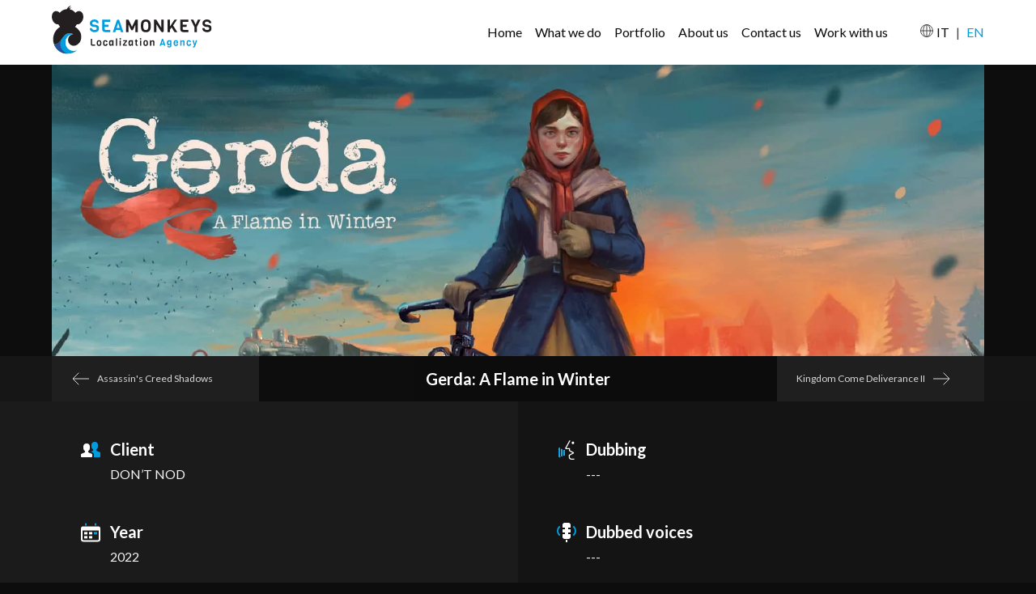

--- FILE ---
content_type: text/html; charset=utf-8
request_url: https://www.seamonkeysloc.com/portfolio/Gerda
body_size: 7989
content:
<!DOCTYPE html><html lang="en"><head><meta charSet="utf-8"/><title>Seamonkeys - Gerda: A Flame in Winter</title><meta name="title" content="Seamonkeys - Gerda: A Flame in Winter"/><meta name="description" content="All the info about Twin Mirror localization."/><meta property="og:type" content="website"/><meta property="og:url" content=""/><meta property="og:title" content="Seamonkeys - Gerda: A Flame in Winter"/><meta property="og:description" content="All the info about Twin Mirror localization."/><meta property="og:image" content="https://res.cloudinary.com/seamonkeys/image/upload/f_auto,q_auto/v1683211098/Seamonkeys-website/meta/tag_image_gerda_e8ivk5_nadp9x.jpg"/><meta property="twitter:card" content="summary_large_image"/><meta property="twitter:url" content=""/><meta property="twitter:title" content="Seamonkeys - Gerda: A Flame in Winter"/><meta property="twitter:description" content="All the info about Twin Mirror localization."/><meta property="twitter:image" content="https://res.cloudinary.com/seamonkeys/image/upload/f_auto,q_auto/v1683211098/Seamonkeys-website/meta/tag_image_gerda_e8ivk5_nadp9x.jpg"/><meta name="viewport" content="width=device-width, initial-scale=1.0"/><meta name="next-head-count" content="15"/><link rel="preload" href="/_next/static/css/195b3f5e05e977e8.css" as="style"/><link rel="stylesheet" href="/_next/static/css/195b3f5e05e977e8.css" data-n-g=""/><link rel="preload" href="/_next/static/css/6a66cc3cd402c242.css" as="style"/><link rel="stylesheet" href="/_next/static/css/6a66cc3cd402c242.css" data-n-p=""/><noscript data-n-css=""></noscript><script defer="" nomodule="" src="/_next/static/chunks/polyfills-c67a75d1b6f99dc8.js"></script><script src="/_next/static/chunks/webpack-87b3a303122f2f0d.js" defer=""></script><script src="/_next/static/chunks/framework-2c79e2a64abdb08b.js" defer=""></script><script src="/_next/static/chunks/main-eace43f5970636ef.js" defer=""></script><script src="/_next/static/chunks/pages/_app-b41fac77ec355dc2.js" defer=""></script><script src="/_next/static/chunks/827-d6bbed57773529ef.js" defer=""></script><script src="/_next/static/chunks/92-fb3eb5a4621cbb64.js" defer=""></script><script src="/_next/static/chunks/4-4044d91c8590a89d.js" defer=""></script><script src="/_next/static/chunks/318-c0748f2c81a3b1cc.js" defer=""></script><script src="/_next/static/chunks/pages/portfolio/%5Bid%5D-dfd0fd008262bc00.js" defer=""></script><script src="/_next/static/ejtqklYnxwn7DomdL3jOj/_buildManifest.js" defer=""></script><script src="/_next/static/ejtqklYnxwn7DomdL3jOj/_ssgManifest.js" defer=""></script></head><body><div id="__next"><div><nav class="navbar_smNavbar__BbL5F has-background-white" role="navigation" aria-label="main navigation"><div class="navbar_smNavbarContainer__PZtYV container"><a class="sm-navbar-logo" href="/"><span class="is-hidden-touch"><img alt="Seamonkey Logo" loading="lazy" width="198" height="60" decoding="async" data-nimg="1" style="color:transparent" src="/logo.svg"/></span><span class="is-hidden-desktop"><img alt="Seamonkey Logo" loading="lazy" width="154" height="40" decoding="async" data-nimg="1" style="color:transparent" src="/logo.svg"/></span></a><div class="is-flex is-hidden-touch"><ul class="navbar_smNavbarMenu__MWg0U is-flex mr-3"><li class="px-1 mr-2"><a class="has-text-black" href="/">Home</a></li><li class="px-1 mr-2"><a href="/#services" class="has-text-black">What we do</a></li><li class="px-1 mr-2"><a href="/#portfolio" class="has-text-black">Portfolio</a></li><li class="px-1 mr-2"><a href="/#about-us" class="has-text-black">About us</a></li><li class="px-1 mr-2"><a href="/#footer" class="has-text-black">Contact us</a></li><li class="px-1 mr-2"><a class="has-text-black" href="/work-with-us">Work with us</a></li></ul><ul class="is-flex is-align-content-center ml-4"><li class="mr-1"><svg height="16" width="16" viewBox="0 0 16 16" xmlns="http://www.w3.org/2000/svg"><g fill="currentColor" stroke="currentColor" stroke-width="1"><ellipse cx="8" cy="8" fill="none" rx="4.286" ry="7.5" stroke-linecap="round" stroke-linejoin="round"></ellipse><line fill="none" stroke-linecap="round" stroke-linejoin="round" x1="0.5" x2="15.5" y1="8" y2="8"></line><line fill="none" stroke-linecap="round" stroke-linejoin="round" x1="8" x2="8" y1="0.5" y2="15.5"></line><circle cx="8" cy="8" fill="none" r="7.5" stroke="currentColor" stroke-linecap="round" stroke-linejoin="round"></circle></g></svg></li><li><a class="has-text-black" href="/it/portfolio/Gerda">IT</a></li><li class="px-2">|</li><li><a class="" href="/portfolio/Gerda">EN</a></li></ul></div><div class="ml-3 is-hidden-desktop"><svg height="24" width="24" viewBox="0 0 24 24" xmlns="http://www.w3.org/2000/svg"><g fill="currentColor"><path d="M23,13H1c-0.552,0-1-0.447-1-1s0.448-1,1-1h22c0.552,0,1,0.447,1,1S23.552,13,23,13z"></path><path d="M23,6H1C0.448,6,0,5.553,0,5s0.448-1,1-1h22c0.552,0,1,0.447,1,1S23.552,6,23,6z" fill="currentColor"></path><path d="M23,20H12c-0.552,0-1-0.447-1-1s0.448-1,1-1h11c0.552,0,1,0.447,1,1S23.552,20,23,20z" fill="currentColor"></path></g></svg></div></div></nav><div class="navbar_menuContainer__c_PNy is-hidden"><div class="is-flex is-flex-direction-column is-justify-content-center is-align-items-center has-text-centered p-5 navbar_menuMobile__YTUef"><ul class="is-flex is-align-content-center mb-5"><li class="mr-1 css-0" style="animation-delay:0ms"><svg height="16" width="16" viewBox="0 0 16 16" xmlns="http://www.w3.org/2000/svg"><g fill="white" stroke="white" stroke-width="1"><ellipse cx="8" cy="8" fill="none" rx="4.286" ry="7.5" stroke-linecap="round" stroke-linejoin="round"></ellipse><line fill="none" stroke-linecap="round" stroke-linejoin="round" x1="0.5" x2="15.5" y1="8" y2="8"></line><line fill="none" stroke-linecap="round" stroke-linejoin="round" x1="8" x2="8" y1="0.5" y2="15.5"></line><circle cx="8" cy="8" fill="none" r="7.5" stroke="white" stroke-linecap="round" stroke-linejoin="round"></circle></g></svg></li><li class=" css-0" style="animation-delay:0ms"><a class="has-text-white" href="/it/portfolio/Gerda">IT</a></li><li class="px-2 css-0" style="animation-delay:0ms">|</li><li class=" css-0" style="animation-delay:0ms"><a class="" href="/portfolio/Gerda">EN</a></li></ul><ul class=""><li class="px-4 py-2 css-0" style="animation-delay:0ms"><a class="has-text-white title is-4" href="/">Home</a></li><li class="px-4 py-2 css-0" style="animation-delay:0ms"><a href="/#services" class="has-text-white title is-4">What we do</a></li><li class="px-4 py-2 css-0" style="animation-delay:0ms"><a href="/#portfolio" class="has-text-white title is-4">Portfolio</a></li><li class="px-4 py-2 css-0" style="animation-delay:0ms"><a href="/#about-us" class="has-text-white title is-4">About us</a></li><li class="px-4 py-2 css-0" style="animation-delay:0ms"><a href="/#footer" class="has-text-white title is-4">Contact us</a></li><li class="px-4 py-2 css-0" style="animation-delay:0ms"><a class="has-text-white title is-4" href="/work-with-us">Work with us</a></li></ul></div></div><section class="intro_intro__BiwR_"><div class="css-0" style="animation-delay:0ms"><div class="intro_coverContainer__K71eL container"><img src="https://res.cloudinary.com/seamonkeys/image/upload/f_auto,q_auto/v1683211094/Seamonkeys-website/cover/H2x1_NSwitchDS_GerdaAFlameInWinter_crop_q6baem_koy5hf.jpg" alt="Cover image - Seamonkeys - Gerda: A Flame in Winter" class="intro_cover__g_1EX"/></div></div><div class="css-0" style="animation-delay:0ms"><div class="navigation-project_navigation__rH3h4"><div class="container"><div class="is-flex is-justify-content-space-between is-align-items-stretch navigation-project_navigationProject__8Raat"><div class="is-flex is-justify-content-space-between is-align-items-stretch navigation-project_prevNext__QuLui "><a href="/portfolio/Assassins_Creed_Shadows"><div class="has-text-grey-lighter px-5 py-4 is-flex is-justify-content-center is-align-items-center navigation-project_link__pC7og"><svg height="24" width="24" viewBox="0 0 24 24" xmlns="http://www.w3.org/2000/svg"><g fill="currentColor" stroke="currentColor" stroke-linecap="square" stroke-linejoin="miter" stroke-miterlimit="10" stroke-width="1"><line fill="none" stroke-linecap="butt" x1="22" x2="2" y1="12" y2="12"></line><polyline fill="none" points="9,19 2,12 9,5 " stroke="currentColor"></polyline></g></svg><span class="ml-2 is-hidden-touch">Assassin&#x27;s Creed Shadows</span></div></a></div><div class="py-4 px-5 has-text-white is-flex is-justify-content-center is-align-items-center title is-size-6-touch is-size-5-desktop m-0 has-text-centered">Gerda: A Flame in Winter</div><div class="is-flex is-justify-content-space-between is-align-items-stretch navigation-project_prevNext__QuLui "><a href="/portfolio/Kingdom_Come_Deliverance_2"><div class="has-text-grey-lighter px-5 py-4 is-flex is-justify-content-center is-align-items-center navigation-project_link__pC7og"><span class="mr-2 is-hidden-touch">Kingdom Come Deliverance II</span><svg height="24" width="24" viewBox="0 0 24 24" xmlns="http://www.w3.org/2000/svg"><g fill="currentColor" stroke="currentColor" stroke-linecap="square" stroke-linejoin="miter" stroke-miterlimit="10" stroke-width="1"><line fill="none" stroke-linecap="butt" x1="2" x2="22" y1="12" y2="12"></line><polyline fill="none" points="15,5 22,12 15,19 " stroke="currentColor"></polyline></g></svg></div></a></div></div></div></div></div></section><section class="info_info__RXaFt py-6"><div class="container"><div class="columns"><div class="column px-6"><ul class=""><li class="is-flex is-align-content-center css-0" style="animation-delay:0ms"><svg height="24" width="24" viewBox="0 0 32 32" xmlns="http://www.w3.org/2000/svg"><g fill="none"><path d="M31.161 19.665l-4.989-2a1.334 1.334 0 0 1-.839-1.235v-1.17A5.309 5.309 0 0 0 28 10.665V8.229a5.45 5.45 0 0 0-5.333-5.563 5.45 5.45 0 0 0-5.334 5.563v2.437A5.31 5.31 0 0 0 20 15.259v1.171a1.335 1.335 0 0 1-.839 1.237l-2.904 1.163 2.562 1.024a3.985 3.985 0 0 1 2.514 3.715v3.097a3.954 3.954 0 0 1-.245 1.333h9.579A1.333 1.333 0 0 0 32 26.666v-5.764a1.334 1.334 0 0 0-.839-1.237z" fill="#009EDF"></path><path d="M17.828 22.33l-4.99-2A1.333 1.333 0 0 1 12 19.097v-1.17a5.31 5.31 0 0 0 2.667-4.594v-2.437a5.45 5.45 0 0 0-5.334-5.563A5.45 5.45 0 0 0 4 10.895v2.437a5.31 5.31 0 0 0 2.667 4.593v1.171a1.334 1.334 0 0 1-.839 1.237l-4.99 2A1.332 1.332 0 0 0 0 23.568v3.097A1.333 1.333 0 0 0 1.333 28h16a1.333 1.333 0 0 0 1.334-1.334v-3.097a1.333 1.333 0 0 0-.839-1.237z" fill="#fff"></path></g></svg><div class="ml-3"><div class="title is-5 has-text-white mb-2 ">Client</div><div class="has-text-white-ter mb-6">DON’T NOD</div></div></li><li class="is-flex is-align-content-center css-0" style="animation-delay:0ms"><svg height="24" width="24" viewBox="0 0 32 31" xmlns="http://www.w3.org/2000/svg"><g fill="none"><path d="M25.333 4V1.333a1.334 1.334 0 0 0-2.666 0V4h2.666z" fill="#009EDF"></path><path d="M9.333 4V1.333a1.333 1.333 0 1 0-2.666 0V4h2.666z" fill="#009EDF"></path><path d="M28 30.667H4a4 4 0 0 1-4-4V9.334a4 4 0 0 1 4-4h24a4 4 0 0 1 4 4v17.333a4 4 0 0 1-4 4zm1.333-18.666H2.667v14.666A1.333 1.333 0 0 0 4 28.001h24a1.333 1.333 0 0 0 1.333-1.334V12.001z" fill="#fff"></path><path d="M10.667 14.666H5.333v4h5.334v-4z" fill="#fff"></path><path d="M18.667 14.666h-5.334v4h5.334v-4z" fill="#fff"></path><path d="M10.667 21.334H5.333v4h5.334v-4z" fill="#fff"></path><path d="M18.667 21.334h-5.334v4h5.334v-4z" fill="#fff"></path><path d="M26.667 14.666h-5.334v4h5.334v-4z" fill="#009EDF"></path></g></svg><div class="ml-3"><div class="title is-5 has-text-white mb-2">Year</div><div class="has-text-white-ter mb-6">2022</div></div></li><li class="is-flex is-align-content-center css-0" style="animation-delay:0ms"><svg height="24" width="24" viewBox="0 0 32 32" xmlns="http://www.w3.org/2000/svg"><g fill="none"><path d="M17.16 20.093l-3.387-3.347.04-.04a23.36 23.36 0 0 0 4.947-8.707h3.907V5.333h-9.334V2.666h-2.666v2.667H1.333v2.653h14.894A20.951 20.951 0 0 1 12 15.133a20.861 20.861 0 0 1-3.08-4.467H6.253a23.415 23.415 0 0 0 3.974 6.08L3.44 23.439l1.893 1.894L12 18.666l4.147 4.147 1.013-2.72zm7.507-6.76H22l-6 16h2.667l1.493-4h6.333l1.507 4h2.667l-6-16zm-3.494 9.333l2.16-5.773 2.16 5.773h-4.32z" fill="#fff"></path><path d="M24.667 13.332H22l-6 16h2.667l1.493-4h6.333l1.507 4h2.667l-6-16zm-3.494 9.333l2.16-5.773 2.16 5.773h-4.32z" fill="#009EDF"></path></g></svg><div class="ml-3"><div class="title is-5 has-text-white mb-2">Translations</div><div class="has-text-white-ter"><span class="info_item__jfQWd">Italian</span><span class="info_item__jfQWd">English</span><span class="info_item__jfQWd">French</span><span class="info_item__jfQWd">German</span><span class="info_item__jfQWd">Spanish</span><span class="info_item__jfQWd">Simplified Chinese</span><span class="info_item__jfQWd">Russian</span></div></div></li></ul></div><div class="column px-6"><ul class=""><li class="is-flex is-align-content-center css-0" style="animation-delay:0ms"><svg height="24" width="24" viewBox="0 0 27 32" xmlns="http://www.w3.org/2000/svg"><g fill="none"><g clip-path="url(#clip0)"><path d="M22.01 30.272c-1.535-.07-2.202-.533-2.591-1.019-.39-.496-.502-1.162-.502-1.685 0-.208.016-.39.032-.507.011-.064.016-.106.022-.133l.005-.032.021-.096v-1.723l2.059-1.109c1.339-.715 2.87-1.52 3.525-1.83.315-.149.555-.293.768-.49.203-.187.416-.496.422-.896 0-.325-.15-.592-.283-.736-.293-.299-.544-.395-.677-.437l-5.478-2.854V13.02h-.864-5.173c-.059 0-.117 0-.165-.006L19.797.827 18.288 0l-6.613 12.085a2.778 2.778 0 0 0-.182.267c-.117.208-.272.485-.282.928-.027.39.245.928.666 1.152.411.24.854.304 1.424.31h4.315v3.029l5.792 3.029c-1.781.885-5.67 3.003-5.68 3.008l-.448.245v2.56c-.032.166-.08.507-.085.955 0 .736.138 1.797.858 2.741.72.955 2.022 1.638 3.915 1.691h4.469v-1.728h-4.426zm2.043-23.861a2.133 2.133 0 0 0 2.134-2.134 2.137 2.137 0 0 0-2.134-2.138c-1.178 0-2.133.96-2.133 2.138 0 1.179.955 2.134 2.133 2.134zM2.368 15.237c.16-.64.32-1.152.443-1.493.058-.17.106-.293.138-.384l-1.568-.725C1.184 13.13.005 16.235 0 20.41c0 2.373.384 5.104 1.573 7.861l1.584-.677c-1.077-2.507-1.434-4.992-1.434-7.184 0-2.08.325-3.888.645-5.174zm8.123 1.627l-1.622-.752c-.229 1.21-.41 2.677-.41 4.299 0 1.482.149 3.098.549 4.778l1.616-.677a18.776 18.776 0 0 1-.443-4.101c.006-1.312.134-2.518.31-3.547zm-3.686-1.627l.016-.08-1.589-.736a23.187 23.187 0 0 0-.8 5.99c0 1.92.256 4.069.976 6.277l1.6-.667a18.495 18.495 0 0 1-.848-5.61c0-2.08.325-3.888.645-5.174z" fill="#fff"></path><path d="M2.81 13.744a16.14 16.14 0 0 0-.442 1.493 21.612 21.612 0 0 0-.645 5.174c0 2.192.357 4.677 1.434 7.184l-1.584.677C.384 25.515 0 22.784 0 20.411c.005-4.176 1.184-7.28 1.381-7.776l1.568.725c-.032.09-.08.213-.138.384z" fill="#fff"></path><path d="M8.87 16.112l1.62.752a21.688 21.688 0 0 0-.309 3.547c0 1.285.123 2.672.443 4.101l-1.616.677c-.4-1.68-.55-3.296-.55-4.778 0-1.622.182-3.088.411-4.299z" fill="#fff"></path><path d="M6.821 15.157l-.016.08a21.612 21.612 0 0 0-.645 5.174c0 1.733.224 3.648.848 5.61l-1.6.667a20.244 20.244 0 0 1-.976-6.277c0-2.486.421-4.587.8-5.99l1.59.736z" fill="#fff"></path><path d="M2.368 15.237c.16-.64.32-1.152.443-1.493.058-.17.106-.293.138-.384l-1.568-.725C1.184 13.13.005 16.235 0 20.41c0 2.373.384 5.104 1.573 7.861l1.584-.677c-1.077-2.507-1.434-4.992-1.434-7.184 0-2.08.325-3.888.645-5.174zm8.123 1.627l-1.622-.752c-.229 1.21-.41 2.677-.41 4.299 0 1.482.149 3.098.549 4.778l1.616-.677a18.776 18.776 0 0 1-.443-4.101c.006-1.312.134-2.518.31-3.547zm-3.686-1.627l.016-.08-1.589-.736a23.187 23.187 0 0 0-.8 5.99c0 1.92.256 4.07.976 6.277l1.6-.667a18.495 18.495 0 0 1-.848-5.61c0-2.08.325-3.888.645-5.174z" fill="#009EDF"></path><path d="M2.81 13.744a16.14 16.14 0 0 0-.442 1.493 21.612 21.612 0 0 0-.645 5.174c0 2.192.357 4.677 1.434 7.184l-1.584.677C.384 25.515 0 22.784 0 20.411c.005-4.176 1.184-7.28 1.381-7.776l1.568.725c-.032.09-.08.213-.138.384z" fill="#009EDF"></path><path d="M8.87 16.112l1.62.752a21.688 21.688 0 0 0-.309 3.547c0 1.285.123 2.672.443 4.101l-1.616.677c-.4-1.68-.55-3.296-.55-4.778 0-1.622.182-3.088.411-4.299z" fill="#009EDF"></path><path d="M6.821 15.157l-.016.08a21.612 21.612 0 0 0-.645 5.174c0 1.733.224 3.648.848 5.61l-1.6.667a20.244 20.244 0 0 1-.976-6.277c0-2.486.421-4.587.8-5.99l1.59.736z" fill="#009EDF"></path></g><defs><clipPath id="clip0"><path d="M0 0h26.437v32H0z" fill="#fff"></path></clipPath></defs></g></svg><div class="ml-3"><div class="title is-5 has-text-white mb-2">Dubbing</div><div class="has-text-white-ter mb-6"><span class="info_item__jfQWd">---</span></div></div></li><li class="is-flex is-align-content-center css-0" style="animation-delay:0ms"><svg height="24" width="24" viewBox="0 0 32 32" xmlns="http://www.w3.org/2000/svg"><g fill="none"><path d="M4.067 21.818l-.943-.943a10.667 10.667 0 0 1 0-15.083l.943-.942 1.885 1.885-.943.943a8 8 0 0 0 0 11.312l.943.942-1.885 1.886z" fill="#009EDF"></path><path d="M27.933 21.818l-1.885-1.886.943-.942a8 8 0 0 0 0-11.312l-.943-.943 1.885-1.885.943.942a10.667 10.667 0 0 1 0 15.083l-.943.943z" fill="#009EDF"></path><path d="M18.667 18.667V16h4v-5.333h-4V8h4V4a4 4 0 0 0-4-4h-5.334a4 4 0 0 0-4 4v4h4v2.667h-4V16h4v2.667h-4v4a4 4 0 0 0 4 4h5.334a4 4 0 0 0 4-4v-4h-4z" fill="#fff"></path><path d="M17.333 28h-2.666v4h2.666v-4z" fill="#fff"></path></g></svg><div class="ml-3"><div class="title is-5 has-text-white mb-2">Dubbed voices</div><div class="has-text-white-ter mb-6">---</div></div></li><li class="is-flex is-align-content-center css-0" style="animation-delay:0ms"><svg height="24" width="24" viewBox="0 0 32 32" xmlns="http://www.w3.org/2000/svg"><g fill="none"><path d="M16 31.333C7.545 31.333.667 24.454.667 15.999.667 7.545 7.545.666 16 .666s15.333 6.879 15.333 15.333c0 8.455-6.878 15.334-15.333 15.334zm0-28c-6.984 0-12.667 5.682-12.667 12.666 0 6.985 5.683 12.667 12.667 12.667 6.985 0 12.667-5.682 12.667-12.667 0-6.984-5.683-12.666-12.667-12.666z" fill="#fff"></path><path d="M16 16.666a.667.667 0 0 1-.666-.667V7.333a.667.667 0 1 1 1.333 0v8.666a.666.666 0 0 1-.667.667z" fill="#009EDF"></path><path d="M24 16.665h-8a.667.667 0 1 1 0-1.333h8a.666.666 0 1 1 0 1.333z" fill="#009EDF"></path><path d="M10 24a.667.667 0 0 1-.516-1.089l6-7.333a.667.667 0 0 1 1.032.845l-6 7.333A.666.666 0 0 1 10 24z" fill="#fff"></path><path d="M16 18a2 2 0 1 0 0-4 2 2 0 0 0 0 4z" fill="#fff"></path></g></svg><div class="ml-3"><div class="title is-5 has-text-white mb-2">Hours of recording</div><div class="has-text-white-ter">---</div></div></li></ul></div></div></div></section><section class="gallery_gallery__JtLbR px-5 py-6"><div class="container"><div class="css-0" style="animation-delay:0ms"><div class="columns"><div class="column"><div class="gallery_galleryWrapperSquare__Yo87W"><img src="https://res.cloudinary.com/seamonkeys/image/upload/f_auto,q_auto/v1683211081/Seamonkeys-website/gallery/20220913145541_1_ehj2ln_chvxxy.jpg" alt="Gallery image 1" class="gallery_media__uhyfv"/></div></div><div class="column"><div class="columns is-multiline"><div class="column is-full"><div class="gallery_galleryWrapper__6N02G"><img src="https://res.cloudinary.com/seamonkeys/image/upload/f_auto,q_auto/v1683211086/Seamonkeys-website/gallery/GAFIW_Screenshots6-1024x576_solx2k_snjwrf.jpg" alt="Gallery image 2" class="gallery_media__uhyfv"/></div></div><div class="column"><div class="columns is-multiline"><div class="column"><div class="gallery_galleryWrapper__6N02G"><img src="https://res.cloudinary.com/seamonkeys/image/upload/f_auto,q_auto/v1683211100/Seamonkeys-website/gallery/SCREEN_GERDA_LAUNCH_2-1024x576_rgqofv_vhieup.png" alt="Gallery image 3" class="gallery_media__uhyfv"/></div></div><div class="column"><div class="gallery_galleryWrapper__6N02G"><img src="https://res.cloudinary.com/seamonkeys/image/upload/f_auto,q_auto/v1683211086/Seamonkeys-website/gallery/GERDA_GatherInformation-1-1024x576_txgfc6_phgi0l.png" alt="Gallery image 4" class="gallery_media__uhyfv"/></div></div></div></div></div></div></div></div></div></section><section class="quote_quote__g58PI py-6 px-4 is-relative has-text-white has-text-centered is-italic"><div class="css-0" style="animation-delay:0ms"><div class="container py-6"><div class="columns is-centered"><div class="column is-half"><p class="subtitle is-5 py-5 has-text-white quote_paragraph__FDFZd">&quot;An intriguing and well written adventure that takes the player to one of the less known Second World War front.&quot;</p><p class="has-text-weight-light">Multiplayer.it</p></div></div></div></div></section><div class="navigation-project_navigation__rH3h4"><div class="container"><div class="is-flex is-justify-content-space-between is-align-items-stretch navigation-project_navigationProject__8Raat"><div class="is-flex is-justify-content-space-between is-align-items-stretch navigation-project_prevNext__QuLui "><a href="/portfolio/Assassins_Creed_Shadows"><div class="has-text-grey-lighter px-5 py-4 is-flex is-justify-content-center is-align-items-center navigation-project_link__pC7og"><svg height="24" width="24" viewBox="0 0 24 24" xmlns="http://www.w3.org/2000/svg"><g fill="currentColor" stroke="currentColor" stroke-linecap="square" stroke-linejoin="miter" stroke-miterlimit="10" stroke-width="1"><line fill="none" stroke-linecap="butt" x1="22" x2="2" y1="12" y2="12"></line><polyline fill="none" points="9,19 2,12 9,5 " stroke="currentColor"></polyline></g></svg><span class="ml-2 is-hidden-touch">Assassin&#x27;s Creed Shadows</span></div></a></div><div class="is-flex is-justify-content-space-between is-align-items-stretch navigation-project_prevNext__QuLui "><a href="/portfolio/Kingdom_Come_Deliverance_2"><div class="has-text-grey-lighter px-5 py-4 is-flex is-justify-content-center is-align-items-center navigation-project_link__pC7og"><span class="mr-2 is-hidden-touch">Kingdom Come Deliverance II</span><svg height="24" width="24" viewBox="0 0 24 24" xmlns="http://www.w3.org/2000/svg"><g fill="currentColor" stroke="currentColor" stroke-linecap="square" stroke-linejoin="miter" stroke-miterlimit="10" stroke-width="1"><line fill="none" stroke-linecap="butt" x1="2" x2="22" y1="12" y2="12"></line><polyline fill="none" points="15,5 22,12 15,19 " stroke="currentColor"></polyline></g></svg></div></a></div></div></div></div><footer id="footer" class="footer_footer__GaW5f pt-6 is-relative"><div class="container px-4"><div class="columns is-vcentered"><div class="column"><h3 class="title is-size-3-desktop is-size-4-mobile has-text-white mb-3">Contact us</h3><h4 class="subtitle is-size-5-desktop is-size-6-mobile has-text-white mt-5 mb-1">​SEAMONKEYS SRL</h4><ul class="has-text-white"><li>Registered office: Via Lattanzio 57, 20137 Milano</li><li>VAT:<!-- --> <!-- -->10110250965<!-- --> - <!-- -->Reg. Cap.<!-- --> <!-- -->10.000€<!-- --> - <!-- -->REA ​MI - 2505954</li></ul></div><div class="column has-text-right has-text-left-touch"><h5 class="subtitle is-size-5-desktop is-size-6-mobile has-text-white mt-5 mb-1">Follow us on</h5><p><a href="https://www.facebook.com/seamonkeysLOC/" rel="nofollow" class="mx-1"><img src="https://res.cloudinary.com/seamonkeys/image/upload/f_auto,q_auto/v1683211093/Seamonkeys-website/socials/logo-facebook_ybmzin_uxce8z.svg" alt="facebook" width="24" height="24" class="footer_socialIcon__QaFaC"/></a><a href="https://www.instagram.com/seamonkeys_loc/" rel="nofollow" class="mx-1"><img src="https://res.cloudinary.com/seamonkeys/image/upload/f_auto,q_auto/v1683211093/Seamonkeys-website/socials/logo-instagram_iljsv9_pk77ti.svg" alt="Instagram" width="24" height="24" class="footer_socialIcon__QaFaC"/></a><a href="mailto:info@seamonkeysloc.com?Subject=Ciao Seamonkeys" rel="nofollow" class="mx-1"><img src="https://res.cloudinary.com/seamonkeys/image/upload/f_auto,q_auto/v1683211094/Seamonkeys-website/socials/email_pyckkq_fcrcf9.svg" alt="mail" width="24" height="24" class="footer_socialIcon__QaFaC"/></a></p></div></div></div><div class="footer_footerCaption__v3HZ2 p-5 mt-6"><div class="is-flex is-justify-content-center is-align-items-center has-text-white"><div>2021 © Seamonkeys srl</div><span class="mx-3">|</span><a href="https://www.iubenda.com/privacy-policy/97264768/legal" target="_blank" title="Privacy Policy ">Privacy Policy</a></div></div></footer></div></div><script id="__NEXT_DATA__" type="application/json">{"props":{"pageProps":{"project":{"id":"Gerda","image":"https://res.cloudinary.com/seamonkeys/image/upload/v1683211098/Seamonkeys-website/meta/tag_image_gerda_e8ivk5_nadp9x.jpg","title_tag":{"it":"Seamonkeys - Gerda: A Flame in Winter","en":"Seamonkeys - Gerda: A Flame in Winter"},"description_tag":{"it":"Tutti i dettagli sull'adattamento di Twin Mirror: lingue, parole, voci, ore di registrazione.","en":"All the info about Twin Mirror localization."},"project_name":"Gerda: A Flame in Winter","quote":{"it":"Un'avventura grafica interessante e ben scritta, che ci porta su uno dei fronti della Seconda Guerra Mondiale meno noti.","en":"An intriguing and well written adventure that takes the player to one of the less known Second World War front.","witness":"Multiplayer.it"},"media":{"trailer":{"it":"","en":""},"video_reel":"","cover":"https://res.cloudinary.com/seamonkeys/image/upload/v1683211094/Seamonkeys-website/cover/H2x1_NSwitchDS_GerdaAFlameInWinter_crop_q6baem_koy5hf.jpg","gallery":["https://res.cloudinary.com/seamonkeys/image/upload/v1683211081/Seamonkeys-website/gallery/20220913145541_1_ehj2ln_chvxxy.jpg","https://res.cloudinary.com/seamonkeys/image/upload/v1683211100/Seamonkeys-website/gallery/SCREEN_GERDA_LAUNCH_2-1024x576_rgqofv_vhieup.png","https://res.cloudinary.com/seamonkeys/image/upload/v1683211086/Seamonkeys-website/gallery/GERDA_GatherInformation-1-1024x576_txgfc6_phgi0l.png","https://res.cloudinary.com/seamonkeys/image/upload/v1683211086/Seamonkeys-website/gallery/GAFIW_Screenshots6-1024x576_solx2k_snjwrf.jpg"],"card_image":{"normal":"https://res.cloudinary.com/seamonkeys/image/upload/v1683211084/Seamonkeys-website/cards/card-portfolio_gerda_erjg0d_rjtv9t.jpg"}},"info":{"client":{"it":"DON’T NOD","en":"DON’T NOD"},"period":{"it":"2022","en":"2022"},"iso_codes":["IT","EN","FR","DE","ES","CN-zh","RU"],"registration_hours":{"it":"---","en":"---"},"dubbed_voices":{"it":"---","en":"---"},"translations":{"it":["Italiano","Inglese","Francese","Tedesco","Spagnolo","Cinese semplificato","Russo"],"en":["Italian","English","French","German","Spanish","Simplified Chinese","Russian"]},"dubbing":{"it":["---"],"en":["---"]}},"reel":false,"reel_order":7},"next":{"id":"Kingdom_Come_Deliverance_2","image":"https://res.cloudinary.com/seamonkeys/image/upload/v1738677386/tag_image_z42uqi.jpg","title_tag":{"it":"Seamonkeys – Kingdom Come Deliverance II","en":"Seamonkeys – Kingdom Come Deliverance II"},"description_tag":{"it":"Tutti i dettagli sulla localizzazione di Kingdom Come Deliverance II: lingue, parole, voci, ore.","en":"All the info about Kingdom Come Deliverance II localization."},"project_name":"Kingdom Come Deliverance II","quote":{"it":"Dialoghi di altissimo livello","en":"Top class Italian dialogues","witness":"Multiplayer.it"},"media":{"trailer":{"it":"https://www.youtube.com/watch?v=vPS-pgg3scE","en":"https://www.youtube.com/watch?v=vPS-pgg3scE"},"video_reel":"/v1738763063/Seamonkeys-website/video/showreel/kingdom_come_deliverance_ilersw.mp4","cover":"https://res.cloudinary.com/seamonkeys/image/upload/v1738677383/cover_bycjys.jpg","gallery":["https://res.cloudinary.com/seamonkeys/image/upload/v1738677557/KCD2_Announce_10_Clinch-1920_nz6xyk.jpg","https://res.cloudinary.com/seamonkeys/image/upload/v1738677570/KCDII_screenshot_Oct_3-1920_ei1lvn.jpg","https://res.cloudinary.com/seamonkeys/image/upload/v1738677587/kcdii_gamescom-screen_bandits-1920_moprgo.jpg"],"card_image":{"normal":"https://res.cloudinary.com/seamonkeys/image/upload/v1738677379/card-portfolio_sdcc6c.jpg"}},"info":{"client":{"it":"Warhorse Studios","en":"Warhorse Studios"},"period":{"it":"2023-2025","en":"2023-2025"},"iso_codes":["FR","IT"],"registration_hours":{"it":"-","en":"-"},"dubbed_voices":{"it":"-","en":"-"},"translations":{"it":["Italiano"],"en":["Italian"]},"dubbing":{"it":["-"],"en":["-"]}},"reel":true,"reel_order":3},"prev":{"id":"Assassins_Creed_Shadows","image":"https://res.cloudinary.com/seamonkeys/image/upload/v1742393762/tag_image_ndphs5.jpg","title_tag":{"it":"Seamonkeys – Assassin's Creed Shadows","en":"Seamonkeys – Assassin's Creed Shadows"},"description_tag":{"it":"Tutti i dettagli sulla localizzazione di Assassin's Creed Shadows: lingue, parole, voci, ore.","en":"All the info about Assassin’s Creed Shadows localization."},"project_name":"Assassin's Creed Shadows","quote":{"it":"Ci sentiamo di premiare a pieni voti l'ottimo doppiaggio in italiano, ricco di numerosi interpreti e di un eccellente missaggio del sonoro","en":"We give full marks to the excellent Italian dubbing, with its great variety of voice actors and outstanding sound mixing","witness":"Multiplayer.it"},"media":{"trailer":{"it":"","en":""},"video_reel":"/v1742463196/Seamonkeys-website/video/showreel/assassin_s_creed_shadows_world_p2sxwc.mp4","cover":"https://res.cloudinary.com/seamonkeys/image/upload/v1742394121/cover_rpzqkq.jpg","gallery":["https://res.cloudinary.com/seamonkeys/image/upload/v1742394145/ACSH_172_Screenshot_Previews_NaoeAndYaya_Jan23_sbklrv.jpg","https://res.cloudinary.com/seamonkeys/image/upload/v1742394149/ACSH_181_Screenshot_Previews_NobleQuest_Jan23_mvptqd.jpg","https://res.cloudinary.com/seamonkeys/image/upload/v1742394152/ACSH_Screenshot_2_Announce_15052024_6PM_CEST_rtisf6.jpg","https://res.cloudinary.com/seamonkeys/image/upload/v1742394157/ACSH_Screenshot_3_Announce_15052024_6PM_CEST_tzzsgd.jpg"],"card_image":{"normal":"https://res.cloudinary.com/seamonkeys/image/upload/v1742394853/card-portfolio_kb8lkq.jpg"}},"info":{"client":{"it":"Ubisoft","en":"Ubisoft"},"period":{"it":"2024-2025","en":"2024-2025"},"iso_codes":["ES","IT"],"registration_hours":{"it":"Più di 390 ore di registrazione","en":"More than 390 hours of recording"},"dubbed_voices":{"it":"89 voci uniche","en":"89 unique voices"},"translations":{"it":["Italiano","Spagnolo Latam"],"en":["Italian","Spanish (Latam)"]},"dubbing":{"it":["Spagnolo","Italiano"],"en":["Spanish","Italian"]}},"reel":true,"reel_order":1},"locale":"en","contacts":{"section_title":{"it":"Contatti","en":"Contact us"},"company":"​SEAMONKEYS SRL","registered_office":{"it":"Sede legale ​Via Lattanzio, 57 20137 ​Milano ","en":"Registered office: Via Lattanzio 57, 20137 Milano"},"partita_iva":"10110250965","capitale_sociale":"10.000€","rea_mi":"REA ​MI - 2505954","_template":"contacts"},"menu":{"menu":[{"item":"Home","label":{"it":"Home","en":"Home"},"action":{"it":"/","en":"/"},"anchor":false},{"item":"Services","label":{"it":"Cosa facciamo","en":"What we do"},"action":{"it":"#services","en":"#services"},"anchor":true},{"item":"Portfolio","label":{"it":"Portfolio","en":"Portfolio"},"action":{"it":"#portfolio","en":"#portfolio"},"anchor":true},{"item":"About us","label":{"en":"About us","it":"Chi siamo"},"action":{"it":"#about-us","en":"#about-us"},"anchor":true},{"item":"Contacts","label":{"it":"Contatti","en":"Contact us"},"action":{"it":"#footer","en":"#footer"},"anchor":true},{"item":"Work with us","action":{"it":"/work-with-us","en":"/work-with-us"},"label":{"it":"Lavora con noi","en":"Work with us"},"anchor":false}],"_template":"menu"},"socials":{"section_title":{"it":"Seguici su","en":"Follow us on"},"socials":[{"label":"facebook","action":"https://www.facebook.com/seamonkeysLOC/","icon":"https://res.cloudinary.com/seamonkeys/image/upload/v1683211093/Seamonkeys-website/socials/logo-facebook_ybmzin_uxce8z.svg"},{"label":"Instagram","action":"https://www.instagram.com/seamonkeys_loc/","icon":"https://res.cloudinary.com/seamonkeys/image/upload/v1683211093/Seamonkeys-website/socials/logo-instagram_iljsv9_pk77ti.svg"},{"label":"mail","action":"mailto:info@seamonkeysloc.com?Subject=Ciao Seamonkeys","icon":"https://res.cloudinary.com/seamonkeys/image/upload/v1683211094/Seamonkeys-website/socials/email_pyckkq_fcrcf9.svg"}],"_template":"socials"}},"__N_SSG":true},"page":"/portfolio/[id]","query":{"id":"Gerda"},"buildId":"ejtqklYnxwn7DomdL3jOj","isFallback":false,"gsp":true,"locale":"en","locales":["en","it"],"defaultLocale":"en","scriptLoader":[]}</script></body></html>

--- FILE ---
content_type: text/css; charset=utf-8
request_url: https://www.seamonkeysloc.com/_next/static/css/6a66cc3cd402c242.css
body_size: 660
content:
.navbar_smNavbar__BbL5F{height:80px;width:100%;padding:0 32px;position:-webkit-sticky;position:sticky;top:0;left:0;right:0;z-index:30;display:flex;flex-direction:column;justify-content:center}.navbar_smNavbarContainer__PZtYV{display:flex;align-items:center;justify-content:space-between;width:100%}.navbar_smNavbarMenu__MWg0U li a:hover{color:#009edf!important}.navbar_menuContainer__c_PNy{height:calc(100vh - 56px);background-color:#0d0d0d;overflow:hidden}.navbar_menuActive__sn_KQ{position:fixed;top:56px;left:0;right:0;bottom:0;z-index:30}.navbar_menuMobile__YTUef{height:inherit}@media screen and (max-width:1024px){.navbar_smNavbar__BbL5F{height:56px;padding:0 16px}}.footer_footer__GaW5f{background-color:#0d0d0d}.footer_footerCaption__v3HZ2{background-color:hsla(0,0%,100%,.05)}.footer_socialIcon__QaFaC:hover{opacity:.7}.navigation-project_navigation__rH3h4{background-color:hsla(0,0%,100%,.04)}.navigation-project_navigationProject__8Raat{background-color:#0d0d0d}.navigation-project_prevNext__QuLui{background-color:hsla(0,0%,100%,.08);width:20vw;font-size:12px;height:inherit;cursor:pointer}.navigation-project_prevNext__QuLui:hover{opacity:.8}.navigation-project_link__pC7og{width:100%}.navigation-project_hide__mVdbM{visibility:hidden}.intro_intro__BiwR_{background-color:#0d0d0d}.intro_coverContainer__K71eL{height:50vh;text-align:center;position:relative}.intro_cover__g_1EX{object-fit:cover;object-position:top;height:inherit;aspect-ratio:16/9;width:100%}.quote_quote__g58PI{background-color:hsla(0,0%,100%,.02)}.quote_quote__g58PI:before{content:"";position:absolute;top:0;left:0;right:0;bottom:0;background-color:#0d0d0d;z-index:-1}.quote_paragraph__FDFZd{border-bottom:.5px solid hsla(0,0%,100%,.5)}.info_info__RXaFt{background-color:#0d0d0d;background:linear-gradient(90deg,hsla(0,0%,100%,.06) 0,hsla(0,0%,100%,.06) 50%,hsla(0,0%,100%,.03) 0,hsla(0,0%,100%,.03))}.info_item__jfQWd:after{content:" - "}.info_item__jfQWd:last-of-type:after{content:""}@media screen and (max-width:753px){.info_info__RXaFt{background:hsla(0,0%,100%,.06)}}.video-player_videoWrapper__e2har{position:relative;width:100%;padding-top:56.25%}.video-player_videoContainer__Jl_ni{position:absolute;top:0;width:100%;height:100%}.gallery_gallery__JtLbR{background-color:hsla(0,0%,100%,.08)}.gallery_galleryWrapperSquare__Yo87W,.gallery_galleryWrapper__6N02G{position:relative;width:100%;padding-top:56.25%}.gallery_galleryWrapperSquare__Yo87W{height:100%}.gallery_media__uhyfv{height:100%;width:100%;object-fit:cover;position:absolute;top:0}

--- FILE ---
content_type: text/css; charset=utf-8
request_url: https://www.seamonkeysloc.com/_next/static/css/6a66cc3cd402c242.css
body_size: 646
content:
.navbar_smNavbar__BbL5F{height:80px;width:100%;padding:0 32px;position:-webkit-sticky;position:sticky;top:0;left:0;right:0;z-index:30;display:flex;flex-direction:column;justify-content:center}.navbar_smNavbarContainer__PZtYV{display:flex;align-items:center;justify-content:space-between;width:100%}.navbar_smNavbarMenu__MWg0U li a:hover{color:#009edf!important}.navbar_menuContainer__c_PNy{height:calc(100vh - 56px);background-color:#0d0d0d;overflow:hidden}.navbar_menuActive__sn_KQ{position:fixed;top:56px;left:0;right:0;bottom:0;z-index:30}.navbar_menuMobile__YTUef{height:inherit}@media screen and (max-width:1024px){.navbar_smNavbar__BbL5F{height:56px;padding:0 16px}}.footer_footer__GaW5f{background-color:#0d0d0d}.footer_footerCaption__v3HZ2{background-color:hsla(0,0%,100%,.05)}.footer_socialIcon__QaFaC:hover{opacity:.7}.navigation-project_navigation__rH3h4{background-color:hsla(0,0%,100%,.04)}.navigation-project_navigationProject__8Raat{background-color:#0d0d0d}.navigation-project_prevNext__QuLui{background-color:hsla(0,0%,100%,.08);width:20vw;font-size:12px;height:inherit;cursor:pointer}.navigation-project_prevNext__QuLui:hover{opacity:.8}.navigation-project_link__pC7og{width:100%}.navigation-project_hide__mVdbM{visibility:hidden}.intro_intro__BiwR_{background-color:#0d0d0d}.intro_coverContainer__K71eL{height:50vh;text-align:center;position:relative}.intro_cover__g_1EX{object-fit:cover;object-position:top;height:inherit;aspect-ratio:16/9;width:100%}.quote_quote__g58PI{background-color:hsla(0,0%,100%,.02)}.quote_quote__g58PI:before{content:"";position:absolute;top:0;left:0;right:0;bottom:0;background-color:#0d0d0d;z-index:-1}.quote_paragraph__FDFZd{border-bottom:.5px solid hsla(0,0%,100%,.5)}.info_info__RXaFt{background-color:#0d0d0d;background:linear-gradient(90deg,hsla(0,0%,100%,.06) 0,hsla(0,0%,100%,.06) 50%,hsla(0,0%,100%,.03) 0,hsla(0,0%,100%,.03))}.info_item__jfQWd:after{content:" - "}.info_item__jfQWd:last-of-type:after{content:""}@media screen and (max-width:753px){.info_info__RXaFt{background:hsla(0,0%,100%,.06)}}.video-player_videoWrapper__e2har{position:relative;width:100%;padding-top:56.25%}.video-player_videoContainer__Jl_ni{position:absolute;top:0;width:100%;height:100%}.gallery_gallery__JtLbR{background-color:hsla(0,0%,100%,.08)}.gallery_galleryWrapperSquare__Yo87W,.gallery_galleryWrapper__6N02G{position:relative;width:100%;padding-top:56.25%}.gallery_galleryWrapperSquare__Yo87W{height:100%}.gallery_media__uhyfv{height:100%;width:100%;object-fit:cover;position:absolute;top:0}

--- FILE ---
content_type: text/css; charset=utf-8
request_url: https://www.seamonkeysloc.com/_next/static/css/35b88219db35a1e8.css
body_size: 4086
content:
@font-face{font-family:swiper-icons;src:url("data:application/font-woff;charset=utf-8;base64, [base64]//wADZ2x5ZgAAAywAAADMAAAD2MHtryVoZWFkAAABbAAAADAAAAA2E2+eoWhoZWEAAAGcAAAAHwAAACQC9gDzaG10eAAAAigAAAAZAAAArgJkABFsb2NhAAAC0AAAAFoAAABaFQAUGG1heHAAAAG8AAAAHwAAACAAcABAbmFtZQAAA/gAAAE5AAACXvFdBwlwb3N0AAAFNAAAAGIAAACE5s74hXjaY2BkYGAAYpf5Hu/j+W2+MnAzMYDAzaX6QjD6/4//Bxj5GA8AuRwMYGkAPywL13jaY2BkYGA88P8Agx4j+/8fQDYfA1AEBWgDAIB2BOoAeNpjYGRgYNBh4GdgYgABEMnIABJzYNADCQAACWgAsQB42mNgYfzCOIGBlYGB0YcxjYGBwR1Kf2WQZGhhYGBiYGVmgAFGBiQQkOaawtDAoMBQxXjg/wEGPcYDDA4wNUA2CCgwsAAAO4EL6gAAeNpj2M0gyAACqxgGNWBkZ2D4/wMA+xkDdgAAAHjaY2BgYGaAYBkGRgYQiAHyGMF8FgYHIM3DwMHABGQrMOgyWDLEM1T9/w8UBfEMgLzE////P/5//f/V/xv+r4eaAAeMbAxwIUYmIMHEgKYAYjUcsDAwsLKxc3BycfPw8jEQA/[base64]/uznmfPFBNODM2K7MTQ45YEAZqGP81AmGGcF3iPqOop0r1SPTaTbVkfUe4HXj97wYE+yNwWYxwWu4v1ugWHgo3S1XdZEVqWM7ET0cfnLGxWfkgR42o2PvWrDMBSFj/IHLaF0zKjRgdiVMwScNRAoWUoH78Y2icB/yIY09An6AH2Bdu/UB+yxopYshQiEvnvu0dURgDt8QeC8PDw7Fpji3fEA4z/PEJ6YOB5hKh4dj3EvXhxPqH/SKUY3rJ7srZ4FZnh1PMAtPhwP6fl2PMJMPDgeQ4rY8YT6Gzao0eAEA409DuggmTnFnOcSCiEiLMgxCiTI6Cq5DZUd3Qmp10vO0LaLTd2cjN4fOumlc7lUYbSQcZFkutRG7g6JKZKy0RmdLY680CDnEJ+UMkpFFe1RN7nxdVpXrC4aTtnaurOnYercZg2YVmLN/d/gczfEimrE/fs/bOuq29Zmn8tloORaXgZgGa78yO9/cnXm2BpaGvq25Dv9S4E9+5SIc9PqupJKhYFSSl47+Qcr1mYNAAAAeNptw0cKwkAAAMDZJA8Q7OUJvkLsPfZ6zFVERPy8qHh2YER+3i/BP83vIBLLySsoKimrqKqpa2hp6+jq6RsYGhmbmJqZSy0sraxtbO3sHRydnEMU4uR6yx7JJXveP7WrDycAAAAAAAH//wACeNpjYGRgYOABYhkgZgJCZgZNBkYGLQZtIJsFLMYAAAw3ALgAeNolizEKgDAQBCchRbC2sFER0YD6qVQiBCv/H9ezGI6Z5XBAw8CBK/m5iQQVauVbXLnOrMZv2oLdKFa8Pjuru2hJzGabmOSLzNMzvutpB3N42mNgZGBg4GKQYzBhYMxJLMlj4GBgAYow/P/PAJJhLM6sSoWKfWCAAwDAjgbRAAB42mNgYGBkAIIbCZo5IPrmUn0hGA0AO8EFTQAA");font-weight:400;font-style:normal}:root{--swiper-theme-color:#007aff}.swiper,swiper-container{margin-left:auto;margin-right:auto;position:relative;overflow:hidden;list-style:none;padding:0;z-index:1;display:block}.swiper-vertical>.swiper-wrapper{flex-direction:column}.swiper-wrapper{position:relative;width:100%;height:100%;z-index:1;display:flex;transition-property:transform;transition-timing-function:var(--swiper-wrapper-transition-timing-function,initial);box-sizing:content-box}.swiper-android .swiper-slide,.swiper-wrapper{transform:translateZ(0)}.swiper-horizontal{touch-action:pan-y}.swiper-vertical{touch-action:pan-x}.swiper-slide,swiper-slide{flex-shrink:0;width:100%;height:100%;position:relative;transition-property:transform;display:block}.swiper-slide-invisible-blank{visibility:hidden}.swiper-autoheight,.swiper-autoheight .swiper-slide{height:auto}.swiper-autoheight .swiper-wrapper{align-items:flex-start;transition-property:transform,height}.swiper-backface-hidden .swiper-slide{transform:translateZ(0);-webkit-backface-visibility:hidden;backface-visibility:hidden}.swiper-3d.swiper-css-mode .swiper-wrapper{perspective:1200px}.swiper-3d .swiper-wrapper{transform-style:preserve-3d}.swiper-3d{perspective:1200px}.swiper-3d .swiper-cube-shadow,.swiper-3d .swiper-slide,.swiper-3d .swiper-slide-shadow,.swiper-3d .swiper-slide-shadow-bottom,.swiper-3d .swiper-slide-shadow-left,.swiper-3d .swiper-slide-shadow-right,.swiper-3d .swiper-slide-shadow-top{transform-style:preserve-3d}.swiper-3d .swiper-slide-shadow,.swiper-3d .swiper-slide-shadow-bottom,.swiper-3d .swiper-slide-shadow-left,.swiper-3d .swiper-slide-shadow-right,.swiper-3d .swiper-slide-shadow-top{position:absolute;left:0;top:0;width:100%;height:100%;pointer-events:none;z-index:10}.swiper-3d .swiper-slide-shadow{background:rgba(0,0,0,.15)}.swiper-3d .swiper-slide-shadow-left{background-image:linear-gradient(270deg,rgba(0,0,0,.5),transparent)}.swiper-3d .swiper-slide-shadow-right{background-image:linear-gradient(90deg,rgba(0,0,0,.5),transparent)}.swiper-3d .swiper-slide-shadow-top{background-image:linear-gradient(0deg,rgba(0,0,0,.5),transparent)}.swiper-3d .swiper-slide-shadow-bottom{background-image:linear-gradient(180deg,rgba(0,0,0,.5),transparent)}.swiper-css-mode>.swiper-wrapper{overflow:auto;scrollbar-width:none;-ms-overflow-style:none}.swiper-css-mode>.swiper-wrapper::-webkit-scrollbar{display:none}.swiper-css-mode>.swiper-wrapper>.swiper-slide{scroll-snap-align:start start}.swiper-horizontal.swiper-css-mode>.swiper-wrapper{scroll-snap-type:x mandatory}.swiper-vertical.swiper-css-mode>.swiper-wrapper{scroll-snap-type:y mandatory}.swiper-centered>.swiper-wrapper:before{content:"";flex-shrink:0;order:9999}.swiper-centered>.swiper-wrapper>.swiper-slide{scroll-snap-align:center center;scroll-snap-stop:always}.swiper-centered.swiper-horizontal>.swiper-wrapper>.swiper-slide:first-child{-webkit-margin-start:var(--swiper-centered-offset-before);margin-inline-start:var(--swiper-centered-offset-before)}.swiper-centered.swiper-horizontal>.swiper-wrapper:before{height:100%;min-height:1px;width:var(--swiper-centered-offset-after)}.swiper-centered.swiper-vertical>.swiper-wrapper>.swiper-slide:first-child{-webkit-margin-before:var(--swiper-centered-offset-before);margin-block-start:var(--swiper-centered-offset-before)}.swiper-centered.swiper-vertical>.swiper-wrapper:before{width:100%;min-width:1px;height:var(--swiper-centered-offset-after)}.swiper-lazy-preloader{width:42px;height:42px;position:absolute;left:50%;top:50%;margin-left:-21px;margin-top:-21px;z-index:10;transform-origin:50%;box-sizing:border-box;border-radius:50%;border:4px solid var(--swiper-preloader-color,var(--swiper-theme-color));border-top:4px solid transparent}.swiper-watch-progress .swiper-slide-visible .swiper-lazy-preloader,.swiper:not(.swiper-watch-progress) .swiper-lazy-preloader,swiper-container:not(.swiper-watch-progress) .swiper-lazy-preloader{animation:swiper-preloader-spin 1s linear infinite}.swiper-lazy-preloader-white{--swiper-preloader-color:#fff}.swiper-lazy-preloader-black{--swiper-preloader-color:#000}@keyframes swiper-preloader-spin{0%{transform:rotate(0deg)}to{transform:rotate(1turn)}}.swiper-fade.swiper-free-mode .swiper-slide{transition-timing-function:ease-out}.swiper-fade .swiper-slide{pointer-events:none;transition-property:opacity}.swiper-fade .swiper-slide .swiper-slide{pointer-events:none}.swiper-fade .swiper-slide-active,.swiper-fade .swiper-slide-active .swiper-slide-active{pointer-events:auto}.card-portfolio_cardPortfolio__L6OSA{min-width:250px;min-height:448px;width:37.8vh;height:62.8vh;max-width:378px;max-height:628px;border-radius:28px;padding:16px 16px 50px;box-sizing:border-box;position:relative;filter:drop-shadow(0 0 12px rgba(255,255,255,.1));transition:all,.3s}.card-portfolio_cardTitle__seJ9d{text-shadow:-2px 0 11px rgba(0,0,0,.5)}.card-portfolio_drag__ZKUSj{cursor:url(/scroll-horizontal.svg),auto}.card-portfolio_cardPortfolio__L6OSA:hover{filter:saturate(150%)}.card-portfolio_coverImage__nanwN{object-fit:cover;position:absolute;top:0;left:0;height:100%;width:100%;border-radius:inherit;border-image-width:0;z-index:-1}.card-portfolio_languages__YN8iR{position:absolute;top:20px;left:20px;right:20px}.showreel_showreel__8xaus{position:relative}.showreel_video__HB40p{position:absolute;top:0;left:0;width:100%;height:100%;object-fit:cover;z-index:-1;opacity:.3}.showreel_slide__Zn5YB{position:relative;overflow:hidden;height:calc(100vh - 80px)}.showreel_slide__Zn5YB:before{content:"";position:absolute;top:0;left:0;right:0;bottom:0;background-color:#262323;z-index:-2}.showreel_intro__SkR2G{height:100%;align-items:stretch}.showreel_introMobile__a1kLq,.showreel_intro__SkR2G{box-sizing:border-box;display:flex;flex-direction:column;justify-content:center}.showreel_introMobile__a1kLq{height:inherit;align-content:center;min-height:calc(100vh - 130px)}.showreel_quote__ZSmfx{border-bottom:1px solid #fff;padding-bottom:16px;max-width:712px}.showreel_divider__LLTXg{width:50px;height:6px;margin:0 auto;background:#009edf}.showreel_mouseIcon__lIcrU{width:32px;height:32px;position:absolute;bottom:80px}@media screen and (min-width:769px) and (max-width:1023px){.showreel_slide__Zn5YB{height:calc(100vh - 56px)}}.services_services__NE8C_{background-color:#0d0d0d}.services_padding__ilIG3{padding-left:1.5rem;padding-right:1.5rem}@media screen and (min-width:754px){.services_cover__Vfnya{min-height:450px;object-fit:cover}.services_padding__ilIG3{padding-left:0;padding-right:0}}.portfolio_portfolioSecion__reIeu{background-color:#0d0d0d}.portfolio_slide__9X7gr{width:auto!important}.languages_languages__P6Jqf{background:url(/planisfero.png) no-repeat 100%}.languages_languages__P6Jqf:before{position:absolute;content:"";top:0;left:0;right:0;bottom:0;z-index:-1;background-color:hsla(0,0%,5%,.98)}.languages_titleLang__JJKcN{font-size:20px}.partners_partners__yW_Vz{background-color:hsla(0,0%,100%,.05)}.partners_partners__yW_Vz:before{content:"";position:absolute;top:0;left:0;right:0;bottom:0;background-color:#0d0d0d;z-index:-1}.team_team__y9TaV{background-color:rgba(0,0,0,.8)}.team_team__y9TaV:before{content:"";position:absolute;top:0;left:0;right:0;bottom:0;background:url(https://res.cloudinary.com/milksoup/image/upload/f_auto,q_auto/v1634289992/Seamonkeys/team/team_zjuwol.jpg) no-repeat 50%;background-size:cover;z-index:-1}.team_teamImage__39Vs6{object-fit:cover;width:64px;height:64px}@media screen and (max-width:768px){.team_reverseColumns__QNY1W{flex-direction:column-reverse;display:flex}}.footer_footer__GaW5f{background-color:#0d0d0d}.footer_footerCaption__v3HZ2{background-color:hsla(0,0%,100%,.05)}.footer_socialIcon__QaFaC:hover{opacity:.7}.navbar_smNavbar__BbL5F{height:80px;width:100%;padding:0 32px;position:-webkit-sticky;position:sticky;top:0;left:0;right:0;z-index:30;display:flex;flex-direction:column;justify-content:center}.navbar_smNavbarContainer__PZtYV{display:flex;align-items:center;justify-content:space-between;width:100%}.navbar_smNavbarMenu__MWg0U li a:hover{color:#009edf!important}.navbar_menuContainer__c_PNy{height:calc(100vh - 56px);background-color:#0d0d0d;overflow:hidden}.navbar_menuActive__sn_KQ{position:fixed;top:56px;left:0;right:0;bottom:0;z-index:30}.navbar_menuMobile__YTUef{height:inherit}@media screen and (max-width:1024px){.navbar_smNavbar__BbL5F{height:56px;padding:0 16px}}.how-we-do-it_howWeDoIt___VoNa{background-color:hsla(0,0%,100%,.1);overflow:hidden}.how-we-do-it_paragraph__xLZRd{white-space:pre-line}.how-we-do-it_cover___j2OF{position:relative;box-shadow:0 0 14px 0 rgba(55,158,222,.4)}@media screen and (min-width:754px){.how-we-do-it_columnLeft__qj_Sn{padding-right:3rem;padding-bottom:3rem}.how-we-do-it_columnRight__j8ziH{padding-left:3rem;padding-top:3rem}}

--- FILE ---
content_type: text/css; charset=utf-8
request_url: https://www.seamonkeysloc.com/_next/static/css/0b3670fb9dc4b352.css
body_size: 144
content:
.footer_footer__GaW5f{background-color:#0d0d0d}.footer_footerCaption__v3HZ2{background-color:hsla(0,0%,100%,.05)}.footer_socialIcon__QaFaC:hover{opacity:.7}.navbar_smNavbar__BbL5F{height:80px;width:100%;padding:0 32px;position:-webkit-sticky;position:sticky;top:0;left:0;right:0;z-index:30;display:flex;flex-direction:column;justify-content:center}.navbar_smNavbarContainer__PZtYV{display:flex;align-items:center;justify-content:space-between;width:100%}.navbar_smNavbarMenu__MWg0U li a:hover{color:#009edf!important}.navbar_menuContainer__c_PNy{height:calc(100vh - 56px);background-color:#0d0d0d;overflow:hidden}.navbar_menuActive__sn_KQ{position:fixed;top:56px;left:0;right:0;bottom:0;z-index:30}.navbar_menuMobile__YTUef{height:inherit}@media screen and (max-width:1024px){.navbar_smNavbar__BbL5F{height:56px;padding:0 16px}}.positions_positions___H0VM{background-color:#2a2727}.positions_positions___H0VM:nth-child(2n){background-color:#262323}@media screen and (min-width:1024px){.positions_reverseColumns__dAmSI{flex-direction:row-reverse;display:flex}.positions_columns__y1I5L{min-height:35vh}}

--- FILE ---
content_type: application/javascript; charset=utf-8
request_url: https://www.seamonkeysloc.com/_next/static/ejtqklYnxwn7DomdL3jOj/_buildManifest.js
body_size: 487
content:
self.__BUILD_MANIFEST=function(s,c,e,t){return{__rewrites:{beforeFiles:[],afterFiles:[],fallback:[]},"/":["static/chunks/2fbf9dd2-62f890b6b0ad937a.js",s,e,t,"static/chunks/421-656053745db57652.js",c,"static/css/35b88219db35a1e8.css","static/chunks/pages/index-a5d1c650bb8da11b.js"],"/_error":["static/chunks/pages/_error-54de1933a164a1ff.js"],"/portfolio/[id]":[s,e,"static/chunks/4-4044d91c8590a89d.js",c,"static/css/6a66cc3cd402c242.css","static/chunks/pages/portfolio/[id]-dfd0fd008262bc00.js"],"/work-with-us":[s,t,c,"static/css/0b3670fb9dc4b352.css","static/chunks/pages/work-with-us-b6a501f7915b9a11.js"],sortedPages:["/","/_app","/_error","/portfolio/[id]","/work-with-us"]}}("static/chunks/827-d6bbed57773529ef.js","static/chunks/318-c0748f2c81a3b1cc.js","static/chunks/92-fb3eb5a4621cbb64.js","static/chunks/465-86822bcef8c7257e.js"),self.__BUILD_MANIFEST_CB&&self.__BUILD_MANIFEST_CB();

--- FILE ---
content_type: application/javascript; charset=utf-8
request_url: https://www.seamonkeysloc.com/_next/static/chunks/827-d6bbed57773529ef.js
body_size: 17502
content:
(self.webpackChunk_N_E=self.webpackChunk_N_E||[]).push([[827],{8679:function(e,t,r){"use strict";var n=r(1296),a={childContextTypes:!0,contextType:!0,contextTypes:!0,defaultProps:!0,displayName:!0,getDefaultProps:!0,getDerivedStateFromError:!0,getDerivedStateFromProps:!0,mixins:!0,propTypes:!0,type:!0},o={name:!0,length:!0,prototype:!0,caller:!0,callee:!0,arguments:!0,arity:!0},s={$$typeof:!0,compare:!0,defaultProps:!0,displayName:!0,propTypes:!0,type:!0},i={};function c(e){return n.isMemo(e)?s:i[e.$$typeof]||a}i[n.ForwardRef]={$$typeof:!0,render:!0,defaultProps:!0,displayName:!0,propTypes:!0},i[n.Memo]=s;var l=Object.defineProperty,f=Object.getOwnPropertyNames,u=Object.getOwnPropertySymbols,d=Object.getOwnPropertyDescriptor,p=Object.getPrototypeOf,m=Object.prototype;e.exports=function e(t,r,n){if("string"!=typeof r){if(m){var a=p(r);a&&a!==m&&e(t,a,n)}var s=f(r);u&&(s=s.concat(u(r)));for(var i=c(t),y=c(r),h=0;h<s.length;++h){var g=s[h];if(!o[g]&&!(n&&n[g])&&!(y&&y[g])&&!(i&&i[g])){var b=d(r,g);try{l(t,g,b)}catch(e){}}}}return t}},6103:function(e,t){"use strict";/** @license React v16.13.1
 * react-is.production.min.js
 *
 * Copyright (c) Facebook, Inc. and its affiliates.
 *
 * This source code is licensed under the MIT license found in the
 * LICENSE file in the root directory of this source tree.
 */var r="function"==typeof Symbol&&Symbol.for,n=r?Symbol.for("react.element"):60103,a=r?Symbol.for("react.portal"):60106,o=r?Symbol.for("react.fragment"):60107,s=r?Symbol.for("react.strict_mode"):60108,i=r?Symbol.for("react.profiler"):60114,c=r?Symbol.for("react.provider"):60109,l=r?Symbol.for("react.context"):60110,f=r?Symbol.for("react.async_mode"):60111,u=r?Symbol.for("react.concurrent_mode"):60111,d=r?Symbol.for("react.forward_ref"):60112,p=r?Symbol.for("react.suspense"):60113,m=r?Symbol.for("react.suspense_list"):60120,y=r?Symbol.for("react.memo"):60115,h=r?Symbol.for("react.lazy"):60116,g=r?Symbol.for("react.block"):60121,b=r?Symbol.for("react.fundamental"):60117,v=r?Symbol.for("react.responder"):60118,x=r?Symbol.for("react.scope"):60119;function w(e){if("object"==typeof e&&null!==e){var t=e.$$typeof;switch(t){case n:switch(e=e.type){case f:case u:case o:case i:case s:case p:return e;default:switch(e=e&&e.$$typeof){case l:case d:case h:case y:case c:return e;default:return t}}case a:return t}}}function k(e){return w(e)===u}t.AsyncMode=f,t.ConcurrentMode=u,t.ContextConsumer=l,t.ContextProvider=c,t.Element=n,t.ForwardRef=d,t.Fragment=o,t.Lazy=h,t.Memo=y,t.Portal=a,t.Profiler=i,t.StrictMode=s,t.Suspense=p,t.isAsyncMode=function(e){return k(e)||w(e)===f},t.isConcurrentMode=k,t.isContextConsumer=function(e){return w(e)===l},t.isContextProvider=function(e){return w(e)===c},t.isElement=function(e){return"object"==typeof e&&null!==e&&e.$$typeof===n},t.isForwardRef=function(e){return w(e)===d},t.isFragment=function(e){return w(e)===o},t.isLazy=function(e){return w(e)===h},t.isMemo=function(e){return w(e)===y},t.isPortal=function(e){return w(e)===a},t.isProfiler=function(e){return w(e)===i},t.isStrictMode=function(e){return w(e)===s},t.isSuspense=function(e){return w(e)===p},t.isValidElementType=function(e){return"string"==typeof e||"function"==typeof e||e===o||e===u||e===i||e===s||e===p||e===m||"object"==typeof e&&null!==e&&(e.$$typeof===h||e.$$typeof===y||e.$$typeof===c||e.$$typeof===l||e.$$typeof===d||e.$$typeof===b||e.$$typeof===v||e.$$typeof===x||e.$$typeof===g)},t.typeOf=w},1296:function(e,t,r){"use strict";e.exports=r(6103)},3991:function(e,t){"use strict";var r,n;Object.defineProperty(t,"__esModule",{value:!0}),function(e,t){for(var r in t)Object.defineProperty(e,r,{enumerable:!0,get:t[r]})}(t,{PrefetchKind:function(){return r},ACTION_REFRESH:function(){return a},ACTION_NAVIGATE:function(){return o},ACTION_RESTORE:function(){return s},ACTION_SERVER_PATCH:function(){return i},ACTION_PREFETCH:function(){return c},ACTION_FAST_REFRESH:function(){return l},ACTION_SERVER_ACTION:function(){return f}});let a="refresh",o="navigate",s="restore",i="server-patch",c="prefetch",l="fast-refresh",f="server-action";(n=r||(r={})).AUTO="auto",n.FULL="full",n.TEMPORARY="temporary",("function"==typeof t.default||"object"==typeof t.default&&null!==t.default)&&void 0===t.default.__esModule&&(Object.defineProperty(t.default,"__esModule",{value:!0}),Object.assign(t.default,t),e.exports=t.default)},1516:function(e,t,r){"use strict";function n(e,t,n,a){{let o=r(7159).normalizeLocalePath,s=r(2249).detectDomainLocale,i=t||o(e,n).detectedLocale,c=s(a,void 0,i);if(c){let t="http"+(c.http?"":"s")+"://",r=i===c.defaultLocale?"":"/"+i;return""+t+c.domain+r+e}return!1}}Object.defineProperty(t,"__esModule",{value:!0}),Object.defineProperty(t,"getDomainLocale",{enumerable:!0,get:function(){return n}}),("function"==typeof t.default||"object"==typeof t.default&&null!==t.default)&&void 0===t.default.__esModule&&(Object.defineProperty(t.default,"__esModule",{value:!0}),Object.assign(t.default,t),e.exports=t.default)},3740:function(e,t,r){"use strict";Object.defineProperty(t,"__esModule",{value:!0}),Object.defineProperty(t,"default",{enumerable:!0,get:function(){return b}});let n=r(260),a=r(7697),o=a._(r(7294)),s=n._(r(2636)),i=r(7757),c=r(3735),l=r(3341);r(4210);let f=n._(r(7746)),u={deviceSizes:[640,750,828,1080,1200,1920,2048,3840],imageSizes:[16,32,48,64,96,128,256,384],path:"/_next/image",loader:"default",dangerouslyAllowSVG:!1,unoptimized:!1};function d(e){return void 0!==e.default}function p(e){return void 0===e?e:"number"==typeof e?Number.isFinite(e)?e:NaN:"string"==typeof e&&/^[0-9]+$/.test(e)?parseInt(e,10):NaN}function m(e,t,r,n,a,o,s){if(!e||e["data-loaded-src"]===t)return;e["data-loaded-src"]=t;let i="decode"in e?e.decode():Promise.resolve();i.catch(()=>{}).then(()=>{if(e.parentElement&&e.isConnected){if("blur"===r&&o(!0),null==n?void 0:n.current){let t=new Event("load");Object.defineProperty(t,"target",{writable:!1,value:e});let r=!1,a=!1;n.current({...t,nativeEvent:t,currentTarget:e,target:e,isDefaultPrevented:()=>r,isPropagationStopped:()=>a,persist:()=>{},preventDefault:()=>{r=!0,t.preventDefault()},stopPropagation:()=>{a=!0,t.stopPropagation()}})}(null==a?void 0:a.current)&&a.current(e)}})}function y(e){let[t,r]=o.version.split("."),n=parseInt(t,10),a=parseInt(r,10);return n>18||18===n&&a>=3?{fetchPriority:e}:{fetchpriority:e}}let h=(0,o.forwardRef)((e,t)=>{let{imgAttributes:r,heightInt:n,widthInt:a,qualityInt:s,className:i,imgStyle:c,blurStyle:l,isLazy:f,fetchPriority:u,fill:d,placeholder:p,loading:h,srcString:g,config:b,unoptimized:v,loader:x,onLoadRef:w,onLoadingCompleteRef:k,setBlurComplete:S,setShowAltText:C,onLoad:_,onError:O,...E}=e;return h=f?"lazy":h,o.default.createElement("img",{...E,...y(u),loading:h,width:a,height:n,decoding:"async","data-nimg":d?"fill":"1",className:i,style:{...c,...l},...r,ref:(0,o.useCallback)(e=>{t&&("function"==typeof t?t(e):"object"==typeof t&&(t.current=e)),e&&(O&&(e.src=e.src),e.complete&&m(e,g,p,w,k,S,v))},[g,p,w,k,S,O,v,t]),onLoad:e=>{let t=e.currentTarget;m(t,g,p,w,k,S,v)},onError:e=>{C(!0),"blur"===p&&S(!0),O&&O(e)}})}),g=(0,o.forwardRef)((e,t)=>{var r;let n,a,{src:m,sizes:g,unoptimized:b=!1,priority:v=!1,loading:x,className:w,quality:k,width:S,height:C,fill:_,style:O,onLoad:E,onLoadingComplete:j,placeholder:$="empty",blurDataURL:P,fetchPriority:A,layout:M,objectFit:z,objectPosition:R,lazyBoundary:N,lazyRoot:I,...T}=e,Y=(0,o.useContext)(l.ImageConfigContext),L=(0,o.useMemo)(()=>{let e=u||Y||c.imageConfigDefault,t=[...e.deviceSizes,...e.imageSizes].sort((e,t)=>e-t),r=e.deviceSizes.sort((e,t)=>e-t);return{...e,allSizes:t,deviceSizes:r}},[Y]),F=T.loader||f.default;delete T.loader;let X="__next_img_default"in F;if(X){if("custom"===L.loader)throw Error('Image with src "'+m+'" is missing "loader" prop.\nRead more: https://nextjs.org/docs/messages/next-image-missing-loader')}else{let e=F;F=t=>{let{config:r,...n}=t;return e(n)}}if(M){"fill"===M&&(_=!0);let e={intrinsic:{maxWidth:"100%",height:"auto"},responsive:{width:"100%",height:"auto"}}[M];e&&(O={...O,...e});let t={responsive:"100vw",fill:"100vw"}[M];t&&!g&&(g=t)}let V="",D=p(S),U=p(C);if("object"==typeof(r=m)&&(d(r)||void 0!==r.src)){let e=d(m)?m.default:m;if(!e.src)throw Error("An object should only be passed to the image component src parameter if it comes from a static image import. It must include src. Received "+JSON.stringify(e));if(!e.height||!e.width)throw Error("An object should only be passed to the image component src parameter if it comes from a static image import. It must include height and width. Received "+JSON.stringify(e));if(n=e.blurWidth,a=e.blurHeight,P=P||e.blurDataURL,V=e.src,!_){if(D||U){if(D&&!U){let t=D/e.width;U=Math.round(e.height*t)}else if(!D&&U){let t=U/e.height;D=Math.round(e.width*t)}}else D=e.width,U=e.height}}let W=!v&&("lazy"===x||void 0===x);(!(m="string"==typeof m?m:V)||m.startsWith("data:")||m.startsWith("blob:"))&&(b=!0,W=!1),L.unoptimized&&(b=!0),X&&m.endsWith(".svg")&&!L.dangerouslyAllowSVG&&(b=!0),v&&(A="high");let[G,B]=(0,o.useState)(!1),[H,K]=(0,o.useState)(!1),q=p(k),J=Object.assign(_?{position:"absolute",height:"100%",width:"100%",left:0,top:0,right:0,bottom:0,objectFit:z,objectPosition:R}:{},H?{}:{color:"transparent"},O),Z="blur"===$&&P&&!G?{backgroundSize:J.objectFit||"cover",backgroundPosition:J.objectPosition||"50% 50%",backgroundRepeat:"no-repeat",backgroundImage:'url("data:image/svg+xml;charset=utf-8,'+(0,i.getImageBlurSvg)({widthInt:D,heightInt:U,blurWidth:n,blurHeight:a,blurDataURL:P,objectFit:J.objectFit})+'")'}:{},Q=function(e){let{config:t,src:r,unoptimized:n,width:a,quality:o,sizes:s,loader:i}=e;if(n)return{src:r,srcSet:void 0,sizes:void 0};let{widths:c,kind:l}=function(e,t,r){let{deviceSizes:n,allSizes:a}=e;if(r){let e=/(^|\s)(1?\d?\d)vw/g,t=[];for(let n;n=e.exec(r);n)t.push(parseInt(n[2]));if(t.length){let e=.01*Math.min(...t);return{widths:a.filter(t=>t>=n[0]*e),kind:"w"}}return{widths:a,kind:"w"}}if("number"!=typeof t)return{widths:n,kind:"w"};let o=[...new Set([t,2*t].map(e=>a.find(t=>t>=e)||a[a.length-1]))];return{widths:o,kind:"x"}}(t,a,s),f=c.length-1;return{sizes:s||"w"!==l?s:"100vw",srcSet:c.map((e,n)=>i({config:t,src:r,quality:o,width:e})+" "+("w"===l?e:n+1)+l).join(", "),src:i({config:t,src:r,quality:o,width:c[f]})}}({config:L,src:m,unoptimized:b,width:D,quality:q,sizes:g,loader:F}),ee=m,et=(0,o.useRef)(E);(0,o.useEffect)(()=>{et.current=E},[E]);let er=(0,o.useRef)(j);(0,o.useEffect)(()=>{er.current=j},[j]);let en={isLazy:W,imgAttributes:Q,heightInt:U,widthInt:D,qualityInt:q,className:w,imgStyle:J,blurStyle:Z,loading:x,config:L,fetchPriority:A,fill:_,unoptimized:b,placeholder:$,loader:F,srcString:ee,onLoadRef:et,onLoadingCompleteRef:er,setBlurComplete:B,setShowAltText:K,...T};return o.default.createElement(o.default.Fragment,null,o.default.createElement(h,{...en,ref:t}),v?o.default.createElement(s.default,null,o.default.createElement("link",{key:"__nimg-"+Q.src+Q.srcSet+Q.sizes,rel:"preload",as:"image",href:Q.srcSet?void 0:Q.src,imageSrcSet:Q.srcSet,imageSizes:Q.sizes,crossOrigin:T.crossOrigin,...y(A)})):null)}),b=g;("function"==typeof t.default||"object"==typeof t.default&&null!==t.default)&&void 0===t.default.__esModule&&(Object.defineProperty(t.default,"__esModule",{value:!0}),Object.assign(t.default,t),e.exports=t.default)},5569:function(e,t,r){"use strict";Object.defineProperty(t,"__esModule",{value:!0}),Object.defineProperty(t,"default",{enumerable:!0,get:function(){return x}});let n=r(260),a=n._(r(7294)),o=r(4532),s=r(3353),i=r(1410),c=r(9064),l=r(370),f=r(9955),u=r(4224),d=r(508),p=r(1516),m=r(4266),y=r(3991),h=new Set;function g(e,t,r,n,a,o){if(!o&&!(0,s.isLocalURL)(t))return;if(!n.bypassPrefetchedCheck){let a=void 0!==n.locale?n.locale:"locale"in e?e.locale:void 0,o=t+"%"+r+"%"+a;if(h.has(o))return;h.add(o)}let i=o?e.prefetch(t,a):e.prefetch(t,r,n);Promise.resolve(i).catch(e=>{})}function b(e){return"string"==typeof e?e:(0,i.formatUrl)(e)}let v=a.default.forwardRef(function(e,t){let r,n;let{href:i,as:h,children:v,prefetch:x=null,passHref:w,replace:k,shallow:S,scroll:C,locale:_,onClick:O,onMouseEnter:E,onTouchStart:j,legacyBehavior:$=!1,...P}=e;r=v,$&&("string"==typeof r||"number"==typeof r)&&(r=a.default.createElement("a",null,r));let A=!1!==x,M=null===x?y.PrefetchKind.AUTO:y.PrefetchKind.FULL,z=a.default.useContext(f.RouterContext),R=a.default.useContext(u.AppRouterContext),N=null!=z?z:R,I=!z,{href:T,as:Y}=a.default.useMemo(()=>{if(!z){let e=b(i);return{href:e,as:h?b(h):e}}let[e,t]=(0,o.resolveHref)(z,i,!0);return{href:e,as:h?(0,o.resolveHref)(z,h):t||e}},[z,i,h]),L=a.default.useRef(T),F=a.default.useRef(Y);$&&(n=a.default.Children.only(r));let X=$?n&&"object"==typeof n&&n.ref:t,[V,D,U]=(0,d.useIntersection)({rootMargin:"200px"}),W=a.default.useCallback(e=>{(F.current!==Y||L.current!==T)&&(U(),F.current=Y,L.current=T),V(e),X&&("function"==typeof X?X(e):"object"==typeof X&&(X.current=e))},[Y,X,T,U,V]);a.default.useEffect(()=>{N&&D&&A&&g(N,T,Y,{locale:_},{kind:M},I)},[Y,T,D,_,A,null==z?void 0:z.locale,N,I,M]);let G={ref:W,onClick(e){$||"function"!=typeof O||O(e),$&&n.props&&"function"==typeof n.props.onClick&&n.props.onClick(e),N&&!e.defaultPrevented&&function(e,t,r,n,o,i,c,l,f,u){let{nodeName:d}=e.currentTarget,p="A"===d.toUpperCase();if(p&&(function(e){let t=e.currentTarget,r=t.getAttribute("target");return r&&"_self"!==r||e.metaKey||e.ctrlKey||e.shiftKey||e.altKey||e.nativeEvent&&2===e.nativeEvent.which}(e)||!f&&!(0,s.isLocalURL)(r)))return;e.preventDefault();let m=()=>{"beforePopState"in t?t[o?"replace":"push"](r,n,{shallow:i,locale:l,scroll:c}):t[o?"replace":"push"](n||r,{forceOptimisticNavigation:!u})};f?a.default.startTransition(m):m()}(e,N,T,Y,k,S,C,_,I,A)},onMouseEnter(e){$||"function"!=typeof E||E(e),$&&n.props&&"function"==typeof n.props.onMouseEnter&&n.props.onMouseEnter(e),N&&(A||!I)&&g(N,T,Y,{locale:_,priority:!0,bypassPrefetchedCheck:!0},{kind:M},I)},onTouchStart(e){$||"function"!=typeof j||j(e),$&&n.props&&"function"==typeof n.props.onTouchStart&&n.props.onTouchStart(e),N&&(A||!I)&&g(N,T,Y,{locale:_,priority:!0,bypassPrefetchedCheck:!0},{kind:M},I)}};if((0,c.isAbsoluteUrl)(Y))G.href=Y;else if(!$||w||"a"===n.type&&!("href"in n.props)){let e=void 0!==_?_:null==z?void 0:z.locale,t=(null==z?void 0:z.isLocaleDomain)&&(0,p.getDomainLocale)(Y,e,null==z?void 0:z.locales,null==z?void 0:z.domainLocales);G.href=t||(0,m.addBasePath)((0,l.addLocale)(Y,e,null==z?void 0:z.defaultLocale))}return $?a.default.cloneElement(n,G):a.default.createElement("a",{...P,...G},r)}),x=v;("function"==typeof t.default||"object"==typeof t.default&&null!==t.default)&&void 0===t.default.__esModule&&(Object.defineProperty(t.default,"__esModule",{value:!0}),Object.assign(t.default,t),e.exports=t.default)},7159:function(e,t,r){"use strict";Object.defineProperty(t,"__esModule",{value:!0}),Object.defineProperty(t,"normalizeLocalePath",{enumerable:!0,get:function(){return n}});let n=(e,t)=>r(4842).normalizeLocalePath(e,t);("function"==typeof t.default||"object"==typeof t.default&&null!==t.default)&&void 0===t.default.__esModule&&(Object.defineProperty(t.default,"__esModule",{value:!0}),Object.assign(t.default,t),e.exports=t.default)},508:function(e,t,r){"use strict";Object.defineProperty(t,"__esModule",{value:!0}),Object.defineProperty(t,"useIntersection",{enumerable:!0,get:function(){return c}});let n=r(7294),a=r(29),o="function"==typeof IntersectionObserver,s=new Map,i=[];function c(e){let{rootRef:t,rootMargin:r,disabled:c}=e,l=c||!o,[f,u]=(0,n.useState)(!1),d=(0,n.useRef)(null),p=(0,n.useCallback)(e=>{d.current=e},[]);(0,n.useEffect)(()=>{if(o){if(l||f)return;let e=d.current;if(e&&e.tagName){let n=function(e,t,r){let{id:n,observer:a,elements:o}=function(e){let t;let r={root:e.root||null,margin:e.rootMargin||""},n=i.find(e=>e.root===r.root&&e.margin===r.margin);if(n&&(t=s.get(n)))return t;let a=new Map,o=new IntersectionObserver(e=>{e.forEach(e=>{let t=a.get(e.target),r=e.isIntersecting||e.intersectionRatio>0;t&&r&&t(r)})},e);return t={id:r,observer:o,elements:a},i.push(r),s.set(r,t),t}(r);return o.set(e,t),a.observe(e),function(){if(o.delete(e),a.unobserve(e),0===o.size){a.disconnect(),s.delete(n);let e=i.findIndex(e=>e.root===n.root&&e.margin===n.margin);e>-1&&i.splice(e,1)}}}(e,e=>e&&u(e),{root:null==t?void 0:t.current,rootMargin:r});return n}}else if(!f){let e=(0,a.requestIdleCallback)(()=>u(!0));return()=>(0,a.cancelIdleCallback)(e)}},[l,r,t,f,d.current]);let m=(0,n.useCallback)(()=>{u(!1)},[]);return[p,f,m]}("function"==typeof t.default||"object"==typeof t.default&&null!==t.default)&&void 0===t.default.__esModule&&(Object.defineProperty(t.default,"__esModule",{value:!0}),Object.assign(t.default,t),e.exports=t.default)},7757:function(e,t){"use strict";function r(e){let{widthInt:t,heightInt:r,blurWidth:n,blurHeight:a,blurDataURL:o,objectFit:s}=e,i=n||t,c=a||r,l=o.startsWith("data:image/jpeg")?"%3CfeComponentTransfer%3E%3CfeFuncA type='discrete' tableValues='1 1'/%3E%3C/feComponentTransfer%3E%":"";return i&&c?"%3Csvg xmlns='http%3A//www.w3.org/2000/svg' viewBox='0 0 "+i+" "+c+"'%3E%3Cfilter id='b' color-interpolation-filters='sRGB'%3E%3CfeGaussianBlur stdDeviation='"+(n&&a?"1":"20")+"'/%3E"+l+"%3C/filter%3E%3Cimage preserveAspectRatio='none' filter='url(%23b)' x='0' y='0' height='100%25' width='100%25' href='"+o+"'/%3E%3C/svg%3E":"%3Csvg xmlns='http%3A//www.w3.org/2000/svg'%3E%3Cimage style='filter:blur(20px)' preserveAspectRatio='"+("contain"===s?"xMidYMid":"cover"===s?"xMidYMid slice":"none")+"' x='0' y='0' height='100%25' width='100%25' href='"+o+"'/%3E%3C/svg%3E"}Object.defineProperty(t,"__esModule",{value:!0}),Object.defineProperty(t,"getImageBlurSvg",{enumerable:!0,get:function(){return r}})},7746:function(e,t){"use strict";function r(e){let{config:t,src:r,width:n,quality:a}=e;return t.path+"?url="+encodeURIComponent(r)+"&w="+n+"&q="+(a||75)}Object.defineProperty(t,"__esModule",{value:!0}),Object.defineProperty(t,"default",{enumerable:!0,get:function(){return n}}),r.__next_img_default=!0;let n=r},5675:function(e,t,r){e.exports=r(3740)},1664:function(e,t,r){e.exports=r(5569)},1163:function(e,t,r){e.exports=r(6885)},4415:function(e,t){"use strict";/**
 * @license React
 * react-is.production.min.js
 *
 * Copyright (c) Facebook, Inc. and its affiliates.
 *
 * This source code is licensed under the MIT license found in the
 * LICENSE file in the root directory of this source tree.
 */var r=Symbol.for("react.element"),n=Symbol.for("react.portal"),a=Symbol.for("react.fragment"),o=Symbol.for("react.strict_mode"),s=Symbol.for("react.profiler"),i=Symbol.for("react.provider"),c=Symbol.for("react.context"),l=Symbol.for("react.server_context"),f=Symbol.for("react.forward_ref"),u=Symbol.for("react.suspense"),d=Symbol.for("react.suspense_list"),p=Symbol.for("react.memo"),m=Symbol.for("react.lazy");Symbol.for("react.offscreen"),Symbol.for("react.module.reference"),t.isFragment=function(e){return function(e){if("object"==typeof e&&null!==e){var t=e.$$typeof;switch(t){case r:switch(e=e.type){case a:case s:case o:case u:case d:return e;default:switch(e=e&&e.$$typeof){case l:case c:case f:case m:case p:case i:return e;default:return t}}case n:return t}}}(e)===a}},4954:function(e,t,r){"use strict";e.exports=r(4415)},3720:function(e,t,r){"use strict";let n;r.d(t,{pT:function(){return tn}});var a,o,s=r(7294),i=r.t(s,2),c=function(){function e(e){var t=this;this._insertTag=function(e){var r;r=0===t.tags.length?t.insertionPoint?t.insertionPoint.nextSibling:t.prepend?t.container.firstChild:t.before:t.tags[t.tags.length-1].nextSibling,t.container.insertBefore(e,r),t.tags.push(e)},this.isSpeedy=void 0===e.speedy||e.speedy,this.tags=[],this.ctr=0,this.nonce=e.nonce,this.key=e.key,this.container=e.container,this.prepend=e.prepend,this.insertionPoint=e.insertionPoint,this.before=null}var t=e.prototype;return t.hydrate=function(e){e.forEach(this._insertTag)},t.insert=function(e){if(this.ctr%(this.isSpeedy?65e3:1)==0){var t;this._insertTag(((t=document.createElement("style")).setAttribute("data-emotion",this.key),void 0!==this.nonce&&t.setAttribute("nonce",this.nonce),t.appendChild(document.createTextNode("")),t.setAttribute("data-s",""),t))}var r=this.tags[this.tags.length-1];if(this.isSpeedy){var n=function(e){if(e.sheet)return e.sheet;for(var t=0;t<document.styleSheets.length;t++)if(document.styleSheets[t].ownerNode===e)return document.styleSheets[t]}(r);try{n.insertRule(e,n.cssRules.length)}catch(e){}}else r.appendChild(document.createTextNode(e));this.ctr++},t.flush=function(){this.tags.forEach(function(e){return e.parentNode&&e.parentNode.removeChild(e)}),this.tags=[],this.ctr=0},e}(),l=Math.abs,f=String.fromCharCode,u=Object.assign;function d(e,t,r){return e.replace(t,r)}function p(e,t){return e.indexOf(t)}function m(e,t){return 0|e.charCodeAt(t)}function y(e,t,r){return e.slice(t,r)}function h(e){return e.length}function g(e,t){return t.push(e),e}var b=1,v=1,x=0,w=0,k=0,S="";function C(e,t,r,n,a,o,s){return{value:e,root:t,parent:r,type:n,props:a,children:o,line:b,column:v,length:s,return:""}}function _(e,t){return u(C("",null,null,"",null,null,0),e,{length:-e.length},t)}function O(){return k=w<x?m(S,w++):0,v++,10===k&&(v=1,b++),k}function E(){return m(S,w)}function j(e){switch(e){case 0:case 9:case 10:case 13:case 32:return 5;case 33:case 43:case 44:case 47:case 62:case 64:case 126:case 59:case 123:case 125:return 4;case 58:return 3;case 34:case 39:case 40:case 91:return 2;case 41:case 93:return 1}return 0}function $(e){return b=v=1,x=h(S=e),w=0,[]}function P(e){var t,r;return(t=w-1,r=function e(t){for(;O();)switch(k){case t:return w;case 34:case 39:34!==t&&39!==t&&e(k);break;case 40:41===t&&e(t);break;case 92:O()}return w}(91===e?e+2:40===e?e+1:e),y(S,t,r)).trim()}var A="-ms-",M="-moz-",z="-webkit-",R="comm",N="rule",I="decl",T="@keyframes";function Y(e,t){for(var r="",n=e.length,a=0;a<n;a++)r+=t(e[a],a,e,t)||"";return r}function L(e,t,r,n){switch(e.type){case"@layer":if(e.children.length)break;case"@import":case I:return e.return=e.return||e.value;case R:return"";case T:return e.return=e.value+"{"+Y(e.children,n)+"}";case N:e.value=e.props.join(",")}return h(r=Y(e.children,n))?e.return=e.value+"{"+r+"}":""}function F(e,t,r,n,a,o,s,i,c,f,u){for(var p=a-1,m=0===a?o:[""],h=m.length,g=0,b=0,v=0;g<n;++g)for(var x=0,w=y(e,p+1,p=l(b=s[g])),k=e;x<h;++x)(k=(b>0?m[x]+" "+w:d(w,/&\f/g,m[x])).trim())&&(c[v++]=k);return C(e,t,r,0===a?N:i,c,f,u)}function X(e,t,r,n){return C(e,t,r,I,y(e,0,n),y(e,n+1,-1),n)}var V=function(e,t,r){for(var n=0,a=0;n=a,a=E(),38===n&&12===a&&(t[r]=1),!j(a);)O();return y(S,e,w)},D=function(e,t){var r=-1,n=44;do switch(j(n)){case 0:38===n&&12===E()&&(t[r]=1),e[r]+=V(w-1,t,r);break;case 2:e[r]+=P(n);break;case 4:if(44===n){e[++r]=58===E()?"&\f":"",t[r]=e[r].length;break}default:e[r]+=f(n)}while(n=O());return e},U=function(e,t){var r;return r=D($(e),t),S="",r},W=new WeakMap,G=function(e){if("rule"===e.type&&e.parent&&!(e.length<1)){for(var t=e.value,r=e.parent,n=e.column===r.column&&e.line===r.line;"rule"!==r.type;)if(!(r=r.parent))return;if((1!==e.props.length||58===t.charCodeAt(0)||W.get(r))&&!n){W.set(e,!0);for(var a=[],o=U(t,a),s=r.props,i=0,c=0;i<o.length;i++)for(var l=0;l<s.length;l++,c++)e.props[c]=a[i]?o[i].replace(/&\f/g,s[l]):s[l]+" "+o[i]}}},B=function(e){if("decl"===e.type){var t=e.value;108===t.charCodeAt(0)&&98===t.charCodeAt(2)&&(e.return="",e.value="")}},H=[function(e,t,r,n){if(e.length>-1&&!e.return)switch(e.type){case I:e.return=function e(t,r){switch(45^m(t,0)?(((r<<2^m(t,0))<<2^m(t,1))<<2^m(t,2))<<2^m(t,3):0){case 5103:return z+"print-"+t+t;case 5737:case 4201:case 3177:case 3433:case 1641:case 4457:case 2921:case 5572:case 6356:case 5844:case 3191:case 6645:case 3005:case 6391:case 5879:case 5623:case 6135:case 4599:case 4855:case 4215:case 6389:case 5109:case 5365:case 5621:case 3829:return z+t+t;case 5349:case 4246:case 4810:case 6968:case 2756:return z+t+M+t+A+t+t;case 6828:case 4268:return z+t+A+t+t;case 6165:return z+t+A+"flex-"+t+t;case 5187:return z+t+d(t,/(\w+).+(:[^]+)/,z+"box-$1$2"+A+"flex-$1$2")+t;case 5443:return z+t+A+"flex-item-"+d(t,/flex-|-self/,"")+t;case 4675:return z+t+A+"flex-line-pack"+d(t,/align-content|flex-|-self/,"")+t;case 5548:return z+t+A+d(t,"shrink","negative")+t;case 5292:return z+t+A+d(t,"basis","preferred-size")+t;case 6060:return z+"box-"+d(t,"-grow","")+z+t+A+d(t,"grow","positive")+t;case 4554:return z+d(t,/([^-])(transform)/g,"$1"+z+"$2")+t;case 6187:return d(d(d(t,/(zoom-|grab)/,z+"$1"),/(image-set)/,z+"$1"),t,"")+t;case 5495:case 3959:return d(t,/(image-set\([^]*)/,z+"$1$`$1");case 4968:return d(d(t,/(.+:)(flex-)?(.*)/,z+"box-pack:$3"+A+"flex-pack:$3"),/s.+-b[^;]+/,"justify")+z+t+t;case 4095:case 3583:case 4068:case 2532:return d(t,/(.+)-inline(.+)/,z+"$1$2")+t;case 8116:case 7059:case 5753:case 5535:case 5445:case 5701:case 4933:case 4677:case 5533:case 5789:case 5021:case 4765:if(h(t)-1-r>6)switch(m(t,r+1)){case 109:if(45!==m(t,r+4))break;case 102:return d(t,/(.+:)(.+)-([^]+)/,"$1"+z+"$2-$3$1"+M+(108==m(t,r+3)?"$3":"$2-$3"))+t;case 115:return~p(t,"stretch")?e(d(t,"stretch","fill-available"),r)+t:t}break;case 4949:if(115!==m(t,r+1))break;case 6444:switch(m(t,h(t)-3-(~p(t,"!important")&&10))){case 107:return d(t,":",":"+z)+t;case 101:return d(t,/(.+:)([^;!]+)(;|!.+)?/,"$1"+z+(45===m(t,14)?"inline-":"")+"box$3$1"+z+"$2$3$1"+A+"$2box$3")+t}break;case 5936:switch(m(t,r+11)){case 114:return z+t+A+d(t,/[svh]\w+-[tblr]{2}/,"tb")+t;case 108:return z+t+A+d(t,/[svh]\w+-[tblr]{2}/,"tb-rl")+t;case 45:return z+t+A+d(t,/[svh]\w+-[tblr]{2}/,"lr")+t}return z+t+A+t+t}return t}(e.value,e.length);break;case T:return Y([_(e,{value:d(e.value,"@","@"+z)})],n);case N:if(e.length)return e.props.map(function(t){var r;switch(r=t,(r=/(::plac\w+|:read-\w+)/.exec(r))?r[0]:r){case":read-only":case":read-write":return Y([_(e,{props:[d(t,/:(read-\w+)/,":"+M+"$1")]})],n);case"::placeholder":return Y([_(e,{props:[d(t,/:(plac\w+)/,":"+z+"input-$1")]}),_(e,{props:[d(t,/:(plac\w+)/,":"+M+"$1")]}),_(e,{props:[d(t,/:(plac\w+)/,A+"input-$1")]})],n)}return""}).join("")}}];function K(e,t,r){var n="";return r.split(" ").forEach(function(r){void 0!==e[r]?t.push(e[r]+";"):n+=r+" "}),n}var q=function(e,t,r){var n=e.key+"-"+t.name;!1===r&&void 0===e.registered[n]&&(e.registered[n]=t.styles)},J=function(e,t,r){q(e,t,r);var n=e.key+"-"+t.name;if(void 0===e.inserted[t.name]){var a=t;do e.insert(t===a?"."+n:"",a,e.sheet,!0),a=a.next;while(void 0!==a)}},Z={animationIterationCount:1,aspectRatio:1,borderImageOutset:1,borderImageSlice:1,borderImageWidth:1,boxFlex:1,boxFlexGroup:1,boxOrdinalGroup:1,columnCount:1,columns:1,flex:1,flexGrow:1,flexPositive:1,flexShrink:1,flexNegative:1,flexOrder:1,gridRow:1,gridRowEnd:1,gridRowSpan:1,gridRowStart:1,gridColumn:1,gridColumnEnd:1,gridColumnSpan:1,gridColumnStart:1,msGridRow:1,msGridRowSpan:1,msGridColumn:1,msGridColumnSpan:1,fontWeight:1,lineHeight:1,opacity:1,order:1,orphans:1,tabSize:1,widows:1,zIndex:1,zoom:1,WebkitLineClamp:1,fillOpacity:1,floodOpacity:1,stopOpacity:1,strokeDasharray:1,strokeDashoffset:1,strokeMiterlimit:1,strokeOpacity:1,strokeWidth:1},Q=/[A-Z]|^ms/g,ee=/_EMO_([^_]+?)_([^]*?)_EMO_/g,et=function(e){return 45===e.charCodeAt(1)},er=function(e){return null!=e&&"boolean"!=typeof e},en=(a=Object.create(null),function(e){return void 0===a[e]&&(a[e]=et(e)?e:e.replace(Q,"-$&").toLowerCase()),a[e]}),ea=function(e,t){switch(e){case"animation":case"animationName":if("string"==typeof t)return t.replace(ee,function(e,t,r){return o={name:t,styles:r,next:o},t})}return 1===Z[e]||et(e)||"number"!=typeof t||0===t?t:t+"px"};function eo(e,t,r){if(null==r)return"";if(void 0!==r.__emotion_styles)return r;switch(typeof r){case"boolean":return"";case"object":if(1===r.anim)return o={name:r.name,styles:r.styles,next:o},r.name;if(void 0!==r.styles){var n=r.next;if(void 0!==n)for(;void 0!==n;)o={name:n.name,styles:n.styles,next:o},n=n.next;return r.styles+";"}return function(e,t,r){var n="";if(Array.isArray(r))for(var a=0;a<r.length;a++)n+=eo(e,t,r[a])+";";else for(var o in r){var s=r[o];if("object"!=typeof s)null!=t&&void 0!==t[s]?n+=o+"{"+t[s]+"}":er(s)&&(n+=en(o)+":"+ea(o,s)+";");else if(Array.isArray(s)&&"string"==typeof s[0]&&(null==t||void 0===t[s[0]]))for(var i=0;i<s.length;i++)er(s[i])&&(n+=en(o)+":"+ea(o,s[i])+";");else{var c=eo(e,t,s);switch(o){case"animation":case"animationName":n+=en(o)+":"+c+";";break;default:n+=o+"{"+c+"}"}}}return n}(e,t,r);case"function":if(void 0!==e){var a=o,s=r(e);return o=a,eo(e,t,s)}}if(null==t)return r;var i=t[r];return void 0!==i?i:r}var es=/label:\s*([^\s;\n{]+)\s*(;|$)/g,ei=function(e,t,r){if(1===e.length&&"object"==typeof e[0]&&null!==e[0]&&void 0!==e[0].styles)return e[0];var n,a=!0,s="";o=void 0;var i=e[0];null==i||void 0===i.raw?(a=!1,s+=eo(r,t,i)):s+=i[0];for(var c=1;c<e.length;c++)s+=eo(r,t,e[c]),a&&(s+=i[c]);es.lastIndex=0;for(var l="";null!==(n=es.exec(s));)l+="-"+n[1];return{name:function(e){for(var t,r=0,n=0,a=e.length;a>=4;++n,a-=4)t=(65535&(t=255&e.charCodeAt(n)|(255&e.charCodeAt(++n))<<8|(255&e.charCodeAt(++n))<<16|(255&e.charCodeAt(++n))<<24))*1540483477+((t>>>16)*59797<<16),t^=t>>>24,r=(65535&t)*1540483477+((t>>>16)*59797<<16)^(65535&r)*1540483477+((r>>>16)*59797<<16);switch(a){case 3:r^=(255&e.charCodeAt(n+2))<<16;case 2:r^=(255&e.charCodeAt(n+1))<<8;case 1:r^=255&e.charCodeAt(n),r=(65535&r)*1540483477+((r>>>16)*59797<<16)}return r^=r>>>13,(((r=(65535&r)*1540483477+((r>>>16)*59797<<16))^r>>>15)>>>0).toString(36)}(s)+l,styles:s,next:o}},ec=!!i.useInsertionEffect&&i.useInsertionEffect,el=ec||function(e){return e()};ec||s.useLayoutEffect;var ef={}.hasOwnProperty,eu=s.createContext("undefined"!=typeof HTMLElement?function(e){var t,r,n,a,o,s=e.key;if("css"===s){var i=document.querySelectorAll("style[data-emotion]:not([data-s])");Array.prototype.forEach.call(i,function(e){-1!==e.getAttribute("data-emotion").indexOf(" ")&&(document.head.appendChild(e),e.setAttribute("data-s",""))})}var l=e.stylisPlugins||H,u={},x=[];a=e.container||document.head,Array.prototype.forEach.call(document.querySelectorAll('style[data-emotion^="'+s+' "]'),function(e){for(var t=e.getAttribute("data-emotion").split(" "),r=1;r<t.length;r++)u[t[r]]=!0;x.push(e)});var _=(r=(t=[G,B].concat(l,[L,(n=function(e){o.insert(e)},function(e){!e.root&&(e=e.return)&&n(e)})])).length,function(e,n,a,o){for(var s="",i=0;i<r;i++)s+=t[i](e,n,a,o)||"";return s}),A=function(e){var t,r;return Y((r=function e(t,r,n,a,o,s,i,c,l){for(var u,x=0,_=0,$=i,A=0,M=0,z=0,N=1,I=1,T=1,Y=0,L="",V=o,D=s,U=a,W=L;I;)switch(z=Y,Y=O()){case 40:if(108!=z&&58==m(W,$-1)){-1!=p(W+=d(P(Y),"&","&\f"),"&\f")&&(T=-1);break}case 34:case 39:case 91:W+=P(Y);break;case 9:case 10:case 13:case 32:W+=function(e){for(;k=E();)if(k<33)O();else break;return j(e)>2||j(k)>3?"":" "}(z);break;case 92:W+=function(e,t){for(var r;--t&&O()&&!(k<48)&&!(k>102)&&(!(k>57)||!(k<65))&&(!(k>70)||!(k<97)););return r=w+(t<6&&32==E()&&32==O()),y(S,e,r)}(w-1,7);continue;case 47:switch(E()){case 42:case 47:g(C(u=function(e,t){for(;O();)if(e+k===57)break;else if(e+k===84&&47===E())break;return"/*"+y(S,t,w-1)+"*"+f(47===e?e:O())}(O(),w),r,n,R,f(k),y(u,2,-2),0),l);break;default:W+="/"}break;case 123*N:c[x++]=h(W)*T;case 125*N:case 59:case 0:switch(Y){case 0:case 125:I=0;case 59+_:-1==T&&(W=d(W,/\f/g,"")),M>0&&h(W)-$&&g(M>32?X(W+";",a,n,$-1):X(d(W," ","")+";",a,n,$-2),l);break;case 59:W+=";";default:if(g(U=F(W,r,n,x,_,o,c,L,V=[],D=[],$),s),123===Y){if(0===_)e(W,r,U,U,V,s,$,c,D);else switch(99===A&&110===m(W,3)?100:A){case 100:case 108:case 109:case 115:e(t,U,U,a&&g(F(t,U,U,0,0,o,c,L,o,V=[],$),D),o,D,$,c,a?V:D);break;default:e(W,U,U,U,[""],D,0,c,D)}}}x=_=M=0,N=T=1,L=W="",$=i;break;case 58:$=1+h(W),M=z;default:if(N<1){if(123==Y)--N;else if(125==Y&&0==N++&&125==(k=w>0?m(S,--w):0,v--,10===k&&(v=1,b--),k))continue}switch(W+=f(Y),Y*N){case 38:T=_>0?1:(W+="\f",-1);break;case 44:c[x++]=(h(W)-1)*T,T=1;break;case 64:45===E()&&(W+=P(O())),A=E(),_=$=h(L=W+=function(e){for(;!j(E());)O();return y(S,e,w)}(w)),Y++;break;case 45:45===z&&2==h(W)&&(N=0)}}return s}("",null,null,null,[""],t=$(t=e),0,[0],t),S="",r),_)},M={key:s,sheet:new c({key:s,container:a,nonce:e.nonce,speedy:e.speedy,prepend:e.prepend,insertionPoint:e.insertionPoint}),nonce:e.nonce,inserted:u,registered:{},insert:function(e,t,r,n){o=r,A(e?e+"{"+t.styles+"}":t.styles),n&&(M.inserted[t.name]=!0)}};return M.sheet.hydrate(x),M}({key:"css"}):null);eu.Provider;var ed=function(e){return(0,s.forwardRef)(function(t,r){return e(t,(0,s.useContext)(eu),r)})},ep=s.createContext({}),em="__EMOTION_TYPE_PLEASE_DO_NOT_USE__",ey=function(e,t){var r={};for(var n in t)ef.call(t,n)&&(r[n]=t[n]);return r[em]=e,r},eh=function(e){var t=e.cache,r=e.serialized,n=e.isStringTag;return q(t,r,n),el(function(){return J(t,r,n)}),null},eg=ed(function(e,t,r){var n=e.css;"string"==typeof n&&void 0!==t.registered[n]&&(n=t.registered[n]);var a=e[em],o=[n],i="";"string"==typeof e.className?i=K(t.registered,o,e.className):null!=e.className&&(i=e.className+" ");var c=ei(o,void 0,s.useContext(ep));i+=t.key+"-"+c.name;var l={};for(var f in e)ef.call(e,f)&&"css"!==f&&f!==em&&(l[f]=e[f]);return l.ref=r,l.className=i,s.createElement(s.Fragment,null,s.createElement(eh,{cache:t,serialized:c,isStringTag:"string"==typeof a}),s.createElement(a,l))});function eb(){for(var e=arguments.length,t=Array(e),r=0;r<e;r++)t[r]=arguments[r];return ei(t)}r(8679);var ev=function(){var e=eb.apply(void 0,arguments),t="animation-"+e.name;return{name:t,styles:"@keyframes "+t+"{"+e.styles+"}",anim:1,toString:function(){return"_EMO_"+this.name+"_"+this.styles+"_EMO_"}}},ex=function e(t){for(var r=t.length,n=0,a="";n<r;n++){var o=t[n];if(null!=o){var s=void 0;switch(typeof o){case"boolean":break;case"object":if(Array.isArray(o))s=e(o);else for(var i in s="",o)o[i]&&i&&(s&&(s+=" "),s+=i);break;default:s=o}s&&(a&&(a+=" "),a+=s)}}return a},ew=function(e){var t=e.cache,r=e.serializedArr;return el(function(){for(var e=0;e<r.length;e++)J(t,r[e],!1)}),null},ek=ed(function(e,t){var r=[],n=function(){for(var e=arguments.length,n=Array(e),a=0;a<e;a++)n[a]=arguments[a];var o=ei(n,t.registered);return r.push(o),q(t,o,!1),t.key+"-"+o.name},a={css:n,cx:function(){for(var e,r,a,o=arguments.length,s=Array(o),i=0;i<o;i++)s[i]=arguments[i];return a=K(t.registered,r=[],e=ex(s)),r.length<2?e:a+n(r)},theme:s.useContext(ep)},o=e.children(a);return s.createElement(s.Fragment,null,s.createElement(ew,{cache:t,serializedArr:r}),o)});function eS(){return(eS=Object.assign||function(e){for(var t=1;t<arguments.length;t++){var r=arguments[t];for(var n in r)Object.prototype.hasOwnProperty.call(r,n)&&(e[n]=r[n])}return e}).apply(this,arguments)}let eC=new Map,e_=new WeakMap,eO=0;function eE(e,t,r={},a=n){if(void 0===window.IntersectionObserver&&void 0!==a){let n=e.getBoundingClientRect();return t(a,{isIntersecting:a,target:e,intersectionRatio:"number"==typeof r.threshold?r.threshold:0,time:0,boundingClientRect:n,intersectionRect:n,rootBounds:n}),()=>{}}let{id:o,observer:s,elements:i}=function(e){let t=Object.keys(e).sort().filter(t=>void 0!==e[t]).map(t=>{var r;return`${t}_${"root"===t?(r=e.root)?(e_.has(r)||(eO+=1,e_.set(r,eO.toString())),e_.get(r)):"0":e[t]}`}).toString(),r=eC.get(t);if(!r){let n;let a=new Map,o=new IntersectionObserver(t=>{t.forEach(t=>{var r;let o=t.isIntersecting&&n.some(e=>t.intersectionRatio>=e);e.trackVisibility&&void 0===t.isVisible&&(t.isVisible=o),null==(r=a.get(t.target))||r.forEach(e=>{e(o,t)})})},e);n=o.thresholds||(Array.isArray(e.threshold)?e.threshold:[e.threshold||0]),r={id:t,observer:o,elements:a},eC.set(t,r)}return r}(r),c=i.get(e)||[];return i.has(e)||i.set(e,c),c.push(t),s.observe(e),function(){c.splice(c.indexOf(t),1),0===c.length&&(i.delete(e),s.unobserve(e)),0===i.size&&(s.disconnect(),eC.delete(o))}}let ej=["children","as","triggerOnce","threshold","root","rootMargin","onChange","skip","trackVisibility","delay","initialInView","fallbackInView"];function e$(e){return"function"!=typeof e.children}class eP extends s.Component{constructor(e){super(e),this.node=null,this._unobserveCb=null,this.handleNode=e=>{!this.node||(this.unobserve(),e||this.props.triggerOnce||this.props.skip||this.setState({inView:!!this.props.initialInView,entry:void 0})),this.node=e||null,this.observeNode()},this.handleChange=(e,t)=>{e&&this.props.triggerOnce&&this.unobserve(),e$(this.props)||this.setState({inView:e,entry:t}),this.props.onChange&&this.props.onChange(e,t)},this.state={inView:!!e.initialInView,entry:void 0}}componentDidUpdate(e){(e.rootMargin!==this.props.rootMargin||e.root!==this.props.root||e.threshold!==this.props.threshold||e.skip!==this.props.skip||e.trackVisibility!==this.props.trackVisibility||e.delay!==this.props.delay)&&(this.unobserve(),this.observeNode())}componentWillUnmount(){this.unobserve(),this.node=null}observeNode(){if(!this.node||this.props.skip)return;let{threshold:e,root:t,rootMargin:r,trackVisibility:n,delay:a,fallbackInView:o}=this.props;this._unobserveCb=eE(this.node,this.handleChange,{threshold:e,root:t,rootMargin:r,trackVisibility:n,delay:a},o)}unobserve(){this._unobserveCb&&(this._unobserveCb(),this._unobserveCb=null)}render(){if(!e$(this.props)){let{inView:e,entry:t}=this.state;return this.props.children({inView:e,entry:t,ref:this.handleNode})}let e=this.props,{children:t,as:r}=e,n=function(e,t){if(null==e)return{};var r,n,a={},o=Object.keys(e);for(n=0;n<o.length;n++)r=o[n],t.indexOf(r)>=0||(a[r]=e[r]);return a}(e,ej);return s.createElement(r||"div",eS({ref:this.handleNode},n),t)}}function eA({threshold:e,delay:t,trackVisibility:r,rootMargin:n,root:a,triggerOnce:o,skip:i,initialInView:c,fallbackInView:l,onChange:f}={}){var u;let[d,p]=s.useState(null),m=s.useRef(),[y,h]=s.useState({inView:!!c,entry:void 0});m.current=f,s.useEffect(()=>{let s;if(!i&&d)return s=eE(d,(e,t)=>{h({inView:e,entry:t}),m.current&&m.current(e,t),t.isIntersecting&&o&&s&&(s(),s=void 0)},{root:a,rootMargin:n,threshold:e,trackVisibility:r,delay:t},l),()=>{s&&s()}},[Array.isArray(e)?e.toString():e,d,a,n,o,i,r,l,t]);let g=null==(u=y.entry)?void 0:u.target,b=s.useRef();d||!g||o||i||b.current===g||(b.current=g,h({inView:!!c,entry:void 0}));let v=[p,y.inView,y.entry];return v.ref=v[0],v.inView=v[1],v.entry=v[2],v}var eM=r(4954),ez=r(5893),eR=ez.Fragment;function eN(e,t,r){return ef.call(t,"css")?ez.jsx(eg,ey(e,t),r):ez.jsx(e,t,r)}ev`
  from,
  20%,
  53%,
  to {
    animation-timing-function: cubic-bezier(0.215, 0.61, 0.355, 1);
    transform: translate3d(0, 0, 0);
  }

  40%,
  43% {
    animation-timing-function: cubic-bezier(0.755, 0.05, 0.855, 0.06);
    transform: translate3d(0, -30px, 0) scaleY(1.1);
  }

  70% {
    animation-timing-function: cubic-bezier(0.755, 0.05, 0.855, 0.06);
    transform: translate3d(0, -15px, 0) scaleY(1.05);
  }

  80% {
    transition-timing-function: cubic-bezier(0.215, 0.61, 0.355, 1);
    transform: translate3d(0, 0, 0) scaleY(0.95);
  }

  90% {
    transform: translate3d(0, -4px, 0) scaleY(1.02);
  }
`,ev`
  from,
  50%,
  to {
    opacity: 1;
  }

  25%,
  75% {
    opacity: 0;
  }
`,ev`
  0% {
    transform: translateX(0);
  }

  6.5% {
    transform: translateX(-6px) rotateY(-9deg);
  }

  18.5% {
    transform: translateX(5px) rotateY(7deg);
  }

  31.5% {
    transform: translateX(-3px) rotateY(-5deg);
  }

  43.5% {
    transform: translateX(2px) rotateY(3deg);
  }

  50% {
    transform: translateX(0);
  }
`,ev`
  0% {
    transform: scale(1);
  }

  14% {
    transform: scale(1.3);
  }

  28% {
    transform: scale(1);
  }

  42% {
    transform: scale(1.3);
  }

  70% {
    transform: scale(1);
  }
`,ev`
  from,
  11.1%,
  to {
    transform: translate3d(0, 0, 0);
  }

  22.2% {
    transform: skewX(-12.5deg) skewY(-12.5deg);
  }

  33.3% {
    transform: skewX(6.25deg) skewY(6.25deg);
  }

  44.4% {
    transform: skewX(-3.125deg) skewY(-3.125deg);
  }

  55.5% {
    transform: skewX(1.5625deg) skewY(1.5625deg);
  }

  66.6% {
    transform: skewX(-0.78125deg) skewY(-0.78125deg);
  }

  77.7% {
    transform: skewX(0.390625deg) skewY(0.390625deg);
  }

  88.8% {
    transform: skewX(-0.1953125deg) skewY(-0.1953125deg);
  }
`,ev`
  from {
    transform: scale3d(1, 1, 1);
  }

  50% {
    transform: scale3d(1.05, 1.05, 1.05);
  }

  to {
    transform: scale3d(1, 1, 1);
  }
`,ev`
  from {
    transform: scale3d(1, 1, 1);
  }

  30% {
    transform: scale3d(1.25, 0.75, 1);
  }

  40% {
    transform: scale3d(0.75, 1.25, 1);
  }

  50% {
    transform: scale3d(1.15, 0.85, 1);
  }

  65% {
    transform: scale3d(0.95, 1.05, 1);
  }

  75% {
    transform: scale3d(1.05, 0.95, 1);
  }

  to {
    transform: scale3d(1, 1, 1);
  }
`,ev`
  from,
  to {
    transform: translate3d(0, 0, 0);
  }

  10%,
  30%,
  50%,
  70%,
  90% {
    transform: translate3d(-10px, 0, 0);
  }

  20%,
  40%,
  60%,
  80% {
    transform: translate3d(10px, 0, 0);
  }
`,ev`
  from,
  to {
    transform: translate3d(0, 0, 0);
  }

  10%,
  30%,
  50%,
  70%,
  90% {
    transform: translate3d(-10px, 0, 0);
  }

  20%,
  40%,
  60%,
  80% {
    transform: translate3d(10px, 0, 0);
  }
`,ev`
  from,
  to {
    transform: translate3d(0, 0, 0);
  }

  10%,
  30%,
  50%,
  70%,
  90% {
    transform: translate3d(0, -10px, 0);
  }

  20%,
  40%,
  60%,
  80% {
    transform: translate3d(0, 10px, 0);
  }
`,ev`
  20% {
    transform: rotate3d(0, 0, 1, 15deg);
  }

  40% {
    transform: rotate3d(0, 0, 1, -10deg);
  }

  60% {
    transform: rotate3d(0, 0, 1, 5deg);
  }

  80% {
    transform: rotate3d(0, 0, 1, -5deg);
  }

  to {
    transform: rotate3d(0, 0, 1, 0deg);
  }
`,ev`
  from {
    transform: scale3d(1, 1, 1);
  }

  10%,
  20% {
    transform: scale3d(0.9, 0.9, 0.9) rotate3d(0, 0, 1, -3deg);
  }

  30%,
  50%,
  70%,
  90% {
    transform: scale3d(1.1, 1.1, 1.1) rotate3d(0, 0, 1, 3deg);
  }

  40%,
  60%,
  80% {
    transform: scale3d(1.1, 1.1, 1.1) rotate3d(0, 0, 1, -3deg);
  }

  to {
    transform: scale3d(1, 1, 1);
  }
`,ev`
  from {
    transform: translate3d(0, 0, 0);
  }

  15% {
    transform: translate3d(-25%, 0, 0) rotate3d(0, 0, 1, -5deg);
  }

  30% {
    transform: translate3d(20%, 0, 0) rotate3d(0, 0, 1, 3deg);
  }

  45% {
    transform: translate3d(-15%, 0, 0) rotate3d(0, 0, 1, -3deg);
  }

  60% {
    transform: translate3d(10%, 0, 0) rotate3d(0, 0, 1, 2deg);
  }

  75% {
    transform: translate3d(-5%, 0, 0) rotate3d(0, 0, 1, -1deg);
  }

  to {
    transform: translate3d(0, 0, 0);
  }
`;var eI=ev`
  from {
    opacity: 0;
  }

  to {
    opacity: 1;
  }
`,eT=ev`
  from {
    opacity: 0;
    transform: translate3d(-100%, 100%, 0);
  }

  to {
    opacity: 1;
    transform: translate3d(0, 0, 0);
  }
`,eY=ev`
  from {
    opacity: 0;
    transform: translate3d(100%, 100%, 0);
  }

  to {
    opacity: 1;
    transform: translate3d(0, 0, 0);
  }
`,eL=ev`
  from {
    opacity: 0;
    transform: translate3d(0, -100%, 0);
  }

  to {
    opacity: 1;
    transform: translate3d(0, 0, 0);
  }
`,eF=ev`
  from {
    opacity: 0;
    transform: translate3d(0, -2000px, 0);
  }

  to {
    opacity: 1;
    transform: translate3d(0, 0, 0);
  }
`,eX=ev`
  from {
    opacity: 0;
    transform: translate3d(-100%, 0, 0);
  }

  to {
    opacity: 1;
    transform: translate3d(0, 0, 0);
  }
`,eV=ev`
  from {
    opacity: 0;
    transform: translate3d(-2000px, 0, 0);
  }

  to {
    opacity: 1;
    transform: translate3d(0, 0, 0);
  }
`,eD=ev`
  from {
    opacity: 0;
    transform: translate3d(100%, 0, 0);
  }

  to {
    opacity: 1;
    transform: translate3d(0, 0, 0);
  }
`,eU=ev`
  from {
    opacity: 0;
    transform: translate3d(2000px, 0, 0);
  }

  to {
    opacity: 1;
    transform: translate3d(0, 0, 0);
  }
`,eW=ev`
  from {
    opacity: 0;
    transform: translate3d(-100%, -100%, 0);
  }

  to {
    opacity: 1;
    transform: translate3d(0, 0, 0);
  }
`,eG=ev`
  from {
    opacity: 0;
    transform: translate3d(100%, -100%, 0);
  }

  to {
    opacity: 1;
    transform: translate3d(0, 0, 0);
  }
`,eB=ev`
  from {
    opacity: 0;
    transform: translate3d(0, 100%, 0);
  }

  to {
    opacity: 1;
    transform: translate3d(0, 0, 0);
  }
`,eH=ev`
  from {
    opacity: 0;
    transform: translate3d(0, 2000px, 0);
  }

  to {
    opacity: 1;
    transform: translate3d(0, 0, 0);
  }
`;function eK(e){var t;return t=()=>null,r=>r?e():t()}var eq=e=>{let{cascade:t=!1,damping:r=.5,delay:n=0,duration:a=1e3,fraction:o=0,keyframes:i=eX,triggerOnce:c=!1,className:l,style:f,childClassName:u,childStyle:d,children:p,onVisibilityChange:m}=e,y=(0,s.useMemo)(()=>(function({duration:e=1e3,delay:t=0,timingFunction:r="ease",keyframes:n=eX,iterationCount:a=1}){return eb`
    animation-duration: ${e}ms;
    animation-timing-function: ${r};
    animation-delay: ${t}ms;
    animation-name: ${n};
    animation-direction: normal;
    animation-fill-mode: both;
    animation-iteration-count: ${a};

    @media (prefers-reduced-motion: reduce) {
      animation: none;
    }
  `})({keyframes:i,duration:a}),[a,i]);return void 0==p?null:"string"==typeof p||"number"==typeof p||"boolean"==typeof p?eN(eZ,{...e,animationStyles:y,children:String(p)}):(0,eM.isFragment)(p)?eN(eQ,{...e,animationStyles:y}):eN(eR,{children:s.Children.map(p,(i,p)=>{if(!(0,s.isValidElement)(i))return null;let h=n+(t?p*a*r:0);switch(i.type){case"ol":case"ul":return eN(ek,{children:({cx:t})=>eN(i.type,{...i.props,className:t(l,i.props.className),style:Object.assign({},f,i.props.style),children:eN(eq,{...e,children:i.props.children})})});case"li":return eN(eP,{threshold:o,triggerOnce:c,onChange:m,children:({inView:e,ref:t})=>eN(ek,{children:({cx:r})=>eN(i.type,{...i.props,ref:t,className:r(u,i.props.className),css:eK(()=>y)(e),style:Object.assign({},d,i.props.style,{animationDelay:h+"ms"})})})});default:return eN(eP,{threshold:o,triggerOnce:c,onChange:m,children:({inView:e,ref:t})=>eN("div",{ref:t,className:l,css:eK(()=>y)(e),style:Object.assign({},f,{animationDelay:h+"ms"}),children:eN(ek,{children:({cx:e})=>eN(i.type,{...i.props,className:e(u,i.props.className),style:Object.assign({},d,i.props.style)})})})})}})})},eJ={display:"inline-block",whiteSpace:"pre"},eZ=e=>{var t,r;let{animationStyles:n,cascade:a=!1,damping:o=.5,delay:s=0,duration:i=1e3,fraction:c=0,triggerOnce:l=!1,className:f,style:u,children:d,onVisibilityChange:p}=e,{ref:m,inView:y}=eA({triggerOnce:l,threshold:c,onChange:p});return(t=()=>eN("div",{ref:m,className:f,style:Object.assign({},u,eJ),children:d.split("").map((e,t)=>eN("span",{css:eK(()=>n)(y),style:{animationDelay:s+t*i*o+"ms"},children:e},t))}),r=()=>eN(eQ,{...e,children:d}),r=>r?t():r())(a)},eQ=e=>{let{animationStyles:t,fraction:r=0,triggerOnce:n=!1,className:a,style:o,children:s,onVisibilityChange:i}=e,{ref:c,inView:l}=eA({triggerOnce:n,threshold:r,onChange:i});return eN("div",{ref:c,className:a,css:eK(()=>t)(l),style:o,children:s})};ev`
  from,
  20%,
  40%,
  60%,
  80%,
  to {
    animation-timing-function: cubic-bezier(0.215, 0.61, 0.355, 1);
  }

  0% {
    opacity: 0;
    transform: scale3d(0.3, 0.3, 0.3);
  }

  20% {
    transform: scale3d(1.1, 1.1, 1.1);
  }

  40% {
    transform: scale3d(0.9, 0.9, 0.9);
  }

  60% {
    opacity: 1;
    transform: scale3d(1.03, 1.03, 1.03);
  }

  80% {
    transform: scale3d(0.97, 0.97, 0.97);
  }

  to {
    opacity: 1;
    transform: scale3d(1, 1, 1);
  }
`,ev`
  from,
  60%,
  75%,
  90%,
  to {
    animation-timing-function: cubic-bezier(0.215, 0.61, 0.355, 1);
  }

  0% {
    opacity: 0;
    transform: translate3d(0, -3000px, 0) scaleY(3);
  }

  60% {
    opacity: 1;
    transform: translate3d(0, 25px, 0) scaleY(0.9);
  }

  75% {
    transform: translate3d(0, -10px, 0) scaleY(0.95);
  }

  90% {
    transform: translate3d(0, 5px, 0) scaleY(0.985);
  }

  to {
    transform: translate3d(0, 0, 0);
  }
`,ev`
  from,
  60%,
  75%,
  90%,
  to {
    animation-timing-function: cubic-bezier(0.215, 0.61, 0.355, 1);
  }

  0% {
    opacity: 0;
    transform: translate3d(-3000px, 0, 0) scaleX(3);
  }

  60% {
    opacity: 1;
    transform: translate3d(25px, 0, 0) scaleX(1);
  }

  75% {
    transform: translate3d(-10px, 0, 0) scaleX(0.98);
  }

  90% {
    transform: translate3d(5px, 0, 0) scaleX(0.995);
  }

  to {
    transform: translate3d(0, 0, 0);
  }
`,ev`
  from,
  60%,
  75%,
  90%,
  to {
    animation-timing-function: cubic-bezier(0.215, 0.61, 0.355, 1);
  }

  from {
    opacity: 0;
    transform: translate3d(3000px, 0, 0) scaleX(3);
  }

  60% {
    opacity: 1;
    transform: translate3d(-25px, 0, 0) scaleX(1);
  }

  75% {
    transform: translate3d(10px, 0, 0) scaleX(0.98);
  }

  90% {
    transform: translate3d(-5px, 0, 0) scaleX(0.995);
  }

  to {
    transform: translate3d(0, 0, 0);
  }
`,ev`
  from,
  60%,
  75%,
  90%,
  to {
    animation-timing-function: cubic-bezier(0.215, 0.61, 0.355, 1);
  }

  from {
    opacity: 0;
    transform: translate3d(0, 3000px, 0) scaleY(5);
  }

  60% {
    opacity: 1;
    transform: translate3d(0, -20px, 0) scaleY(0.9);
  }

  75% {
    transform: translate3d(0, 10px, 0) scaleY(0.95);
  }

  90% {
    transform: translate3d(0, -5px, 0) scaleY(0.985);
  }

  to {
    transform: translate3d(0, 0, 0);
  }
`,ev`
  20% {
    transform: scale3d(0.9, 0.9, 0.9);
  }

  50%,
  55% {
    opacity: 1;
    transform: scale3d(1.1, 1.1, 1.1);
  }

  to {
    opacity: 0;
    transform: scale3d(0.3, 0.3, 0.3);
  }
`,ev`
  20% {
    transform: translate3d(0, 10px, 0) scaleY(0.985);
  }

  40%,
  45% {
    opacity: 1;
    transform: translate3d(0, -20px, 0) scaleY(0.9);
  }

  to {
    opacity: 0;
    transform: translate3d(0, 2000px, 0) scaleY(3);
  }
`,ev`
  20% {
    opacity: 1;
    transform: translate3d(20px, 0, 0) scaleX(0.9);
  }

  to {
    opacity: 0;
    transform: translate3d(-2000px, 0, 0) scaleX(2);
  }
`,ev`
  20% {
    opacity: 1;
    transform: translate3d(-20px, 0, 0) scaleX(0.9);
  }

  to {
    opacity: 0;
    transform: translate3d(2000px, 0, 0) scaleX(2);
  }
`,ev`
  20% {
    transform: translate3d(0, -10px, 0) scaleY(0.985);
  }

  40%,
  45% {
    opacity: 1;
    transform: translate3d(0, 20px, 0) scaleY(0.9);
  }

  to {
    opacity: 0;
    transform: translate3d(0, -2000px, 0) scaleY(3);
  }
`;var e0=ev`
  from {
    opacity: 1;
  }

  to {
    opacity: 0;
  }
`,e1=ev`
  from {
    opacity: 1;
    transform: translate3d(0, 0, 0);
  }

  to {
    opacity: 0;
    transform: translate3d(-100%, 100%, 0);
  }
`,e3=ev`
  from {
    opacity: 1;
    transform: translate3d(0, 0, 0);
  }

  to {
    opacity: 0;
    transform: translate3d(100%, 100%, 0);
  }
`,e5=ev`
  from {
    opacity: 1;
  }

  to {
    opacity: 0;
    transform: translate3d(0, 100%, 0);
  }
`,e4=ev`
  from {
    opacity: 1;
  }

  to {
    opacity: 0;
    transform: translate3d(0, 2000px, 0);
  }
`,e2=ev`
  from {
    opacity: 1;
  }

  to {
    opacity: 0;
    transform: translate3d(-100%, 0, 0);
  }
`,e6=ev`
  from {
    opacity: 1;
  }

  to {
    opacity: 0;
    transform: translate3d(-2000px, 0, 0);
  }
`,e9=ev`
  from {
    opacity: 1;
  }

  to {
    opacity: 0;
    transform: translate3d(100%, 0, 0);
  }
`,e7=ev`
  from {
    opacity: 1;
  }

  to {
    opacity: 0;
    transform: translate3d(2000px, 0, 0);
  }
`,e8=ev`
  from {
    opacity: 1;
    transform: translate3d(0, 0, 0);
  }

  to {
    opacity: 0;
    transform: translate3d(-100%, -100%, 0);
  }
`,te=ev`
  from {
    opacity: 1;
    transform: translate3d(0, 0, 0);
  }

  to {
    opacity: 0;
    transform: translate3d(100%, -100%, 0);
  }
`,tt=ev`
  from {
    opacity: 1;
  }

  to {
    opacity: 0;
    transform: translate3d(0, -100%, 0);
  }
`,tr=ev`
  from {
    opacity: 1;
  }

  to {
    opacity: 0;
    transform: translate3d(0, -2000px, 0);
  }
`,tn=e=>{let{big:t=!1,direction:r,reverse:n=!1,...a}=e,o=(0,s.useMemo)(()=>(function(e,t,r){switch(r){case"bottom-left":return t?e1:eT;case"bottom-right":return t?e3:eY;case"down":return e?t?e4:eF:t?e5:eL;case"left":return e?t?e6:eV:t?e2:eX;case"right":return e?t?e7:eU:t?e9:eD;case"top-left":return t?e8:eW;case"top-right":return t?te:eG;case"up":return e?t?tr:eH:t?tt:eB;default:return t?e0:eI}})(t,n,r),[t,r,n]);return eN(eq,{keyframes:o,...a})};ev`
  from {
    transform: perspective(400px) scale3d(1, 1, 1) translate3d(0, 0, 0) rotate3d(0, 1, 0, -360deg);
    animation-timing-function: ease-out;
  }

  40% {
    transform: perspective(400px) scale3d(1, 1, 1) translate3d(0, 0, 150px)
      rotate3d(0, 1, 0, -190deg);
    animation-timing-function: ease-out;
  }

  50% {
    transform: perspective(400px) scale3d(1, 1, 1) translate3d(0, 0, 150px)
      rotate3d(0, 1, 0, -170deg);
    animation-timing-function: ease-in;
  }

  80% {
    transform: perspective(400px) scale3d(0.95, 0.95, 0.95) translate3d(0, 0, 0)
      rotate3d(0, 1, 0, 0deg);
    animation-timing-function: ease-in;
  }

  to {
    transform: perspective(400px) scale3d(1, 1, 1) translate3d(0, 0, 0) rotate3d(0, 1, 0, 0deg);
    animation-timing-function: ease-in;
  }
`,ev`
  from {
    transform: perspective(400px) rotate3d(1, 0, 0, 90deg);
    animation-timing-function: ease-in;
    opacity: 0;
  }

  40% {
    transform: perspective(400px) rotate3d(1, 0, 0, -20deg);
    animation-timing-function: ease-in;
  }

  60% {
    transform: perspective(400px) rotate3d(1, 0, 0, 10deg);
    opacity: 1;
  }

  80% {
    transform: perspective(400px) rotate3d(1, 0, 0, -5deg);
  }

  to {
    transform: perspective(400px);
  }
`,ev`
  from {
    transform: perspective(400px) rotate3d(0, 1, 0, 90deg);
    animation-timing-function: ease-in;
    opacity: 0;
  }

  40% {
    transform: perspective(400px) rotate3d(0, 1, 0, -20deg);
    animation-timing-function: ease-in;
  }

  60% {
    transform: perspective(400px) rotate3d(0, 1, 0, 10deg);
    opacity: 1;
  }

  80% {
    transform: perspective(400px) rotate3d(0, 1, 0, -5deg);
  }

  to {
    transform: perspective(400px);
  }
`,ev`
  from {
    transform: perspective(400px);
  }

  30% {
    transform: perspective(400px) rotate3d(1, 0, 0, -20deg);
    opacity: 1;
  }

  to {
    transform: perspective(400px) rotate3d(1, 0, 0, 90deg);
    opacity: 0;
  }
`,ev`
  from {
    transform: perspective(400px);
  }

  30% {
    transform: perspective(400px) rotate3d(0, 1, 0, -15deg);
    opacity: 1;
  }

  to {
    transform: perspective(400px) rotate3d(0, 1, 0, 90deg);
    opacity: 0;
  }
`,ev`
  0% {
    animation-timing-function: ease-in-out;
  }

  20%,
  60% {
    transform: rotate3d(0, 0, 1, 80deg);
    animation-timing-function: ease-in-out;
  }

  40%,
  80% {
    transform: rotate3d(0, 0, 1, 60deg);
    animation-timing-function: ease-in-out;
    opacity: 1;
  }

  to {
    transform: translate3d(0, 700px, 0);
    opacity: 0;
  }
`,ev`
  from {
    opacity: 0;
    transform: scale(0.1) rotate(30deg);
    transform-origin: center bottom;
  }

  50% {
    transform: rotate(-10deg);
  }

  70% {
    transform: rotate(3deg);
  }

  to {
    opacity: 1;
    transform: scale(1);
  }
`,ev`
  from {
    opacity: 0;
    transform: translate3d(-100%, 0, 0) rotate3d(0, 0, 1, -120deg);
  }

  to {
    opacity: 1;
    transform: translate3d(0, 0, 0);
  }
`,ev`
  from {
    opacity: 1;
  }

  to {
    opacity: 0;
    transform: translate3d(100%, 0, 0) rotate3d(0, 0, 1, 120deg);
  }
`,ev`
  from {
    transform: rotate3d(0, 0, 1, -200deg);
    opacity: 0;
  }

  to {
    transform: translate3d(0, 0, 0);
    opacity: 1;
  }
`,ev`
  from {
    transform: rotate3d(0, 0, 1, -45deg);
    opacity: 0;
  }

  to {
    transform: translate3d(0, 0, 0);
    opacity: 1;
  }
`,ev`
  from {
    transform: rotate3d(0, 0, 1, 45deg);
    opacity: 0;
  }

  to {
    transform: translate3d(0, 0, 0);
    opacity: 1;
  }
`,ev`
  from {
    transform: rotate3d(0, 0, 1, 45deg);
    opacity: 0;
  }

  to {
    transform: translate3d(0, 0, 0);
    opacity: 1;
  }
`,ev`
  from {
    transform: rotate3d(0, 0, 1, -90deg);
    opacity: 0;
  }

  to {
    transform: translate3d(0, 0, 0);
    opacity: 1;
  }
`,ev`
  from {
    opacity: 1;
  }

  to {
    transform: rotate3d(0, 0, 1, 200deg);
    opacity: 0;
  }
`,ev`
  from {
    opacity: 1;
  }

  to {
    transform: rotate3d(0, 0, 1, 45deg);
    opacity: 0;
  }
`,ev`
  from {
    opacity: 1;
  }

  to {
    transform: rotate3d(0, 0, 1, -45deg);
    opacity: 0;
  }
`,ev`
  from {
    opacity: 1;
  }

  to {
    transform: rotate3d(0, 0, 1, -45deg);
    opacity: 0;
  }
`,ev`
  from {
    opacity: 1;
  }

  to {
    transform: rotate3d(0, 0, 1, 90deg);
    opacity: 0;
  }
`,ev`
  from {
    transform: translate3d(0, -100%, 0);
    visibility: visible;
  }

  to {
    transform: translate3d(0, 0, 0);
  }
`,ev`
  from {
    transform: translate3d(-100%, 0, 0);
    visibility: visible;
  }

  to {
    transform: translate3d(0, 0, 0);
  }
`,ev`
  from {
    transform: translate3d(100%, 0, 0);
    visibility: visible;
  }

  to {
    transform: translate3d(0, 0, 0);
  }
`,ev`
  from {
    transform: translate3d(0, 100%, 0);
    visibility: visible;
  }

  to {
    transform: translate3d(0, 0, 0);
  }
`,ev`
  from {
    transform: translate3d(0, 0, 0);
  }

  to {
    visibility: hidden;
    transform: translate3d(0, 100%, 0);
  }
`,ev`
  from {
    transform: translate3d(0, 0, 0);
  }

  to {
    visibility: hidden;
    transform: translate3d(-100%, 0, 0);
  }
`,ev`
  from {
    transform: translate3d(0, 0, 0);
  }

  to {
    visibility: hidden;
    transform: translate3d(100%, 0, 0);
  }
`,ev`
  from {
    transform: translate3d(0, 0, 0);
  }

  to {
    visibility: hidden;
    transform: translate3d(0, -100%, 0);
  }
`,ev`
  from {
    opacity: 0;
    transform: scale3d(0.3, 0.3, 0.3);
  }

  50% {
    opacity: 1;
  }
`,ev`
  from {
    opacity: 0;
    transform: scale3d(0.1, 0.1, 0.1) translate3d(0, -1000px, 0);
    animation-timing-function: cubic-bezier(0.55, 0.055, 0.675, 0.19);
  }

  60% {
    opacity: 1;
    transform: scale3d(0.475, 0.475, 0.475) translate3d(0, 60px, 0);
    animation-timing-function: cubic-bezier(0.175, 0.885, 0.32, 1);
  }
`,ev`
  from {
    opacity: 0;
    transform: scale3d(0.1, 0.1, 0.1) translate3d(-1000px, 0, 0);
    animation-timing-function: cubic-bezier(0.55, 0.055, 0.675, 0.19);
  }

  60% {
    opacity: 1;
    transform: scale3d(0.475, 0.475, 0.475) translate3d(10px, 0, 0);
    animation-timing-function: cubic-bezier(0.175, 0.885, 0.32, 1);
  }
`,ev`
  from {
    opacity: 0;
    transform: scale3d(0.1, 0.1, 0.1) translate3d(1000px, 0, 0);
    animation-timing-function: cubic-bezier(0.55, 0.055, 0.675, 0.19);
  }

  60% {
    opacity: 1;
    transform: scale3d(0.475, 0.475, 0.475) translate3d(-10px, 0, 0);
    animation-timing-function: cubic-bezier(0.175, 0.885, 0.32, 1);
  }
`,ev`
  from {
    opacity: 0;
    transform: scale3d(0.1, 0.1, 0.1) translate3d(0, 1000px, 0);
    animation-timing-function: cubic-bezier(0.55, 0.055, 0.675, 0.19);
  }

  60% {
    opacity: 1;
    transform: scale3d(0.475, 0.475, 0.475) translate3d(0, -60px, 0);
    animation-timing-function: cubic-bezier(0.175, 0.885, 0.32, 1);
  }
`,ev`
  from {
    opacity: 1;
  }

  50% {
    opacity: 0;
    transform: scale3d(0.3, 0.3, 0.3);
  }

  to {
    opacity: 0;
  }
`,ev`
  40% {
    opacity: 1;
    transform: scale3d(0.475, 0.475, 0.475) translate3d(0, -60px, 0);
    animation-timing-function: cubic-bezier(0.55, 0.055, 0.675, 0.19);
  }

  to {
    opacity: 0;
    transform: scale3d(0.1, 0.1, 0.1) translate3d(0, 2000px, 0);
    animation-timing-function: cubic-bezier(0.175, 0.885, 0.32, 1);
  }
`,ev`
  40% {
    opacity: 1;
    transform: scale3d(0.475, 0.475, 0.475) translate3d(42px, 0, 0);
  }

  to {
    opacity: 0;
    transform: scale(0.1) translate3d(-2000px, 0, 0);
  }
`,ev`
  40% {
    opacity: 1;
    transform: scale3d(0.475, 0.475, 0.475) translate3d(-42px, 0, 0);
  }

  to {
    opacity: 0;
    transform: scale(0.1) translate3d(2000px, 0, 0);
  }
`,ev`
  40% {
    opacity: 1;
    transform: scale3d(0.475, 0.475, 0.475) translate3d(0, 60px, 0);
    animation-timing-function: cubic-bezier(0.55, 0.055, 0.675, 0.19);
  }

  to {
    opacity: 0;
    transform: scale3d(0.1, 0.1, 0.1) translate3d(0, -2000px, 0);
    animation-timing-function: cubic-bezier(0.175, 0.885, 0.32, 1);
  }
`}}]);

--- FILE ---
content_type: application/javascript; charset=utf-8
request_url: https://www.seamonkeysloc.com/_next/static/chunks/92-fb3eb5a4621cbb64.js
body_size: 32344
content:
(self.webpackChunk_N_E=self.webpackChunk_N_E||[]).push([[92],{9527:function(t,e,i){t.exports=i(2636)},4538:function(t,e,i){"use strict";i.d(e,{E:function(){return nj}});var r,n=i(7294);let s=(0,n.createContext)({transformPagePoint:t=>t,isStatic:!1,reducedMotion:"never"}),o=(0,n.createContext)({});var a=i(240),l=i(8868);let u=(0,n.createContext)({strict:!1});function h(t){return"object"==typeof t&&Object.prototype.hasOwnProperty.call(t,"current")}function c(t){return"string"==typeof t||Array.isArray(t)}function d(t){return"object"==typeof t&&"function"==typeof t.start}let p=["animate","whileInView","whileFocus","whileHover","whileTap","whileDrag","exit"],m=["initial",...p];function f(t){return d(t.animate)||m.some(e=>c(t[e]))}function g(t){return!!(f(t)||t.variants)}function v(t){return Array.isArray(t)?t.join(" "):t}let y={animation:["animate","variants","whileHover","whileTap","exit","whileInView","whileFocus","whileDrag"],exit:["exit"],drag:["drag","dragControls"],focus:["whileFocus"],hover:["whileHover","onHoverStart","onHoverEnd"],tap:["whileTap","onTap","onTapStart","onTapCancel"],pan:["onPan","onPanStart","onPanSessionStart","onPanEnd"],inView:["whileInView","onViewportEnter","onViewportLeave"],layout:["layout","layoutId"]},x={};for(let t in y)x[t]={isEnabled:e=>y[t].some(t=>!!e[t])};var P=i(1741),b=i(5364);let w=(0,n.createContext)({}),T=Symbol.for("motionComponentSymbol"),A=["animate","circle","defs","desc","ellipse","g","image","line","filter","marker","mask","metadata","path","pattern","polygon","polyline","rect","stop","switch","symbol","svg","text","tspan","use","view"];function V(t){if("string"!=typeof t||t.includes("-"));else if(A.indexOf(t)>-1||/[A-Z]/.test(t))return!0;return!1}let S={},E=["transformPerspective","x","y","z","translateX","translateY","translateZ","scale","scaleX","scaleY","rotate","rotateX","rotateY","rotateZ","skew","skewX","skewY"],C=new Set(E);function M(t,{layout:e,layoutId:i}){return C.has(t)||t.startsWith("origin")||(e||void 0!==i)&&(!!S[t]||"opacity"===t)}let k=t=>!!(t&&t.getVelocity),D={x:"translateX",y:"translateY",z:"translateZ",transformPerspective:"perspective"},R=E.length,L=t=>e=>"string"==typeof e&&e.startsWith(t),j=L("--"),F=L("var(--"),B=(t,e)=>e&&"number"==typeof t?e.transform(t):t,O=(t,e,i)=>Math.min(Math.max(i,t),e),I={test:t=>"number"==typeof t,parse:parseFloat,transform:t=>t},U={...I,transform:t=>O(0,1,t)},W={...I,default:1},N=t=>Math.round(1e5*t)/1e5,$=/(-)?([\d]*\.?[\d])+/g,H=/(#[0-9a-f]{3,8}|(rgb|hsl)a?\((-?[\d\.]+%?[,\s]+){2}(-?[\d\.]+%?)\s*[\,\/]?\s*[\d\.]*%?\))/gi,z=/^(#[0-9a-f]{3,8}|(rgb|hsl)a?\((-?[\d\.]+%?[,\s]+){2}(-?[\d\.]+%?)\s*[\,\/]?\s*[\d\.]*%?\))$/i;function Z(t){return"string"==typeof t}let Y=t=>({test:e=>Z(e)&&e.endsWith(t)&&1===e.split(" ").length,parse:parseFloat,transform:e=>`${e}${t}`}),G=Y("deg"),X=Y("%"),q=Y("px"),K=Y("vh"),_=Y("vw"),J={...X,parse:t=>X.parse(t)/100,transform:t=>X.transform(100*t)},Q={...I,transform:Math.round},tt={borderWidth:q,borderTopWidth:q,borderRightWidth:q,borderBottomWidth:q,borderLeftWidth:q,borderRadius:q,radius:q,borderTopLeftRadius:q,borderTopRightRadius:q,borderBottomRightRadius:q,borderBottomLeftRadius:q,width:q,maxWidth:q,height:q,maxHeight:q,size:q,top:q,right:q,bottom:q,left:q,padding:q,paddingTop:q,paddingRight:q,paddingBottom:q,paddingLeft:q,margin:q,marginTop:q,marginRight:q,marginBottom:q,marginLeft:q,rotate:G,rotateX:G,rotateY:G,rotateZ:G,scale:W,scaleX:W,scaleY:W,scaleZ:W,skew:G,skewX:G,skewY:G,distance:q,translateX:q,translateY:q,translateZ:q,x:q,y:q,z:q,perspective:q,transformPerspective:q,opacity:U,originX:J,originY:J,originZ:q,zIndex:Q,fillOpacity:U,strokeOpacity:U,numOctaves:Q};function te(t,e,i,r){let{style:n,vars:s,transform:o,transformOrigin:a}=t,l=!1,u=!1,h=!0;for(let t in e){let i=e[t];if(j(t)){s[t]=i;continue}let r=tt[t],c=B(i,r);if(C.has(t)){if(l=!0,o[t]=c,!h)continue;i!==(r.default||0)&&(h=!1)}else t.startsWith("origin")?(u=!0,a[t]=c):n[t]=c}if(!e.transform&&(l||r?n.transform=function(t,{enableHardwareAcceleration:e=!0,allowTransformNone:i=!0},r,n){let s="";for(let e=0;e<R;e++){let i=E[e];if(void 0!==t[i]){let e=D[i]||i;s+=`${e}(${t[i]}) `}}return e&&!t.z&&(s+="translateZ(0)"),s=s.trim(),n?s=n(t,r?"":s):i&&r&&(s="none"),s}(t.transform,i,h,r):n.transform&&(n.transform="none")),u){let{originX:t="50%",originY:e="50%",originZ:i=0}=a;n.transformOrigin=`${t} ${e} ${i}`}}let ti=()=>({style:{},transform:{},transformOrigin:{},vars:{}});function tr(t,e,i){for(let r in e)k(e[r])||M(r,i)||(t[r]=e[r])}function tn(t,e,i){let r={},s=function(t,e,i){let r=t.style||{},s={};return tr(s,r,t),Object.assign(s,function({transformTemplate:t},e,i){return(0,n.useMemo)(()=>{let r=ti();return te(r,e,{enableHardwareAcceleration:!i},t),Object.assign({},r.vars,r.style)},[e])}(t,e,i)),t.transformValues?t.transformValues(s):s}(t,e,i);return t.drag&&!1!==t.dragListener&&(r.draggable=!1,s.userSelect=s.WebkitUserSelect=s.WebkitTouchCallout="none",s.touchAction=!0===t.drag?"none":`pan-${"x"===t.drag?"y":"x"}`),void 0===t.tabIndex&&(t.onTap||t.onTapStart||t.whileTap)&&(r.tabIndex=0),r.style=s,r}let ts=new Set(["animate","exit","variants","initial","style","values","variants","transition","transformTemplate","transformValues","custom","inherit","onLayoutAnimationStart","onLayoutAnimationComplete","onLayoutMeasure","onBeforeLayoutMeasure","onAnimationStart","onAnimationComplete","onUpdate","onDragStart","onDrag","onDragEnd","onMeasureDragConstraints","onDirectionLock","onDragTransitionEnd","_dragX","_dragY","onHoverStart","onHoverEnd","onViewportEnter","onViewportLeave","ignoreStrict","viewport"]);function to(t){return t.startsWith("while")||t.startsWith("drag")&&"draggable"!==t||t.startsWith("layout")||t.startsWith("onTap")||t.startsWith("onPan")||ts.has(t)}let ta=t=>!to(t);try{(r=require("@emotion/is-prop-valid").default)&&(ta=t=>t.startsWith("on")?!to(t):r(t))}catch(t){}function tl(t,e,i){return"string"==typeof t?t:q.transform(e+i*t)}let tu={offset:"stroke-dashoffset",array:"stroke-dasharray"},th={offset:"strokeDashoffset",array:"strokeDasharray"};function tc(t,{attrX:e,attrY:i,attrScale:r,originX:n,originY:s,pathLength:o,pathSpacing:a=1,pathOffset:l=0,...u},h,c,d){if(te(t,u,h,d),c){t.style.viewBox&&(t.attrs.viewBox=t.style.viewBox);return}t.attrs=t.style,t.style={};let{attrs:p,style:m,dimensions:f}=t;p.transform&&(f&&(m.transform=p.transform),delete p.transform),f&&(void 0!==n||void 0!==s||m.transform)&&(m.transformOrigin=function(t,e,i){let r=tl(e,t.x,t.width),n=tl(i,t.y,t.height);return`${r} ${n}`}(f,void 0!==n?n:.5,void 0!==s?s:.5)),void 0!==e&&(p.x=e),void 0!==i&&(p.y=i),void 0!==r&&(p.scale=r),void 0!==o&&function(t,e,i=1,r=0,n=!0){t.pathLength=1;let s=n?tu:th;t[s.offset]=q.transform(-r);let o=q.transform(e),a=q.transform(i);t[s.array]=`${o} ${a}`}(p,o,a,l,!1)}let td=()=>({...ti(),attrs:{}}),tp=t=>"string"==typeof t&&"svg"===t.toLowerCase();function tm(t,e,i,r){let s=(0,n.useMemo)(()=>{let i=td();return tc(i,e,{enableHardwareAcceleration:!1},tp(r),t.transformTemplate),{...i.attrs,style:{...i.style}}},[e]);if(t.style){let e={};tr(e,t.style,t),s.style={...e,...s.style}}return s}let tf=t=>t.replace(/([a-z])([A-Z])/g,"$1-$2").toLowerCase();function tg(t,{style:e,vars:i},r,n){for(let s in Object.assign(t.style,e,n&&n.getProjectionStyles(r)),i)t.style.setProperty(s,i[s])}let tv=new Set(["baseFrequency","diffuseConstant","kernelMatrix","kernelUnitLength","keySplines","keyTimes","limitingConeAngle","markerHeight","markerWidth","numOctaves","targetX","targetY","surfaceScale","specularConstant","specularExponent","stdDeviation","tableValues","viewBox","gradientTransform","pathLength","startOffset","textLength","lengthAdjust"]);function ty(t,e,i,r){for(let i in tg(t,e,void 0,r),e.attrs)t.setAttribute(tv.has(i)?i:tf(i),e.attrs[i])}function tx(t,e){let{style:i}=t,r={};for(let n in i)(k(i[n])||e.style&&k(e.style[n])||M(n,t))&&(r[n]=i[n]);return r}function tP(t,e){let i=tx(t,e);for(let r in t)if(k(t[r])||k(e[r])){let e=-1!==E.indexOf(r)?"attr"+r.charAt(0).toUpperCase()+r.substring(1):r;i[e]=t[r]}return i}function tb(t,e,i,r={},n={}){return"function"==typeof e&&(e=e(void 0!==i?i:t.custom,r,n)),"string"==typeof e&&(e=t.variants&&t.variants[e]),"function"==typeof e&&(e=e(void 0!==i?i:t.custom,r,n)),e}var tw=i(6681);let tT=t=>Array.isArray(t),tA=t=>!!(t&&"object"==typeof t&&t.mix&&t.toValue),tV=t=>tT(t)?t[t.length-1]||0:t;function tS(t){let e=k(t)?t.get():t;return tA(e)?e.toValue():e}let tE=t=>(e,i)=>{let r=(0,n.useContext)(o),s=(0,n.useContext)(a.O),l=()=>(function({scrapeMotionValuesFromProps:t,createRenderState:e,onMount:i},r,n,s){let o={latestValues:function(t,e,i,r){let n={},s=r(t,{});for(let t in s)n[t]=tS(s[t]);let{initial:o,animate:a}=t,l=f(t),u=g(t);e&&u&&!l&&!1!==t.inherit&&(void 0===o&&(o=e.initial),void 0===a&&(a=e.animate));let h=!!i&&!1===i.initial;h=h||!1===o;let c=h?a:o;if(c&&"boolean"!=typeof c&&!d(c)){let e=Array.isArray(c)?c:[c];e.forEach(e=>{let i=tb(t,e);if(!i)return;let{transitionEnd:r,transition:s,...o}=i;for(let t in o){let e=o[t];if(Array.isArray(e)){let t=h?e.length-1:0;e=e[t]}null!==e&&(n[t]=e)}for(let t in r)n[t]=r[t]})}return n}(r,n,s,t),renderState:e()};return i&&(o.mount=t=>i(r,t,o)),o})(t,e,r,s);return i?l():(0,tw.h)(l)},tC={useVisualState:tE({scrapeMotionValuesFromProps:tP,createRenderState:td,onMount:(t,e,{renderState:i,latestValues:r})=>{try{i.dimensions="function"==typeof e.getBBox?e.getBBox():e.getBoundingClientRect()}catch(t){i.dimensions={x:0,y:0,width:0,height:0}}tc(i,r,{enableHardwareAcceleration:!1},tp(e.tagName),t.transformTemplate),ty(e,i)}})},tM={useVisualState:tE({scrapeMotionValuesFromProps:tx,createRenderState:ti})};function tk(t,e,i,r={passive:!0}){return t.addEventListener(e,i,r),()=>t.removeEventListener(e,i)}let tD=t=>"mouse"===t.pointerType?"number"!=typeof t.button||t.button<=0:!1!==t.isPrimary;function tR(t,e="page"){return{point:{x:t[e+"X"],y:t[e+"Y"]}}}let tL=t=>e=>tD(e)&&t(e,tR(e));function tj(t,e,i,r){return tk(t,e,tL(i),r)}let tF=(t,e)=>i=>e(t(i)),tB=(...t)=>t.reduce(tF);function tO(t){let e=null;return()=>{let i=()=>{e=null};return null===e&&(e=t,i)}}let tI=tO("dragHorizontal"),tU=tO("dragVertical");function tW(t){let e=!1;if("y"===t)e=tU();else if("x"===t)e=tI();else{let t=tI(),i=tU();t&&i?e=()=>{t(),i()}:(t&&t(),i&&i())}return e}function tN(){let t=tW(!0);return!t||(t(),!1)}class t${constructor(t){this.isMounted=!1,this.node=t}update(){}}var tH=i(6405);function tz(t,e){let i="onHover"+(e?"Start":"End"),r=(r,n)=>{if("touch"===r.type||tN())return;let s=t.getProps();t.animationState&&s.whileHover&&t.animationState.setActive("whileHover",e),s[i]&&tH.Wi.update(()=>s[i](r,n))};return tj(t.current,"pointer"+(e?"enter":"leave"),r,{passive:!t.getProps()[i]})}let tZ=(t,e)=>!!e&&(t===e||tZ(t,e.parentElement));var tY=i(1662);function tG(t,e){if(!e)return;let i=new PointerEvent("pointer"+t);e(i,tR(i))}let tX=new WeakMap,tq=new WeakMap,tK=t=>{let e=tX.get(t.target);e&&e(t)},t_=t=>{t.forEach(tK)},tJ={some:0,all:1};function tQ(t,e){if(!Array.isArray(e))return!1;let i=e.length;if(i!==t.length)return!1;for(let r=0;r<i;r++)if(e[r]!==t[r])return!1;return!0}function t0(t,e,i){let r=t.getProps();return tb(r,e,void 0!==i?i:r.custom,function(t){let e={};return t.values.forEach((t,i)=>e[i]=t.get()),e}(t),function(t){let e={};return t.values.forEach((t,i)=>e[i]=t.getVelocity()),e}(t))}let t1="data-"+tf("framerAppearId");var t5=i(5487);let t2=t=>1e3*t,t3=t=>t/1e3,t6={current:!1},t9=t=>Array.isArray(t)&&"number"==typeof t[0],t4=([t,e,i,r])=>`cubic-bezier(${t}, ${e}, ${i}, ${r})`,t8={linear:"linear",ease:"ease",easeIn:"ease-in",easeOut:"ease-out",easeInOut:"ease-in-out",circIn:t4([0,.65,.55,1]),circOut:t4([.55,0,1,.45]),backIn:t4([.31,.01,.66,-.59]),backOut:t4([.33,1.53,.69,.99])},t7={waapi:()=>Object.hasOwnProperty.call(Element.prototype,"animate")},et={},ee={};for(let t in t7)ee[t]=()=>(void 0===et[t]&&(et[t]=t7[t]()),et[t]);let ei=(t,e,i)=>(((1-3*i+3*e)*t+(3*i-6*e))*t+3*e)*t;function er(t,e,i,r){if(t===e&&i===r)return tY.Z;let n=e=>(function(t,e,i,r,n){let s,o;let a=0;do(s=ei(o=e+(i-e)/2,r,n)-t)>0?i=o:e=o;while(Math.abs(s)>1e-7&&++a<12);return o})(e,0,1,t,i);return t=>0===t||1===t?t:ei(n(t),e,r)}let en=er(.42,0,1,1),es=er(0,0,.58,1),eo=er(.42,0,.58,1),ea=t=>Array.isArray(t)&&"number"!=typeof t[0],el=t=>e=>e<=.5?t(2*e)/2:(2-t(2*(1-e)))/2,eu=t=>e=>1-t(1-e),eh=t=>1-Math.sin(Math.acos(t)),ec=eu(eh),ed=el(ec),ep=er(.33,1.53,.69,.99),em=eu(ep),ef=el(em),eg=t=>(t*=2)<1?.5*em(t):.5*(2-Math.pow(2,-10*(t-1))),ev={linear:tY.Z,easeIn:en,easeInOut:eo,easeOut:es,circIn:eh,circInOut:ed,circOut:ec,backIn:em,backInOut:ef,backOut:ep,anticipate:eg},ey=t=>{if(Array.isArray(t)){(0,t5.k)(4===t.length,"Cubic bezier arrays must contain four numerical values.");let[e,i,r,n]=t;return er(e,i,r,n)}return"string"==typeof t?((0,t5.k)(void 0!==ev[t],`Invalid easing type '${t}'`),ev[t]):t},ex=(t,e)=>i=>!!(Z(i)&&z.test(i)&&i.startsWith(t)||e&&Object.prototype.hasOwnProperty.call(i,e)),eP=(t,e,i)=>r=>{if(!Z(r))return r;let[n,s,o,a]=r.match($);return{[t]:parseFloat(n),[e]:parseFloat(s),[i]:parseFloat(o),alpha:void 0!==a?parseFloat(a):1}},eb=t=>O(0,255,t),ew={...I,transform:t=>Math.round(eb(t))},eT={test:ex("rgb","red"),parse:eP("red","green","blue"),transform:({red:t,green:e,blue:i,alpha:r=1})=>"rgba("+ew.transform(t)+", "+ew.transform(e)+", "+ew.transform(i)+", "+N(U.transform(r))+")"},eA={test:ex("#"),parse:function(t){let e="",i="",r="",n="";return t.length>5?(e=t.substring(1,3),i=t.substring(3,5),r=t.substring(5,7),n=t.substring(7,9)):(e=t.substring(1,2),i=t.substring(2,3),r=t.substring(3,4),n=t.substring(4,5),e+=e,i+=i,r+=r,n+=n),{red:parseInt(e,16),green:parseInt(i,16),blue:parseInt(r,16),alpha:n?parseInt(n,16)/255:1}},transform:eT.transform},eV={test:ex("hsl","hue"),parse:eP("hue","saturation","lightness"),transform:({hue:t,saturation:e,lightness:i,alpha:r=1})=>"hsla("+Math.round(t)+", "+X.transform(N(e))+", "+X.transform(N(i))+", "+N(U.transform(r))+")"},eS={test:t=>eT.test(t)||eA.test(t)||eV.test(t),parse:t=>eT.test(t)?eT.parse(t):eV.test(t)?eV.parse(t):eA.parse(t),transform:t=>Z(t)?t:t.hasOwnProperty("red")?eT.transform(t):eV.transform(t)},eE=(t,e,i)=>-i*t+i*e+t;function eC(t,e,i){return(i<0&&(i+=1),i>1&&(i-=1),i<1/6)?t+(e-t)*6*i:i<.5?e:i<2/3?t+(e-t)*(2/3-i)*6:t}let eM=(t,e,i)=>{let r=t*t;return Math.sqrt(Math.max(0,i*(e*e-r)+r))},ek=[eA,eT,eV],eD=t=>ek.find(e=>e.test(t));function eR(t){let e=eD(t);(0,t5.k)(!!e,`'${t}' is not an animatable color. Use the equivalent color code instead.`);let i=e.parse(t);return e===eV&&(i=function({hue:t,saturation:e,lightness:i,alpha:r}){t/=360,i/=100;let n=0,s=0,o=0;if(e/=100){let r=i<.5?i*(1+e):i+e-i*e,a=2*i-r;n=eC(a,r,t+1/3),s=eC(a,r,t),o=eC(a,r,t-1/3)}else n=s=o=i;return{red:Math.round(255*n),green:Math.round(255*s),blue:Math.round(255*o),alpha:r}}(i)),i}let eL=(t,e)=>{let i=eR(t),r=eR(e),n={...i};return t=>(n.red=eM(i.red,r.red,t),n.green=eM(i.green,r.green,t),n.blue=eM(i.blue,r.blue,t),n.alpha=eE(i.alpha,r.alpha,t),eT.transform(n))},ej={regex:/var\s*\(\s*--[\w-]+(\s*,\s*(?:(?:[^)(]|\((?:[^)(]+|\([^)(]*\))*\))*)+)?\s*\)/g,countKey:"Vars",token:"${v}",parse:tY.Z},eF={regex:H,countKey:"Colors",token:"${c}",parse:eS.parse},eB={regex:$,countKey:"Numbers",token:"${n}",parse:I.parse};function eO(t,{regex:e,countKey:i,token:r,parse:n}){let s=t.tokenised.match(e);s&&(t["num"+i]=s.length,t.tokenised=t.tokenised.replace(e,r),t.values.push(...s.map(n)))}function eI(t){let e=t.toString(),i={value:e,tokenised:e,values:[],numVars:0,numColors:0,numNumbers:0};return i.value.includes("var(--")&&eO(i,ej),eO(i,eF),eO(i,eB),i}function eU(t){return eI(t).values}function eW(t){let{values:e,numColors:i,numVars:r,tokenised:n}=eI(t),s=e.length;return t=>{let e=n;for(let n=0;n<s;n++)e=n<r?e.replace(ej.token,t[n]):n<r+i?e.replace(eF.token,eS.transform(t[n])):e.replace(eB.token,N(t[n]));return e}}let eN=t=>"number"==typeof t?0:t,e$={test:function(t){var e,i;return isNaN(t)&&Z(t)&&((null===(e=t.match($))||void 0===e?void 0:e.length)||0)+((null===(i=t.match(H))||void 0===i?void 0:i.length)||0)>0},parse:eU,createTransformer:eW,getAnimatableNone:function(t){let e=eU(t),i=eW(t);return i(e.map(eN))}},eH=(t,e)=>i=>`${i>0?e:t}`;function ez(t,e){return"number"==typeof t?i=>eE(t,e,i):eS.test(t)?eL(t,e):t.startsWith("var(")?eH(t,e):eG(t,e)}let eZ=(t,e)=>{let i=[...t],r=i.length,n=t.map((t,i)=>ez(t,e[i]));return t=>{for(let e=0;e<r;e++)i[e]=n[e](t);return i}},eY=(t,e)=>{let i={...t,...e},r={};for(let n in i)void 0!==t[n]&&void 0!==e[n]&&(r[n]=ez(t[n],e[n]));return t=>{for(let e in r)i[e]=r[e](t);return i}},eG=(t,e)=>{let i=e$.createTransformer(e),r=eI(t),n=eI(e),s=r.numVars===n.numVars&&r.numColors===n.numColors&&r.numNumbers>=n.numNumbers;return s?tB(eZ(r.values,n.values),i):((0,t5.K)(!0,`Complex values '${t}' and '${e}' too different to mix. Ensure all colors are of the same type, and that each contains the same quantity of number and color values. Falling back to instant transition.`),eH(t,e))},eX=(t,e,i)=>{let r=e-t;return 0===r?1:(i-t)/r},eq=(t,e)=>i=>eE(t,e,i);function eK(t,e,{clamp:i=!0,ease:r,mixer:n}={}){let s=t.length;if((0,t5.k)(s===e.length,"Both input and output ranges must be the same length"),1===s)return()=>e[0];t[0]>t[s-1]&&(t=[...t].reverse(),e=[...e].reverse());let o=function(t,e,i){let r=[],n=i||function(t){if("number"==typeof t);else if("string"==typeof t)return eS.test(t)?eL:eG;else if(Array.isArray(t))return eZ;else if("object"==typeof t)return eY;return eq}(t[0]),s=t.length-1;for(let i=0;i<s;i++){let s=n(t[i],t[i+1]);if(e){let t=Array.isArray(e)?e[i]||tY.Z:e;s=tB(t,s)}r.push(s)}return r}(e,r,n),a=o.length,l=e=>{let i=0;if(a>1)for(;i<t.length-2&&!(e<t[i+1]);i++);let r=eX(t[i],t[i+1],e);return o[i](r)};return i?e=>l(O(t[0],t[s-1],e)):l}function e_({duration:t=300,keyframes:e,times:i,ease:r="easeInOut"}){let n=ea(r)?r.map(ey):ey(r),s={done:!1,value:e[0]},o=(i&&i.length===e.length?i:function(t){let e=[0];return function(t,e){let i=t[t.length-1];for(let r=1;r<=e;r++){let n=eX(0,e,r);t.push(eE(i,1,n))}}(e,t.length-1),e}(e)).map(e=>e*t),a=eK(o,e,{ease:Array.isArray(n)?n:e.map(()=>n||eo).splice(0,e.length-1)});return{calculatedDuration:t,next:e=>(s.value=a(e),s.done=e>=t,s)}}function eJ(t,e,i){var r,n;let s=Math.max(e-5,0);return r=i-t(s),(n=e-s)?r*(1e3/n):0}function eQ(t,e){return t*Math.sqrt(1-e*e)}let e0=["duration","bounce"],e1=["stiffness","damping","mass"];function e5(t,e){return e.some(e=>void 0!==t[e])}function e2({keyframes:t,restDelta:e,restSpeed:i,...r}){let n;let s=t[0],o=t[t.length-1],a={done:!1,value:s},{stiffness:l,damping:u,mass:h,velocity:c,duration:d,isResolvedFromDuration:p}=function(t){let e={velocity:0,stiffness:100,damping:10,mass:1,isResolvedFromDuration:!1,...t};if(!e5(t,e1)&&e5(t,e0)){let i=function({duration:t=800,bounce:e=.25,velocity:i=0,mass:r=1}){let n,s;(0,t5.K)(t<=t2(10),"Spring duration must be 10 seconds or less");let o=1-e;o=O(.05,1,o),t=O(.01,10,t3(t)),o<1?(n=e=>{let r=e*o,n=r*t,s=eQ(e,o);return .001-(r-i)/s*Math.exp(-n)},s=e=>{let r=e*o,s=r*t,a=Math.pow(o,2)*Math.pow(e,2)*t,l=eQ(Math.pow(e,2),o),u=-n(e)+.001>0?-1:1;return u*((s*i+i-a)*Math.exp(-s))/l}):(n=e=>{let r=Math.exp(-e*t),n=(e-i)*t+1;return -.001+r*n},s=e=>{let r=Math.exp(-e*t),n=(i-e)*(t*t);return r*n});let a=5/t,l=function(t,e,i){let r=i;for(let i=1;i<12;i++)r-=t(r)/e(r);return r}(n,s,a);if(t=t2(t),isNaN(l))return{stiffness:100,damping:10,duration:t};{let e=Math.pow(l,2)*r;return{stiffness:e,damping:2*o*Math.sqrt(r*e),duration:t}}}(t);(e={...e,...i,velocity:0,mass:1}).isResolvedFromDuration=!0}return e}(r),m=c?-t3(c):0,f=u/(2*Math.sqrt(l*h)),g=o-s,v=t3(Math.sqrt(l/h)),y=5>Math.abs(g);if(i||(i=y?.01:2),e||(e=y?.005:.5),f<1){let t=eQ(v,f);n=e=>o-Math.exp(-f*v*e)*((m+f*v*g)/t*Math.sin(t*e)+g*Math.cos(t*e))}else if(1===f)n=t=>o-Math.exp(-v*t)*(g+(m+v*g)*t);else{let t=v*Math.sqrt(f*f-1);n=e=>{let i=Math.min(t*e,300);return o-Math.exp(-f*v*e)*((m+f*v*g)*Math.sinh(i)+t*g*Math.cosh(i))/t}}return{calculatedDuration:p&&d||null,next:t=>{let r=n(t);if(p)a.done=t>=d;else{let s=m;0!==t&&(s=f<1?eJ(n,t,r):0);let l=Math.abs(s)<=i,u=Math.abs(o-r)<=e;a.done=l&&u}return a.value=a.done?o:r,a}}}function e3({keyframes:t,velocity:e=0,power:i=.8,timeConstant:r=325,bounceDamping:n=10,bounceStiffness:s=500,modifyTarget:o,min:a,max:l,restDelta:u=.5,restSpeed:h}){let c,d;let p=t[0],m={done:!1,value:p},f=t=>void 0!==a&&t<a||void 0!==l&&t>l,g=t=>void 0===a?l:void 0===l?a:Math.abs(a-t)<Math.abs(l-t)?a:l,v=i*e,y=p+v,x=void 0===o?y:o(y);x!==y&&(v=x-p);let P=t=>-v*Math.exp(-t/r),b=t=>x+P(t),w=t=>{let e=P(t),i=b(t);m.done=Math.abs(e)<=u,m.value=m.done?x:i},T=t=>{f(m.value)&&(c=t,d=e2({keyframes:[m.value,g(m.value)],velocity:eJ(b,t,m.value),damping:n,stiffness:s,restDelta:u,restSpeed:h}))};return T(0),{calculatedDuration:null,next:t=>{let e=!1;return(d||void 0!==c||(e=!0,w(t),T(t)),void 0!==c&&t>c)?d.next(t-c):(e||w(t),m)}}}var e6=i(7367);let e9=t=>{let e=({timestamp:e})=>t(e);return{start:()=>tH.Wi.update(e,!0),stop:()=>(0,tH.Pn)(e),now:()=>e6.w.isProcessing?e6.w.timestamp:performance.now()}};function e4(t){let e=0,i=t.next(e);for(;!i.done&&e<2e4;)e+=50,i=t.next(e);return e>=2e4?1/0:e}let e8={decay:e3,inertia:e3,tween:e_,keyframes:e_,spring:e2};function e7({autoplay:t=!0,delay:e=0,driver:i=e9,keyframes:r,type:n="keyframes",repeat:s=0,repeatDelay:o=0,repeatType:a="loop",onPlay:l,onStop:u,onComplete:h,onUpdate:c,...d}){let p,m,f,g,v,y=1,x=!1,P=()=>{p&&p(),m=new Promise(t=>{p=t})};P();let b=e8[n]||e_;b!==e_&&"number"!=typeof r[0]&&(g=eK([0,100],r,{clamp:!1}),r=[0,100]);let w=b({...d,keyframes:r});"mirror"===a&&(v=b({...d,keyframes:[...r].reverse(),velocity:-(d.velocity||0)}));let T="idle",A=null,V=null,S=null;null===w.calculatedDuration&&s&&(w.calculatedDuration=e4(w));let{calculatedDuration:E}=w,C=1/0,M=1/0;null!==E&&(M=(C=E+o)*(s+1)-o);let k=0,D=t=>{if(null===V)return;y>0&&(V=Math.min(V,t)),k=null!==A?A:(t-V)*y;let i=k-e,n=i<0;k=Math.max(i,0),"finished"===T&&null===A&&(k=M);let l=k,u=w;if(s){let t=k/C,e=Math.floor(t),i=t%1;!i&&t>=1&&(i=1),1===i&&e--,e=Math.min(e,s+1);let r=!!(e%2);r&&("reverse"===a?(i=1-i,o&&(i-=o/C)):"mirror"===a&&(u=v));let n=O(0,1,i);k>M&&(n="reverse"===a&&r?1:0),l=n*C}let h=n?{done:!1,value:r[0]}:u.next(l);g&&(h.value=g(h.value));let{done:d}=h;n||null===E||(d=k>=M);let p=null===A&&("finished"===T||"running"===T&&d||y<0&&k<=0);return c&&c(h.value),p&&j(),h},R=()=>{f&&f.stop(),f=void 0},L=()=>{T="idle",R(),P(),V=S=null},j=()=>{T="finished",h&&h(),R(),P()},F=()=>{if(x)return;f||(f=i(D));let t=f.now();l&&l(),null!==A?V=t-A:V&&"finished"!==T||(V=t),S=V,A=null,T="running",f.start()};t&&F();let B={then:(t,e)=>m.then(t,e),get time(){return t3(k)},set time(newTime){k=newTime=t2(newTime),null===A&&f&&0!==y?V=f.now()-newTime/y:A=newTime},get duration(){let t=null===w.calculatedDuration?e4(w):w.calculatedDuration;return t3(t)},get speed(){return y},set speed(newSpeed){if(newSpeed===y||!f)return;y=newSpeed,B.time=t3(k)},get state(){return T},play:F,pause:()=>{T="paused",A=k},stop:()=>{x=!0,"idle"!==T&&(T="idle",u&&u(),L())},cancel:()=>{null!==S&&D(S),L()},complete:()=>{T="finished"},sample:t=>(V=0,D(t))};return B}let it=new Set(["opacity","clipPath","filter","transform","backgroundColor"]),ie=(t,e)=>"spring"===e.type||"backgroundColor"===t||!function t(e){return!!(!e||"string"==typeof e&&t8[e]||t9(e)||Array.isArray(e)&&e.every(t))}(e.ease),ii={type:"spring",stiffness:500,damping:25,restSpeed:10},ir=t=>({type:"spring",stiffness:550,damping:0===t?2*Math.sqrt(550):30,restSpeed:10}),is={type:"keyframes",duration:.8},io={type:"keyframes",ease:[.25,.1,.35,1],duration:.3},ia=(t,{keyframes:e})=>e.length>2?is:C.has(t)?t.startsWith("scale")?ir(e[1]):ii:io,il=(t,e)=>"zIndex"!==t&&!!("number"==typeof e||Array.isArray(e)||"string"==typeof e&&(e$.test(e)||"0"===e)&&!e.startsWith("url(")),iu=new Set(["brightness","contrast","saturate","opacity"]);function ih(t){let[e,i]=t.slice(0,-1).split("(");if("drop-shadow"===e)return t;let[r]=i.match($)||[];if(!r)return t;let n=i.replace(r,""),s=iu.has(e)?1:0;return r!==i&&(s*=100),e+"("+s+n+")"}let ic=/([a-z-]*)\(.*?\)/g,id={...e$,getAnimatableNone:t=>{let e=t.match(ic);return e?e.map(ih).join(" "):t}},ip={...tt,color:eS,backgroundColor:eS,outlineColor:eS,fill:eS,stroke:eS,borderColor:eS,borderTopColor:eS,borderRightColor:eS,borderBottomColor:eS,borderLeftColor:eS,filter:id,WebkitFilter:id},im=t=>ip[t];function ig(t,e){let i=im(t);return i!==id&&(i=e$),i.getAnimatableNone?i.getAnimatableNone(e):void 0}let iv=t=>/^0[^.\s]+$/.test(t);function iy(t,e){return t[e]||t.default||t}let ix=(t,e,i,r={})=>n=>{let s=iy(r,t)||{},o=s.delay||r.delay||0,{elapsed:a=0}=r;a-=t2(o);let l=function(t,e,i,r){let n,s;let o=il(e,i);n=Array.isArray(i)?[...i]:[null,i];let a=void 0!==r.from?r.from:t.get(),l=[];for(let t=0;t<n.length;t++){var u;(null===n[t]&&(n[t]=0===t?a:n[t-1]),"number"==typeof(u=n[t])?0===u:null!==u?"none"===u||"0"===u||iv(u):void 0)?l.push(t):"string"==typeof n[t]&&(s=n[t])}if(o&&l.length&&s)for(let t=0;t<l.length;t++){let i=l[t];n[i]=ig(e,s)}return n}(e,t,i,s),u=l[0],h=l[l.length-1],c=il(t,u),d=il(t,h);(0,t5.K)(c===d,`You are trying to animate ${t} from "${u}" to "${h}". ${u} is not an animatable value - to enable this animation set ${u} to a value animatable to ${h} via the \`style\` property.`);let p={keyframes:l,velocity:e.getVelocity(),ease:"easeOut",...s,delay:-a,onUpdate:t=>{e.set(t),s.onUpdate&&s.onUpdate(t)},onComplete:()=>{n(),s.onComplete&&s.onComplete()}};if(!function({when:t,delay:e,delayChildren:i,staggerChildren:r,staggerDirection:n,repeat:s,repeatType:o,repeatDelay:a,from:l,elapsed:u,...h}){return!!Object.keys(h).length}(s)&&(p={...p,...ia(t,p)}),p.duration&&(p.duration=t2(p.duration)),p.repeatDelay&&(p.repeatDelay=t2(p.repeatDelay)),!c||!d||t6.current||!1===s.type)return function({keyframes:t,delay:e,onUpdate:i,onComplete:r}){let n=()=>(i&&i(t[t.length-1]),r&&r(),{time:0,speed:1,duration:0,play:tY.Z,pause:tY.Z,stop:tY.Z,then:t=>(t(),Promise.resolve()),cancel:tY.Z,complete:tY.Z});return e?e7({keyframes:[0,1],duration:0,delay:e,onComplete:n}):n()}(p);if(e.owner&&e.owner.current instanceof HTMLElement&&!e.owner.getProps().onUpdate){let i=function(t,e,{onUpdate:i,onComplete:r,...n}){let s,o;let a=ee.waapi()&&it.has(e)&&!n.repeatDelay&&"mirror"!==n.repeatType&&0!==n.damping&&"inertia"!==n.type;if(!a)return!1;let l=!1,u=()=>{o=new Promise(t=>{s=t})};u();let{keyframes:h,duration:c=300,ease:d,times:p}=n;if(ie(e,n)){let t=e7({...n,repeat:0,delay:0}),e={done:!1,value:h[0]},i=[],r=0;for(;!e.done&&r<2e4;)i.push((e=t.sample(r)).value),r+=10;p=void 0,h=i,c=r-10,d="linear"}let m=function(t,e,i,{delay:r=0,duration:n,repeat:s=0,repeatType:o="loop",ease:a,times:l}={}){let u={[e]:i};l&&(u.offset=l);let h=function t(e){if(e)return t9(e)?t4(e):Array.isArray(e)?e.map(t):t8[e]}(a);return Array.isArray(h)&&(u.easing=h),t.animate(u,{delay:r,duration:n,easing:Array.isArray(h)?"linear":h,fill:"both",iterations:s+1,direction:"reverse"===o?"alternate":"normal"})}(t.owner.current,e,h,{...n,duration:c,ease:d,times:p}),f=()=>m.cancel(),g=()=>{tH.Wi.update(f),s(),u()};return m.onfinish=()=>{t.set(function(t,{repeat:e,repeatType:i="loop"}){let r=e&&"loop"!==i&&e%2==1?0:t.length-1;return t[r]}(h,n)),r&&r(),g()},{then:(t,e)=>o.then(t,e),get time(){return t3(m.currentTime||0)},set time(newTime){m.currentTime=t2(newTime)},get speed(){return m.playbackRate},set speed(newSpeed){m.playbackRate=newSpeed},get duration(){return t3(c)},play:()=>{l||(m.play(),(0,tH.Pn)(f))},pause:()=>m.pause(),stop:()=>{if(l=!0,"idle"===m.playState)return;let{currentTime:e}=m;if(e){let i=e7({...n,autoplay:!1});t.setWithVelocity(i.sample(e-10).value,i.sample(e).value,10)}g()},complete:()=>m.finish(),cancel:g}}(e,t,p);if(i)return i}return e7(p)};function iP(t){return!!(k(t)&&t.add)}let ib=t=>/^\-?\d*\.?\d+$/.test(t);function iw(t,e){-1===t.indexOf(e)&&t.push(e)}function iT(t,e){let i=t.indexOf(e);i>-1&&t.splice(i,1)}class iA{constructor(){this.subscriptions=[]}add(t){return iw(this.subscriptions,t),()=>iT(this.subscriptions,t)}notify(t,e,i){let r=this.subscriptions.length;if(r){if(1===r)this.subscriptions[0](t,e,i);else for(let n=0;n<r;n++){let r=this.subscriptions[n];r&&r(t,e,i)}}}getSize(){return this.subscriptions.length}clear(){this.subscriptions.length=0}}let iV=t=>!isNaN(parseFloat(t));class iS{constructor(t,e={}){this.version="10.12.8",this.timeDelta=0,this.lastUpdated=0,this.canTrackVelocity=!1,this.events={},this.updateAndNotify=(t,e=!0)=>{this.prev=this.current,this.current=t;let{delta:i,timestamp:r}=e6.w;this.lastUpdated!==r&&(this.timeDelta=i,this.lastUpdated=r,tH.Wi.postRender(this.scheduleVelocityCheck)),this.prev!==this.current&&this.events.change&&this.events.change.notify(this.current),this.events.velocityChange&&this.events.velocityChange.notify(this.getVelocity()),e&&this.events.renderRequest&&this.events.renderRequest.notify(this.current)},this.scheduleVelocityCheck=()=>tH.Wi.postRender(this.velocityCheck),this.velocityCheck=({timestamp:t})=>{t!==this.lastUpdated&&(this.prev=this.current,this.events.velocityChange&&this.events.velocityChange.notify(this.getVelocity()))},this.hasAnimated=!1,this.prev=this.current=t,this.canTrackVelocity=iV(this.current),this.owner=e.owner}onChange(t){return this.on("change",t)}on(t,e){this.events[t]||(this.events[t]=new iA);let i=this.events[t].add(e);return"change"===t?()=>{i(),tH.Wi.read(()=>{this.events.change.getSize()||this.stop()})}:i}clearListeners(){for(let t in this.events)this.events[t].clear()}attach(t,e){this.passiveEffect=t,this.stopPassiveEffect=e}set(t,e=!0){e&&this.passiveEffect?this.passiveEffect(t,this.updateAndNotify):this.updateAndNotify(t,e)}setWithVelocity(t,e,i){this.set(e),this.prev=t,this.timeDelta=i}jump(t){this.updateAndNotify(t),this.prev=t,this.stop(),this.stopPassiveEffect&&this.stopPassiveEffect()}get(){return this.current}getPrevious(){return this.prev}getVelocity(){var t,e;return this.canTrackVelocity?(t=parseFloat(this.current)-parseFloat(this.prev),(e=this.timeDelta)?t*(1e3/e):0):0}start(t){return this.stop(),new Promise(e=>{this.hasAnimated=!0,this.animation=t(e),this.events.animationStart&&this.events.animationStart.notify()}).then(()=>{this.events.animationComplete&&this.events.animationComplete.notify(),this.clearAnimation()})}stop(){this.animation&&(this.animation.stop(),this.events.animationCancel&&this.events.animationCancel.notify()),this.clearAnimation()}isAnimating(){return!!this.animation}clearAnimation(){delete this.animation}destroy(){this.clearListeners(),this.stop(),this.stopPassiveEffect&&this.stopPassiveEffect()}}function iE(t,e){return new iS(t,e)}let iC=t=>e=>e.test(t),iM=[I,q,X,G,_,K,{test:t=>"auto"===t,parse:t=>t}],ik=t=>iM.find(iC(t)),iD=[...iM,eS,e$],iR=t=>iD.find(iC(t));function iL(t,e,{delay:i=0,transitionOverride:r,type:n}={}){let{transition:s=t.getDefaultTransition(),transitionEnd:o,...a}=t.makeTargetAnimatable(e),l=t.getValue("willChange");r&&(s=r);let u=[],h=n&&t.animationState&&t.animationState.getState()[n];for(let e in a){let r=t.getValue(e),n=a[e];if(!r||void 0===n||h&&function({protectedKeys:t,needsAnimating:e},i){let r=t.hasOwnProperty(i)&&!0!==e[i];return e[i]=!1,r}(h,e))continue;let o={delay:i,elapsed:0,...s};if(window.HandoffAppearAnimations&&!r.hasAnimated){let i=t.getProps()[t1];i&&(o.elapsed=window.HandoffAppearAnimations(i,e,r,tH.Wi))}r.start(ix(e,r,n,t.shouldReduceMotion&&C.has(e)?{type:!1}:o));let c=r.animation;iP(l)&&(l.add(e),c.then(()=>l.remove(e))),u.push(c)}return o&&Promise.all(u).then(()=>{o&&function(t,e){let i=t0(t,e),{transitionEnd:r={},transition:n={},...s}=i?t.makeTargetAnimatable(i,!1):{};for(let e in s={...s,...r}){var o;let i=tV(s[e]);o=e,t.hasValue(o)?t.getValue(o).set(i):t.addValue(o,iE(i))}}(t,o)}),u}function ij(t,e,i={}){let r=t0(t,e,i.custom),{transition:n=t.getDefaultTransition()||{}}=r||{};i.transitionOverride&&(n=i.transitionOverride);let s=r?()=>Promise.all(iL(t,r,i)):()=>Promise.resolve(),o=t.variantChildren&&t.variantChildren.size?(r=0)=>{let{delayChildren:s=0,staggerChildren:o,staggerDirection:a}=n;return function(t,e,i=0,r=0,n=1,s){let o=[],a=(t.variantChildren.size-1)*r,l=1===n?(t=0)=>t*r:(t=0)=>a-t*r;return Array.from(t.variantChildren).sort(iF).forEach((t,r)=>{t.notify("AnimationStart",e),o.push(ij(t,e,{...s,delay:i+l(r)}).then(()=>t.notify("AnimationComplete",e)))}),Promise.all(o)}(t,e,s+r,o,a,i)}:()=>Promise.resolve(),{when:a}=n;if(!a)return Promise.all([s(),o(i.delay)]);{let[t,e]="beforeChildren"===a?[s,o]:[o,s];return t().then(()=>e())}}function iF(t,e){return t.sortNodePosition(e)}let iB=[...p].reverse(),iO=p.length;function iI(t=!1){return{isActive:t,protectedKeys:{},needsAnimating:{},prevResolvedValues:{}}}let iU=0,iW=(t,e)=>Math.abs(t-e);class iN{constructor(t,e,{transformPagePoint:i}={}){if(this.startEvent=null,this.lastMoveEvent=null,this.lastMoveEventInfo=null,this.handlers={},this.updatePoint=()=>{if(!(this.lastMoveEvent&&this.lastMoveEventInfo))return;let t=iz(this.lastMoveEventInfo,this.history),e=null!==this.startEvent,i=function(t,e){let i=iW(t.x,e.x),r=iW(t.y,e.y);return Math.sqrt(i**2+r**2)}(t.offset,{x:0,y:0})>=3;if(!e&&!i)return;let{point:r}=t,{timestamp:n}=e6.w;this.history.push({...r,timestamp:n});let{onStart:s,onMove:o}=this.handlers;e||(s&&s(this.lastMoveEvent,t),this.startEvent=this.lastMoveEvent),o&&o(this.lastMoveEvent,t)},this.handlePointerMove=(t,e)=>{this.lastMoveEvent=t,this.lastMoveEventInfo=i$(e,this.transformPagePoint),tH.Wi.update(this.updatePoint,!0)},this.handlePointerUp=(t,e)=>{if(this.end(),!(this.lastMoveEvent&&this.lastMoveEventInfo))return;let{onEnd:i,onSessionEnd:r}=this.handlers,n=iz("pointercancel"===t.type?this.lastMoveEventInfo:i$(e,this.transformPagePoint),this.history);this.startEvent&&i&&i(t,n),r&&r(t,n)},!tD(t))return;this.handlers=e,this.transformPagePoint=i;let r=tR(t),n=i$(r,this.transformPagePoint),{point:s}=n,{timestamp:o}=e6.w;this.history=[{...s,timestamp:o}];let{onSessionStart:a}=e;a&&a(t,iz(n,this.history)),this.removeListeners=tB(tj(window,"pointermove",this.handlePointerMove),tj(window,"pointerup",this.handlePointerUp),tj(window,"pointercancel",this.handlePointerUp))}updateHandlers(t){this.handlers=t}end(){this.removeListeners&&this.removeListeners(),(0,tH.Pn)(this.updatePoint)}}function i$(t,e){return e?{point:e(t.point)}:t}function iH(t,e){return{x:t.x-e.x,y:t.y-e.y}}function iz({point:t},e){return{point:t,delta:iH(t,iZ(e)),offset:iH(t,e[0]),velocity:function(t,e){if(t.length<2)return{x:0,y:0};let i=t.length-1,r=null,n=iZ(t);for(;i>=0&&(r=t[i],!(n.timestamp-r.timestamp>t2(.1)));)i--;if(!r)return{x:0,y:0};let s=t3(n.timestamp-r.timestamp);if(0===s)return{x:0,y:0};let o={x:(n.x-r.x)/s,y:(n.y-r.y)/s};return o.x===1/0&&(o.x=0),o.y===1/0&&(o.y=0),o}(e,0)}}function iZ(t){return t[t.length-1]}function iY(t){return t.max-t.min}function iG(t,e=0,i=.01){return Math.abs(t-e)<=i}function iX(t,e,i,r=.5){t.origin=r,t.originPoint=eE(e.min,e.max,t.origin),t.scale=iY(i)/iY(e),(iG(t.scale,1,1e-4)||isNaN(t.scale))&&(t.scale=1),t.translate=eE(i.min,i.max,t.origin)-t.originPoint,(iG(t.translate)||isNaN(t.translate))&&(t.translate=0)}function iq(t,e,i,r){iX(t.x,e.x,i.x,r?r.originX:void 0),iX(t.y,e.y,i.y,r?r.originY:void 0)}function iK(t,e,i){t.min=i.min+e.min,t.max=t.min+iY(e)}function i_(t,e,i){t.min=e.min-i.min,t.max=t.min+iY(e)}function iJ(t,e,i){i_(t.x,e.x,i.x),i_(t.y,e.y,i.y)}function iQ(t,e,i){return{min:void 0!==e?t.min+e:void 0,max:void 0!==i?t.max+i-(t.max-t.min):void 0}}function i0(t,e){let i=e.min-t.min,r=e.max-t.max;return e.max-e.min<t.max-t.min&&([i,r]=[r,i]),{min:i,max:r}}function i1(t,e,i){return{min:i5(t,e),max:i5(t,i)}}function i5(t,e){return"number"==typeof t?t:t[e]||0}let i2=()=>({translate:0,scale:1,origin:0,originPoint:0}),i3=()=>({x:i2(),y:i2()}),i6=()=>({min:0,max:0}),i9=()=>({x:i6(),y:i6()});function i4(t){return[t("x"),t("y")]}function i8({top:t,left:e,right:i,bottom:r}){return{x:{min:e,max:i},y:{min:t,max:r}}}function i7(t){return void 0===t||1===t}function rt({scale:t,scaleX:e,scaleY:i}){return!i7(t)||!i7(e)||!i7(i)}function re(t){return rt(t)||ri(t)||t.z||t.rotate||t.rotateX||t.rotateY}function ri(t){var e,i;return(e=t.x)&&"0%"!==e||(i=t.y)&&"0%"!==i}function rr(t,e,i,r,n){return void 0!==n&&(t=r+n*(t-r)),r+i*(t-r)+e}function rn(t,e=0,i=1,r,n){t.min=rr(t.min,e,i,r,n),t.max=rr(t.max,e,i,r,n)}function rs(t,{x:e,y:i}){rn(t.x,e.translate,e.scale,e.originPoint),rn(t.y,i.translate,i.scale,i.originPoint)}function ro(t){return Number.isInteger(t)?t:t>1.0000000000001||t<.999999999999?t:1}function ra(t,e){t.min=t.min+e,t.max=t.max+e}function rl(t,e,[i,r,n]){let s=void 0!==e[n]?e[n]:.5,o=eE(t.min,t.max,s);rn(t,e[i],e[r],o,e.scale)}let ru=["x","scaleX","originX"],rh=["y","scaleY","originY"];function rc(t,e){rl(t.x,e,ru),rl(t.y,e,rh)}function rd(t,e){return i8(function(t,e){if(!e)return t;let i=e({x:t.left,y:t.top}),r=e({x:t.right,y:t.bottom});return{top:i.y,left:i.x,bottom:r.y,right:r.x}}(t.getBoundingClientRect(),e))}let rp=new WeakMap;class rm{constructor(t){this.openGlobalLock=null,this.isDragging=!1,this.currentDirection=null,this.originPoint={x:0,y:0},this.constraints=!1,this.hasMutatedConstraints=!1,this.elastic=i9(),this.visualElement=t}start(t,{snapToCursor:e=!1}={}){let{presenceContext:i}=this.visualElement;if(i&&!1===i.isPresent)return;let r=t=>{this.stopAnimation(),e&&this.snapToCursor(tR(t,"page").point)},n=(t,e)=>{let{drag:i,dragPropagation:r,onDragStart:n}=this.getProps();if(i&&!r&&(this.openGlobalLock&&this.openGlobalLock(),this.openGlobalLock=tW(i),!this.openGlobalLock))return;this.isDragging=!0,this.currentDirection=null,this.resolveConstraints(),this.visualElement.projection&&(this.visualElement.projection.isAnimationBlocked=!0,this.visualElement.projection.target=void 0),i4(t=>{let e=this.getAxisMotionValue(t).get()||0;if(X.test(e)){let{projection:i}=this.visualElement;if(i&&i.layout){let r=i.layout.layoutBox[t];if(r){let t=iY(r);e=t*(parseFloat(e)/100)}}}this.originPoint[t]=e}),n&&tH.Wi.update(()=>n(t,e),!1,!0);let{animationState:s}=this.visualElement;s&&s.setActive("whileDrag",!0)},s=(t,e)=>{let{dragPropagation:i,dragDirectionLock:r,onDirectionLock:n,onDrag:s}=this.getProps();if(!i&&!this.openGlobalLock)return;let{offset:o}=e;if(r&&null===this.currentDirection){this.currentDirection=function(t,e=10){let i=null;return Math.abs(t.y)>e?i="y":Math.abs(t.x)>e&&(i="x"),i}(o),null!==this.currentDirection&&n&&n(this.currentDirection);return}this.updateAxis("x",e.point,o),this.updateAxis("y",e.point,o),this.visualElement.render(),s&&s(t,e)},o=(t,e)=>this.stop(t,e);this.panSession=new iN(t,{onSessionStart:r,onStart:n,onMove:s,onSessionEnd:o},{transformPagePoint:this.visualElement.getTransformPagePoint()})}stop(t,e){let i=this.isDragging;if(this.cancel(),!i)return;let{velocity:r}=e;this.startAnimation(r);let{onDragEnd:n}=this.getProps();n&&tH.Wi.update(()=>n(t,e))}cancel(){this.isDragging=!1;let{projection:t,animationState:e}=this.visualElement;t&&(t.isAnimationBlocked=!1),this.panSession&&this.panSession.end(),this.panSession=void 0;let{dragPropagation:i}=this.getProps();!i&&this.openGlobalLock&&(this.openGlobalLock(),this.openGlobalLock=null),e&&e.setActive("whileDrag",!1)}updateAxis(t,e,i){let{drag:r}=this.getProps();if(!i||!rf(t,r,this.currentDirection))return;let n=this.getAxisMotionValue(t),s=this.originPoint[t]+i[t];this.constraints&&this.constraints[t]&&(s=function(t,{min:e,max:i},r){return void 0!==e&&t<e?t=r?eE(e,t,r.min):Math.max(t,e):void 0!==i&&t>i&&(t=r?eE(i,t,r.max):Math.min(t,i)),t}(s,this.constraints[t],this.elastic[t])),n.set(s)}resolveConstraints(){let{dragConstraints:t,dragElastic:e}=this.getProps(),{layout:i}=this.visualElement.projection||{},r=this.constraints;t&&h(t)?this.constraints||(this.constraints=this.resolveRefConstraints()):t&&i?this.constraints=function(t,{top:e,left:i,bottom:r,right:n}){return{x:iQ(t.x,i,n),y:iQ(t.y,e,r)}}(i.layoutBox,t):this.constraints=!1,this.elastic=function(t=.35){return!1===t?t=0:!0===t&&(t=.35),{x:i1(t,"left","right"),y:i1(t,"top","bottom")}}(e),r!==this.constraints&&i&&this.constraints&&!this.hasMutatedConstraints&&i4(t=>{this.getAxisMotionValue(t)&&(this.constraints[t]=function(t,e){let i={};return void 0!==e.min&&(i.min=e.min-t.min),void 0!==e.max&&(i.max=e.max-t.min),i}(i.layoutBox[t],this.constraints[t]))})}resolveRefConstraints(){var t;let{dragConstraints:e,onMeasureDragConstraints:i}=this.getProps();if(!e||!h(e))return!1;let r=e.current;(0,t5.k)(null!==r,"If `dragConstraints` is set as a React ref, that ref must be passed to another component's `ref` prop.");let{projection:n}=this.visualElement;if(!n||!n.layout)return!1;let s=function(t,e,i){let r=rd(t,i),{scroll:n}=e;return n&&(ra(r.x,n.offset.x),ra(r.y,n.offset.y)),r}(r,n.root,this.visualElement.getTransformPagePoint()),o={x:i0((t=n.layout.layoutBox).x,s.x),y:i0(t.y,s.y)};if(i){let t=i(function({x:t,y:e}){return{top:e.min,right:t.max,bottom:e.max,left:t.min}}(o));this.hasMutatedConstraints=!!t,t&&(o=i8(t))}return o}startAnimation(t){let{drag:e,dragMomentum:i,dragElastic:r,dragTransition:n,dragSnapToOrigin:s,onDragTransitionEnd:o}=this.getProps(),a=this.constraints||{},l=i4(o=>{if(!rf(o,e,this.currentDirection))return;let l=a&&a[o]||{};s&&(l={min:0,max:0});let u={type:"inertia",velocity:i?t[o]:0,bounceStiffness:r?200:1e6,bounceDamping:r?40:1e7,timeConstant:750,restDelta:1,restSpeed:10,...n,...l};return this.startAxisValueAnimation(o,u)});return Promise.all(l).then(o)}startAxisValueAnimation(t,e){let i=this.getAxisMotionValue(t);return i.start(ix(t,i,0,e))}stopAnimation(){i4(t=>this.getAxisMotionValue(t).stop())}getAxisMotionValue(t){let e="_drag"+t.toUpperCase(),i=this.visualElement.getProps(),r=i[e];return r||this.visualElement.getValue(t,(i.initial?i.initial[t]:void 0)||0)}snapToCursor(t){i4(e=>{let{drag:i}=this.getProps();if(!rf(e,i,this.currentDirection))return;let{projection:r}=this.visualElement,n=this.getAxisMotionValue(e);if(r&&r.layout){let{min:i,max:s}=r.layout.layoutBox[e];n.set(t[e]-eE(i,s,.5))}})}scalePositionWithinConstraints(){if(!this.visualElement.current)return;let{drag:t,dragConstraints:e}=this.getProps(),{projection:i}=this.visualElement;if(!h(e)||!i||!this.constraints)return;this.stopAnimation();let r={x:0,y:0};i4(t=>{let e=this.getAxisMotionValue(t);if(e){let i=e.get();r[t]=function(t,e){let i=.5,r=iY(t),n=iY(e);return n>r?i=eX(e.min,e.max-r,t.min):r>n&&(i=eX(t.min,t.max-n,e.min)),O(0,1,i)}({min:i,max:i},this.constraints[t])}});let{transformTemplate:n}=this.visualElement.getProps();this.visualElement.current.style.transform=n?n({},""):"none",i.root&&i.root.updateScroll(),i.updateLayout(),this.resolveConstraints(),i4(e=>{if(!rf(e,t,null))return;let i=this.getAxisMotionValue(e),{min:n,max:s}=this.constraints[e];i.set(eE(n,s,r[e]))})}addListeners(){if(!this.visualElement.current)return;rp.set(this.visualElement,this);let t=this.visualElement.current,e=tj(t,"pointerdown",t=>{let{drag:e,dragListener:i=!0}=this.getProps();e&&i&&this.start(t)}),i=()=>{let{dragConstraints:t}=this.getProps();h(t)&&(this.constraints=this.resolveRefConstraints())},{projection:r}=this.visualElement,n=r.addEventListener("measure",i);r&&!r.layout&&(r.root&&r.root.updateScroll(),r.updateLayout()),i();let s=tk(window,"resize",()=>this.scalePositionWithinConstraints()),o=r.addEventListener("didUpdate",({delta:t,hasLayoutChanged:e})=>{this.isDragging&&e&&(i4(e=>{let i=this.getAxisMotionValue(e);i&&(this.originPoint[e]+=t[e].translate,i.set(i.get()+t[e].translate))}),this.visualElement.render())});return()=>{s(),e(),n(),o&&o()}}getProps(){let t=this.visualElement.getProps(),{drag:e=!1,dragDirectionLock:i=!1,dragPropagation:r=!1,dragConstraints:n=!1,dragElastic:s=.35,dragMomentum:o=!0}=t;return{...t,drag:e,dragDirectionLock:i,dragPropagation:r,dragConstraints:n,dragElastic:s,dragMomentum:o}}}function rf(t,e,i){return(!0===e||e===t)&&(null===i||i===t)}let rg=t=>(e,i)=>{t&&tH.Wi.update(()=>t(e,i))},rv={hasAnimatedSinceResize:!0,hasEverUpdated:!1};function ry(t,e){return e.max===e.min?0:t/(e.max-e.min)*100}let rx={correct:(t,e)=>{if(!e.target)return t;if("string"==typeof t){if(!q.test(t))return t;t=parseFloat(t)}let i=ry(t,e.target.x),r=ry(t,e.target.y);return`${i}% ${r}%`}};class rP extends n.Component{componentDidMount(){let{visualElement:t,layoutGroup:e,switchLayoutGroup:i,layoutId:r}=this.props,{projection:n}=t;Object.assign(S,rw),n&&(e.group&&e.group.add(n),i&&i.register&&r&&i.register(n),n.root.didUpdate(),n.addEventListener("animationComplete",()=>{this.safeToRemove()}),n.setOptions({...n.options,onExitComplete:()=>this.safeToRemove()})),rv.hasEverUpdated=!0}getSnapshotBeforeUpdate(t){let{layoutDependency:e,visualElement:i,drag:r,isPresent:n}=this.props,s=i.projection;return s&&(s.isPresent=n,r||t.layoutDependency!==e||void 0===e?s.willUpdate():this.safeToRemove(),t.isPresent===n||(n?s.promote():s.relegate()||tH.Wi.postRender(()=>{let t=s.getStack();t&&t.members.length||this.safeToRemove()}))),null}componentDidUpdate(){let{projection:t}=this.props.visualElement;t&&(t.root.didUpdate(),queueMicrotask(()=>{!t.currentAnimation&&t.isLead()&&this.safeToRemove()}))}componentWillUnmount(){let{visualElement:t,layoutGroup:e,switchLayoutGroup:i}=this.props,{projection:r}=t;r&&(r.scheduleCheckAfterUnmount(),e&&e.group&&e.group.remove(r),i&&i.deregister&&i.deregister(r))}safeToRemove(){let{safeToRemove:t}=this.props;t&&t()}render(){return null}}function rb(t){let[e,i]=function(){let t=(0,n.useContext)(a.O);if(null===t)return[!0,null];let{isPresent:e,onExitComplete:i,register:r}=t,s=(0,n.useId)();(0,n.useEffect)(()=>r(s),[]);let o=()=>i&&i(s);return!e&&i?[!1,o]:[!0]}(),r=(0,n.useContext)(b.p);return n.createElement(rP,{...t,layoutGroup:r,switchLayoutGroup:(0,n.useContext)(w),isPresent:e,safeToRemove:i})}let rw={borderRadius:{...rx,applyTo:["borderTopLeftRadius","borderTopRightRadius","borderBottomLeftRadius","borderBottomRightRadius"]},borderTopLeftRadius:rx,borderTopRightRadius:rx,borderBottomLeftRadius:rx,borderBottomRightRadius:rx,boxShadow:{correct:(t,{treeScale:e,projectionDelta:i})=>{let r=e$.parse(t);if(r.length>5)return t;let n=e$.createTransformer(t),s="number"!=typeof r[0]?1:0,o=i.x.scale*e.x,a=i.y.scale*e.y;r[0+s]/=o,r[1+s]/=a;let l=eE(o,a,.5);return"number"==typeof r[2+s]&&(r[2+s]/=l),"number"==typeof r[3+s]&&(r[3+s]/=l),n(r)}}},rT=["TopLeft","TopRight","BottomLeft","BottomRight"],rA=rT.length,rV=t=>"string"==typeof t?parseFloat(t):t,rS=t=>"number"==typeof t||q.test(t);function rE(t,e){return void 0!==t[e]?t[e]:t.borderRadius}let rC=rk(0,.5,ec),rM=rk(.5,.95,tY.Z);function rk(t,e,i){return r=>r<t?0:r>e?1:i(eX(t,e,r))}function rD(t,e){t.min=e.min,t.max=e.max}function rR(t,e){rD(t.x,e.x),rD(t.y,e.y)}function rL(t,e,i,r,n){return t-=e,t=r+1/i*(t-r),void 0!==n&&(t=r+1/n*(t-r)),t}function rj(t,e,[i,r,n],s,o){!function(t,e=0,i=1,r=.5,n,s=t,o=t){if(X.test(e)){e=parseFloat(e);let t=eE(o.min,o.max,e/100);e=t-o.min}if("number"!=typeof e)return;let a=eE(s.min,s.max,r);t===s&&(a-=e),t.min=rL(t.min,e,i,a,n),t.max=rL(t.max,e,i,a,n)}(t,e[i],e[r],e[n],e.scale,s,o)}let rF=["x","scaleX","originX"],rB=["y","scaleY","originY"];function rO(t,e,i,r){rj(t.x,e,rF,i?i.x:void 0,r?r.x:void 0),rj(t.y,e,rB,i?i.y:void 0,r?r.y:void 0)}function rI(t){return 0===t.translate&&1===t.scale}function rU(t){return rI(t.x)&&rI(t.y)}function rW(t,e){return t.x.min===e.x.min&&t.x.max===e.x.max&&t.y.min===e.y.min&&t.y.max===e.y.max}function rN(t){return iY(t.x)/iY(t.y)}class r${constructor(){this.members=[]}add(t){iw(this.members,t),t.scheduleRender()}remove(t){if(iT(this.members,t),t===this.prevLead&&(this.prevLead=void 0),t===this.lead){let t=this.members[this.members.length-1];t&&this.promote(t)}}relegate(t){let e;let i=this.members.findIndex(e=>t===e);if(0===i)return!1;for(let t=i;t>=0;t--){let i=this.members[t];if(!1!==i.isPresent){e=i;break}}return!!e&&(this.promote(e),!0)}promote(t,e){let i=this.lead;if(t!==i&&(this.prevLead=i,this.lead=t,t.show(),i)){i.instance&&i.scheduleRender(),t.scheduleRender(),t.resumeFrom=i,e&&(t.resumeFrom.preserveOpacity=!0),i.snapshot&&(t.snapshot=i.snapshot,t.snapshot.latestValues=i.animationValues||i.latestValues),t.root&&t.root.isUpdating&&(t.isLayoutDirty=!0);let{crossfade:r}=t.options;!1===r&&i.hide()}}exitAnimationComplete(){this.members.forEach(t=>{let{options:e,resumingFrom:i}=t;e.onExitComplete&&e.onExitComplete(),i&&i.options.onExitComplete&&i.options.onExitComplete()})}scheduleRender(){this.members.forEach(t=>{t.instance&&t.scheduleRender(!1)})}removeLeadSnapshot(){this.lead&&this.lead.snapshot&&(this.lead.snapshot=void 0)}}function rH(t,e,i){let r="",n=t.x.translate/e.x,s=t.y.translate/e.y;if((n||s)&&(r=`translate3d(${n}px, ${s}px, 0) `),(1!==e.x||1!==e.y)&&(r+=`scale(${1/e.x}, ${1/e.y}) `),i){let{rotate:t,rotateX:e,rotateY:n}=i;t&&(r+=`rotate(${t}deg) `),e&&(r+=`rotateX(${e}deg) `),n&&(r+=`rotateY(${n}deg) `)}let o=t.x.scale*e.x,a=t.y.scale*e.y;return(1!==o||1!==a)&&(r+=`scale(${o}, ${a})`),r||"none"}let rz=(t,e)=>t.depth-e.depth;class rZ{constructor(){this.children=[],this.isDirty=!1}add(t){iw(this.children,t),this.isDirty=!0}remove(t){iT(this.children,t),this.isDirty=!0}forEach(t){this.isDirty&&this.children.sort(rz),this.isDirty=!1,this.children.forEach(t)}}let rY=["","X","Y","Z"],rG=0,rX={type:"projectionFrame",totalNodes:0,resolvedTargetDeltas:0,recalculatedProjection:0};function rq({attachResizeListener:t,defaultParent:e,measureScroll:i,checkIsScrollRoot:r,resetTransform:n}){return class{constructor(t={},i=null==e?void 0:e()){this.id=rG++,this.animationId=0,this.children=new Set,this.options={},this.isTreeAnimating=!1,this.isAnimationBlocked=!1,this.isLayoutDirty=!1,this.isProjectionDirty=!1,this.isSharedProjectionDirty=!1,this.isTransformDirty=!1,this.updateManuallyBlocked=!1,this.updateBlockedByResize=!1,this.isUpdating=!1,this.isSVG=!1,this.needsReset=!1,this.shouldResetTransform=!1,this.treeScale={x:1,y:1},this.eventHandlers=new Map,this.hasTreeAnimated=!1,this.updateScheduled=!1,this.checkUpdateFailed=()=>{this.isUpdating&&(this.isUpdating=!1,this.clearAllSnapshots())},this.updateProjection=()=>{rX.totalNodes=rX.resolvedTargetDeltas=rX.recalculatedProjection=0,this.nodes.forEach(rJ),this.nodes.forEach(r3),this.nodes.forEach(r6),this.nodes.forEach(rQ),window.MotionDebug&&window.MotionDebug.record(rX)},this.hasProjected=!1,this.isVisible=!0,this.animationProgress=0,this.sharedNodes=new Map,this.latestValues=t,this.root=i?i.root||i:this,this.path=i?[...i.path,i]:[],this.parent=i,this.depth=i?i.depth+1:0;for(let t=0;t<this.path.length;t++)this.path[t].shouldResetTransform=!0;this.root===this&&(this.nodes=new rZ)}addEventListener(t,e){return this.eventHandlers.has(t)||this.eventHandlers.set(t,new iA),this.eventHandlers.get(t).add(e)}notifyListeners(t,...e){let i=this.eventHandlers.get(t);i&&i.notify(...e)}hasListeners(t){return this.eventHandlers.has(t)}mount(e,i=this.root.hasTreeAnimated){if(this.instance)return;this.isSVG=e instanceof SVGElement&&"svg"!==e.tagName,this.instance=e;let{layoutId:r,layout:n,visualElement:s}=this.options;if(s&&!s.current&&s.mount(e),this.root.nodes.add(this),this.parent&&this.parent.children.add(this),i&&(n||r)&&(this.isLayoutDirty=!0),t){let i;let r=()=>this.root.updateBlockedByResize=!1;t(e,()=>{this.root.updateBlockedByResize=!0,i&&i(),i=function(t,e){let i=performance.now(),r=({timestamp:n})=>{let s=n-i;s>=e&&((0,tH.Pn)(r),t(s-e))};return tH.Wi.read(r,!0),()=>(0,tH.Pn)(r)}(r,250),rv.hasAnimatedSinceResize&&(rv.hasAnimatedSinceResize=!1,this.nodes.forEach(r2))})}r&&this.root.registerSharedNode(r,this),!1!==this.options.animate&&s&&(r||n)&&this.addEventListener("didUpdate",({delta:t,hasLayoutChanged:e,hasRelativeTargetChanged:i,layout:r})=>{if(this.isTreeAnimationBlocked()){this.target=void 0,this.relativeTarget=void 0;return}let n=this.options.transition||s.getDefaultTransition()||ne,{onLayoutAnimationStart:o,onLayoutAnimationComplete:a}=s.getProps(),l=!this.targetLayout||!rW(this.targetLayout,r)||i,u=!e&&i;if(this.options.layoutRoot||this.resumeFrom&&this.resumeFrom.instance||u||e&&(l||!this.currentAnimation)){this.resumeFrom&&(this.resumingFrom=this.resumeFrom,this.resumingFrom.resumingFrom=void 0),this.setAnimationOrigin(t,u);let e={...iy(n,"layout"),onPlay:o,onComplete:a};(s.shouldReduceMotion||this.options.layoutRoot)&&(e.delay=0,e.type=!1),this.startAnimation(e)}else e||0!==this.animationProgress||r2(this),this.isLead()&&this.options.onExitComplete&&this.options.onExitComplete();this.targetLayout=r})}unmount(){this.options.layoutId&&this.willUpdate(),this.root.nodes.remove(this);let t=this.getStack();t&&t.remove(this),this.parent&&this.parent.children.delete(this),this.instance=void 0,(0,tH.Pn)(this.updateProjection)}blockUpdate(){this.updateManuallyBlocked=!0}unblockUpdate(){this.updateManuallyBlocked=!1}isUpdateBlocked(){return this.updateManuallyBlocked||this.updateBlockedByResize}isTreeAnimationBlocked(){return this.isAnimationBlocked||this.parent&&this.parent.isTreeAnimationBlocked()||!1}startUpdate(){!this.isUpdateBlocked()&&(this.isUpdating=!0,this.nodes&&this.nodes.forEach(r9),this.animationId++)}getTransformTemplate(){let{visualElement:t}=this.options;return t&&t.getProps().transformTemplate}willUpdate(t=!0){if(this.root.hasTreeAnimated=!0,this.root.isUpdateBlocked()){this.options.onExitComplete&&this.options.onExitComplete();return}if(this.root.isUpdating||this.root.startUpdate(),this.isLayoutDirty)return;this.isLayoutDirty=!0;for(let t=0;t<this.path.length;t++){let e=this.path[t];e.shouldResetTransform=!0,e.updateScroll("snapshot"),e.options.layoutRoot&&e.willUpdate(!1)}let{layoutId:e,layout:i}=this.options;if(void 0===e&&!i)return;let r=this.getTransformTemplate();this.prevTransformTemplateValue=r?r(this.latestValues,""):void 0,this.updateSnapshot(),t&&this.notifyListeners("willUpdate")}update(){this.updateScheduled=!1;let t=this.isUpdateBlocked();if(t){this.unblockUpdate(),this.clearAllSnapshots(),this.nodes.forEach(r1);return}this.isUpdating&&(this.isUpdating=!1,this.nodes.forEach(r5),this.nodes.forEach(rK),this.nodes.forEach(r_),this.clearAllSnapshots(),tH.S6.update.process(e6.w),tH.S6.preRender.process(e6.w),tH.S6.render.process(e6.w))}didUpdate(){this.updateScheduled||(this.updateScheduled=!0,queueMicrotask(()=>this.update()))}clearAllSnapshots(){this.nodes.forEach(r0),this.sharedNodes.forEach(r4)}scheduleUpdateProjection(){tH.Wi.preRender(this.updateProjection,!1,!0)}scheduleCheckAfterUnmount(){tH.Wi.postRender(()=>{this.isLayoutDirty?this.root.didUpdate():this.root.checkUpdateFailed()})}updateSnapshot(){!this.snapshot&&this.instance&&(this.snapshot=this.measure())}updateLayout(){if(!this.instance||(this.updateScroll(),!(this.options.alwaysMeasureLayout&&this.isLead())&&!this.isLayoutDirty))return;if(this.resumeFrom&&!this.resumeFrom.instance)for(let t=0;t<this.path.length;t++){let e=this.path[t];e.updateScroll()}let t=this.layout;this.layout=this.measure(!1),this.layoutCorrected=i9(),this.isLayoutDirty=!1,this.projectionDelta=void 0,this.notifyListeners("measure",this.layout.layoutBox);let{visualElement:e}=this.options;e&&e.notify("LayoutMeasure",this.layout.layoutBox,t?t.layoutBox:void 0)}updateScroll(t="measure"){let e=!!(this.options.layoutScroll&&this.instance);this.scroll&&this.scroll.animationId===this.root.animationId&&this.scroll.phase===t&&(e=!1),e&&(this.scroll={animationId:this.root.animationId,phase:t,isRoot:r(this.instance),offset:i(this.instance)})}resetTransform(){if(!n)return;let t=this.isLayoutDirty||this.shouldResetTransform,e=this.projectionDelta&&!rU(this.projectionDelta),i=this.getTransformTemplate(),r=i?i(this.latestValues,""):void 0,s=r!==this.prevTransformTemplateValue;t&&(e||re(this.latestValues)||s)&&(n(this.instance,r),this.shouldResetTransform=!1,this.scheduleRender())}measure(t=!0){var e;let i=this.measurePageBox(),r=this.removeElementScroll(i);return t&&(r=this.removeTransform(r)),ni((e=r).x),ni(e.y),{animationId:this.root.animationId,measuredBox:i,layoutBox:r,latestValues:{},source:this.id}}measurePageBox(){let{visualElement:t}=this.options;if(!t)return i9();let e=t.measureViewportBox(),{scroll:i}=this.root;return i&&(ra(e.x,i.offset.x),ra(e.y,i.offset.y)),e}removeElementScroll(t){let e=i9();rR(e,t);for(let i=0;i<this.path.length;i++){let r=this.path[i],{scroll:n,options:s}=r;if(r!==this.root&&n&&s.layoutScroll){if(n.isRoot){rR(e,t);let{scroll:i}=this.root;i&&(ra(e.x,-i.offset.x),ra(e.y,-i.offset.y))}ra(e.x,n.offset.x),ra(e.y,n.offset.y)}}return e}applyTransform(t,e=!1){let i=i9();rR(i,t);for(let t=0;t<this.path.length;t++){let r=this.path[t];!e&&r.options.layoutScroll&&r.scroll&&r!==r.root&&rc(i,{x:-r.scroll.offset.x,y:-r.scroll.offset.y}),re(r.latestValues)&&rc(i,r.latestValues)}return re(this.latestValues)&&rc(i,this.latestValues),i}removeTransform(t){let e=i9();rR(e,t);for(let t=0;t<this.path.length;t++){let i=this.path[t];if(!i.instance||!re(i.latestValues))continue;rt(i.latestValues)&&i.updateSnapshot();let r=i9(),n=i.measurePageBox();rR(r,n),rO(e,i.latestValues,i.snapshot?i.snapshot.layoutBox:void 0,r)}return re(this.latestValues)&&rO(e,this.latestValues),e}setTargetDelta(t){this.targetDelta=t,this.root.scheduleUpdateProjection(),this.isProjectionDirty=!0}setOptions(t){this.options={...this.options,...t,crossfade:void 0===t.crossfade||t.crossfade}}clearMeasurements(){this.scroll=void 0,this.layout=void 0,this.snapshot=void 0,this.prevTransformTemplateValue=void 0,this.targetDelta=void 0,this.target=void 0,this.isLayoutDirty=!1}forceRelativeParentToResolveTarget(){this.relativeParent&&this.relativeParent.resolvedRelativeTargetAt!==e6.w.timestamp&&this.relativeParent.resolveTargetDelta(!0)}resolveTargetDelta(t=!1){var e,i,r,n;let s=this.getLead();this.isProjectionDirty||(this.isProjectionDirty=s.isProjectionDirty),this.isTransformDirty||(this.isTransformDirty=s.isTransformDirty),this.isSharedProjectionDirty||(this.isSharedProjectionDirty=s.isSharedProjectionDirty);let o=!!this.resumingFrom||this!==s,a=!(t||o&&this.isSharedProjectionDirty||this.isProjectionDirty||(null===(e=this.parent)||void 0===e?void 0:e.isProjectionDirty)||this.attemptToResolveRelativeTarget);if(a)return;let{layout:l,layoutId:u}=this.options;if(this.layout&&(l||u)){if(this.resolvedRelativeTargetAt=e6.w.timestamp,!this.targetDelta&&!this.relativeTarget){let t=this.getClosestProjectingParent();t&&t.layout&&1!==this.animationProgress?(this.relativeParent=t,this.forceRelativeParentToResolveTarget(),this.relativeTarget=i9(),this.relativeTargetOrigin=i9(),iJ(this.relativeTargetOrigin,this.layout.layoutBox,t.layout.layoutBox),rR(this.relativeTarget,this.relativeTargetOrigin)):this.relativeParent=this.relativeTarget=void 0}if(this.relativeTarget||this.targetDelta){if((this.target||(this.target=i9(),this.targetWithTransforms=i9()),this.relativeTarget&&this.relativeTargetOrigin&&this.relativeParent&&this.relativeParent.target)?(this.forceRelativeParentToResolveTarget(),i=this.target,r=this.relativeTarget,n=this.relativeParent.target,iK(i.x,r.x,n.x),iK(i.y,r.y,n.y)):this.targetDelta?(this.resumingFrom?this.target=this.applyTransform(this.layout.layoutBox):rR(this.target,this.layout.layoutBox),rs(this.target,this.targetDelta)):rR(this.target,this.layout.layoutBox),this.attemptToResolveRelativeTarget){this.attemptToResolveRelativeTarget=!1;let t=this.getClosestProjectingParent();t&&!!t.resumingFrom==!!this.resumingFrom&&!t.options.layoutScroll&&t.target&&1!==this.animationProgress?(this.relativeParent=t,this.forceRelativeParentToResolveTarget(),this.relativeTarget=i9(),this.relativeTargetOrigin=i9(),iJ(this.relativeTargetOrigin,this.target,t.target),rR(this.relativeTarget,this.relativeTargetOrigin)):this.relativeParent=this.relativeTarget=void 0}rX.resolvedTargetDeltas++}}}getClosestProjectingParent(){return!this.parent||rt(this.parent.latestValues)||ri(this.parent.latestValues)?void 0:this.parent.isProjecting()?this.parent:this.parent.getClosestProjectingParent()}isProjecting(){return!!((this.relativeTarget||this.targetDelta||this.options.layoutRoot)&&this.layout)}calcProjection(){var t;let e=this.getLead(),i=!!this.resumingFrom||this!==e,r=!0;if((this.isProjectionDirty||(null===(t=this.parent)||void 0===t?void 0:t.isProjectionDirty))&&(r=!1),i&&(this.isSharedProjectionDirty||this.isTransformDirty)&&(r=!1),this.resolvedRelativeTargetAt===e6.w.timestamp&&(r=!1),r)return;let{layout:n,layoutId:s}=this.options;if(this.isTreeAnimating=!!(this.parent&&this.parent.isTreeAnimating||this.currentAnimation||this.pendingAnimation),this.isTreeAnimating||(this.targetDelta=this.relativeTarget=void 0),!this.layout||!(n||s))return;rR(this.layoutCorrected,this.layout.layoutBox),function(t,e,i,r=!1){let n,s;let o=i.length;if(o){e.x=e.y=1;for(let a=0;a<o;a++){s=(n=i[a]).projectionDelta;let o=n.instance;(!o||!o.style||"contents"!==o.style.display)&&(r&&n.options.layoutScroll&&n.scroll&&n!==n.root&&rc(t,{x:-n.scroll.offset.x,y:-n.scroll.offset.y}),s&&(e.x*=s.x.scale,e.y*=s.y.scale,rs(t,s)),r&&re(n.latestValues)&&rc(t,n.latestValues))}e.x=ro(e.x),e.y=ro(e.y)}}(this.layoutCorrected,this.treeScale,this.path,i);let{target:o}=e;if(!o)return;this.projectionDelta||(this.projectionDelta=i3(),this.projectionDeltaWithTransform=i3());let a=this.treeScale.x,l=this.treeScale.y,u=this.projectionTransform;iq(this.projectionDelta,this.layoutCorrected,o,this.latestValues),this.projectionTransform=rH(this.projectionDelta,this.treeScale),(this.projectionTransform!==u||this.treeScale.x!==a||this.treeScale.y!==l)&&(this.hasProjected=!0,this.scheduleRender(),this.notifyListeners("projectionUpdate",o)),rX.recalculatedProjection++}hide(){this.isVisible=!1}show(){this.isVisible=!0}scheduleRender(t=!0){if(this.options.scheduleRender&&this.options.scheduleRender(),t){let t=this.getStack();t&&t.scheduleRender()}this.resumingFrom&&!this.resumingFrom.instance&&(this.resumingFrom=void 0)}setAnimationOrigin(t,e=!1){let i;let r=this.snapshot,n=r?r.latestValues:{},s={...this.latestValues},o=i3();this.relativeParent&&this.relativeParent.options.layoutRoot||(this.relativeTarget=this.relativeTargetOrigin=void 0),this.attemptToResolveRelativeTarget=!e;let a=i9(),l=r?r.source:void 0,u=this.layout?this.layout.source:void 0,h=l!==u,c=this.getStack(),d=!c||c.members.length<=1,p=!!(h&&!d&&!0===this.options.crossfade&&!this.path.some(nt));this.animationProgress=0,this.mixTargetDelta=e=>{var r,l;let u=e/1e3;r8(o.x,t.x,u),r8(o.y,t.y,u),this.setTargetDelta(o),this.relativeTarget&&this.relativeTargetOrigin&&this.layout&&this.relativeParent&&this.relativeParent.layout&&(iJ(a,this.layout.layoutBox,this.relativeParent.layout.layoutBox),r=this.relativeTarget,l=this.relativeTargetOrigin,r7(r.x,l.x,a.x,u),r7(r.y,l.y,a.y,u),i&&rW(this.relativeTarget,i)&&(this.isProjectionDirty=!1),i||(i=i9()),rR(i,this.relativeTarget)),h&&(this.animationValues=s,function(t,e,i,r,n,s){n?(t.opacity=eE(0,void 0!==i.opacity?i.opacity:1,rC(r)),t.opacityExit=eE(void 0!==e.opacity?e.opacity:1,0,rM(r))):s&&(t.opacity=eE(void 0!==e.opacity?e.opacity:1,void 0!==i.opacity?i.opacity:1,r));for(let n=0;n<rA;n++){let s=`border${rT[n]}Radius`,o=rE(e,s),a=rE(i,s);if(void 0===o&&void 0===a)continue;o||(o=0),a||(a=0);let l=0===o||0===a||rS(o)===rS(a);l?(t[s]=Math.max(eE(rV(o),rV(a),r),0),(X.test(a)||X.test(o))&&(t[s]+="%")):t[s]=a}(e.rotate||i.rotate)&&(t.rotate=eE(e.rotate||0,i.rotate||0,r))}(s,n,this.latestValues,u,p,d)),this.root.scheduleUpdateProjection(),this.scheduleRender(),this.animationProgress=u},this.mixTargetDelta(this.options.layoutRoot?1e3:0)}startAnimation(t){this.notifyListeners("animationStart"),this.currentAnimation&&this.currentAnimation.stop(),this.resumingFrom&&this.resumingFrom.currentAnimation&&this.resumingFrom.currentAnimation.stop(),this.pendingAnimation&&((0,tH.Pn)(this.pendingAnimation),this.pendingAnimation=void 0),this.pendingAnimation=tH.Wi.update(()=>{rv.hasAnimatedSinceResize=!0,this.currentAnimation=function(t,e,i){let r=k(t)?t:iE(t);return r.start(ix("",r,1e3,i)),r.animation}(0,0,{...t,onUpdate:e=>{this.mixTargetDelta(e),t.onUpdate&&t.onUpdate(e)},onComplete:()=>{t.onComplete&&t.onComplete(),this.completeAnimation()}}),this.resumingFrom&&(this.resumingFrom.currentAnimation=this.currentAnimation),this.pendingAnimation=void 0})}completeAnimation(){this.resumingFrom&&(this.resumingFrom.currentAnimation=void 0,this.resumingFrom.preserveOpacity=void 0);let t=this.getStack();t&&t.exitAnimationComplete(),this.resumingFrom=this.currentAnimation=this.animationValues=void 0,this.notifyListeners("animationComplete")}finishAnimation(){this.currentAnimation&&(this.mixTargetDelta&&this.mixTargetDelta(1e3),this.currentAnimation.stop()),this.completeAnimation()}applyTransformsToTarget(){let t=this.getLead(),{targetWithTransforms:e,target:i,layout:r,latestValues:n}=t;if(e&&i&&r){if(this!==t&&this.layout&&r&&nr(this.options.animationType,this.layout.layoutBox,r.layoutBox)){i=this.target||i9();let e=iY(this.layout.layoutBox.x);i.x.min=t.target.x.min,i.x.max=i.x.min+e;let r=iY(this.layout.layoutBox.y);i.y.min=t.target.y.min,i.y.max=i.y.min+r}rR(e,i),rc(e,n),iq(this.projectionDeltaWithTransform,this.layoutCorrected,e,n)}}registerSharedNode(t,e){this.sharedNodes.has(t)||this.sharedNodes.set(t,new r$);let i=this.sharedNodes.get(t);i.add(e);let r=e.options.initialPromotionConfig;e.promote({transition:r?r.transition:void 0,preserveFollowOpacity:r&&r.shouldPreserveFollowOpacity?r.shouldPreserveFollowOpacity(e):void 0})}isLead(){let t=this.getStack();return!t||t.lead===this}getLead(){var t;let{layoutId:e}=this.options;return e&&(null===(t=this.getStack())||void 0===t?void 0:t.lead)||this}getPrevLead(){var t;let{layoutId:e}=this.options;return e?null===(t=this.getStack())||void 0===t?void 0:t.prevLead:void 0}getStack(){let{layoutId:t}=this.options;if(t)return this.root.sharedNodes.get(t)}promote({needsReset:t,transition:e,preserveFollowOpacity:i}={}){let r=this.getStack();r&&r.promote(this,i),t&&(this.projectionDelta=void 0,this.needsReset=!0),e&&this.setOptions({transition:e})}relegate(){let t=this.getStack();return!!t&&t.relegate(this)}resetRotation(){let{visualElement:t}=this.options;if(!t)return;let e=!1,{latestValues:i}=t;if((i.rotate||i.rotateX||i.rotateY||i.rotateZ)&&(e=!0),!e)return;let r={};for(let e=0;e<rY.length;e++){let n="rotate"+rY[e];i[n]&&(r[n]=i[n],t.setStaticValue(n,0))}for(let e in t.render(),r)t.setStaticValue(e,r[e]);t.scheduleRender()}getProjectionStyles(t={}){var e,i;let r={};if(!this.instance||this.isSVG)return r;if(!this.isVisible)return{visibility:"hidden"};r.visibility="";let n=this.getTransformTemplate();if(this.needsReset)return this.needsReset=!1,r.opacity="",r.pointerEvents=tS(t.pointerEvents)||"",r.transform=n?n(this.latestValues,""):"none",r;let s=this.getLead();if(!this.projectionDelta||!this.layout||!s.target){let e={};return this.options.layoutId&&(e.opacity=void 0!==this.latestValues.opacity?this.latestValues.opacity:1,e.pointerEvents=tS(t.pointerEvents)||""),this.hasProjected&&!re(this.latestValues)&&(e.transform=n?n({},""):"none",this.hasProjected=!1),e}let o=s.animationValues||s.latestValues;this.applyTransformsToTarget(),r.transform=rH(this.projectionDeltaWithTransform,this.treeScale,o),n&&(r.transform=n(o,r.transform));let{x:a,y:l}=this.projectionDelta;for(let t in r.transformOrigin=`${100*a.origin}% ${100*l.origin}% 0`,s.animationValues?r.opacity=s===this?null!==(i=null!==(e=o.opacity)&&void 0!==e?e:this.latestValues.opacity)&&void 0!==i?i:1:this.preserveOpacity?this.latestValues.opacity:o.opacityExit:r.opacity=s===this?void 0!==o.opacity?o.opacity:"":void 0!==o.opacityExit?o.opacityExit:0,S){if(void 0===o[t])continue;let{correct:e,applyTo:i}=S[t],n="none"===r.transform?o[t]:e(o[t],s);if(i){let t=i.length;for(let e=0;e<t;e++)r[i[e]]=n}else r[t]=n}return this.options.layoutId&&(r.pointerEvents=s===this?tS(t.pointerEvents)||"":"none"),r}clearSnapshot(){this.resumeFrom=this.snapshot=void 0}resetTree(){this.root.nodes.forEach(t=>{var e;return null===(e=t.currentAnimation)||void 0===e?void 0:e.stop()}),this.root.nodes.forEach(r1),this.root.sharedNodes.clear()}}}function rK(t){t.updateLayout()}function r_(t){var e;let i=(null===(e=t.resumeFrom)||void 0===e?void 0:e.snapshot)||t.snapshot;if(t.isLead()&&t.layout&&i&&t.hasListeners("didUpdate")){let{layoutBox:e,measuredBox:r}=t.layout,{animationType:n}=t.options,s=i.source!==t.layout.source;"size"===n?i4(t=>{let r=s?i.measuredBox[t]:i.layoutBox[t],n=iY(r);r.min=e[t].min,r.max=r.min+n}):nr(n,i.layoutBox,e)&&i4(r=>{let n=s?i.measuredBox[r]:i.layoutBox[r],o=iY(e[r]);n.max=n.min+o,t.relativeTarget&&!t.currentAnimation&&(t.isProjectionDirty=!0,t.relativeTarget[r].max=t.relativeTarget[r].min+o)});let o=i3();iq(o,e,i.layoutBox);let a=i3();s?iq(a,t.applyTransform(r,!0),i.measuredBox):iq(a,e,i.layoutBox);let l=!rU(o),u=!1;if(!t.resumeFrom){let r=t.getClosestProjectingParent();if(r&&!r.resumeFrom){let{snapshot:n,layout:s}=r;if(n&&s){let o=i9();iJ(o,i.layoutBox,n.layoutBox);let a=i9();iJ(a,e,s.layoutBox),rW(o,a)||(u=!0),r.options.layoutRoot&&(t.relativeTarget=a,t.relativeTargetOrigin=o,t.relativeParent=r)}}}t.notifyListeners("didUpdate",{layout:e,snapshot:i,delta:a,layoutDelta:o,hasLayoutChanged:l,hasRelativeTargetChanged:u})}else if(t.isLead()){let{onExitComplete:e}=t.options;e&&e()}t.options.transition=void 0}function rJ(t){rX.totalNodes++,t.parent&&(t.isProjecting()||(t.isProjectionDirty=t.parent.isProjectionDirty),t.isSharedProjectionDirty||(t.isSharedProjectionDirty=!!(t.isProjectionDirty||t.parent.isProjectionDirty||t.parent.isSharedProjectionDirty)),t.isTransformDirty||(t.isTransformDirty=t.parent.isTransformDirty))}function rQ(t){t.isProjectionDirty=t.isSharedProjectionDirty=t.isTransformDirty=!1}function r0(t){t.clearSnapshot()}function r1(t){t.clearMeasurements()}function r5(t){let{visualElement:e}=t.options;e&&e.getProps().onBeforeLayoutMeasure&&e.notify("BeforeLayoutMeasure"),t.resetTransform()}function r2(t){t.finishAnimation(),t.targetDelta=t.relativeTarget=t.target=void 0}function r3(t){t.resolveTargetDelta()}function r6(t){t.calcProjection()}function r9(t){t.resetRotation()}function r4(t){t.removeLeadSnapshot()}function r8(t,e,i){t.translate=eE(e.translate,0,i),t.scale=eE(e.scale,1,i),t.origin=e.origin,t.originPoint=e.originPoint}function r7(t,e,i,r){t.min=eE(e.min,i.min,r),t.max=eE(e.max,i.max,r)}function nt(t){return t.animationValues&&void 0!==t.animationValues.opacityExit}let ne={duration:.45,ease:[.4,0,.1,1]};function ni(t){t.min=Math.round(t.min),t.max=Math.round(t.max)}function nr(t,e,i){return"position"===t||"preserve-aspect"===t&&!iG(rN(e),rN(i),.2)}let nn=rq({attachResizeListener:(t,e)=>tk(t,"resize",e),measureScroll:()=>({x:document.documentElement.scrollLeft||document.body.scrollLeft,y:document.documentElement.scrollTop||document.body.scrollTop}),checkIsScrollRoot:()=>!0}),ns={current:void 0},no=rq({measureScroll:t=>({x:t.scrollLeft,y:t.scrollTop}),defaultParent:()=>{if(!ns.current){let t=new nn({});t.mount(window),t.setOptions({layoutScroll:!0}),ns.current=t}return ns.current},resetTransform:(t,e)=>{t.style.transform=void 0!==e?e:"none"},checkIsScrollRoot:t=>"fixed"===window.getComputedStyle(t).position}),na=/var\((--[a-zA-Z0-9-_]+),? ?([a-zA-Z0-9 ()%#.,-]+)?\)/;function nl(t,e,i=1){(0,t5.k)(i<=4,`Max CSS variable fallback depth detected in property "${t}". This may indicate a circular fallback dependency.`);let[r,n]=function(t){let e=na.exec(t);if(!e)return[,];let[,i,r]=e;return[i,r]}(t);if(!r)return;let s=window.getComputedStyle(e).getPropertyValue(r);return s?s.trim():F(n)?nl(n,e,i+1):n}let nu=new Set(["width","height","top","left","right","bottom","x","y"]),nh=t=>nu.has(t),nc=t=>Object.keys(t).some(nh),nd=t=>t===I||t===q,np=(t,e)=>parseFloat(t.split(", ")[e]),nm=(t,e)=>(i,{transform:r})=>{if("none"===r||!r)return 0;let n=r.match(/^matrix3d\((.+)\)$/);if(n)return np(n[1],e);{let e=r.match(/^matrix\((.+)\)$/);return e?np(e[1],t):0}},nf=new Set(["x","y","z"]),ng=E.filter(t=>!nf.has(t)),nv={width:({x:t},{paddingLeft:e="0",paddingRight:i="0"})=>t.max-t.min-parseFloat(e)-parseFloat(i),height:({y:t},{paddingTop:e="0",paddingBottom:i="0"})=>t.max-t.min-parseFloat(e)-parseFloat(i),top:(t,{top:e})=>parseFloat(e),left:(t,{left:e})=>parseFloat(e),bottom:({y:t},{top:e})=>parseFloat(e)+(t.max-t.min),right:({x:t},{left:e})=>parseFloat(e)+(t.max-t.min),x:nm(4,13),y:nm(5,14)},ny=(t,e,i)=>{let r=e.measureViewportBox(),n=e.current,s=getComputedStyle(n),{display:o}=s,a={};"none"===o&&e.setStaticValue("display",t.display||"block"),i.forEach(t=>{a[t]=nv[t](r,s)}),e.render();let l=e.measureViewportBox();return i.forEach(i=>{let r=e.getValue(i);r&&r.jump(a[i]),t[i]=nv[i](l,s)}),t},nx=(t,e,i={},r={})=>{e={...e},r={...r};let n=Object.keys(e).filter(nh),s=[],o=!1,a=[];if(n.forEach(n=>{let l;let u=t.getValue(n);if(!t.hasValue(n))return;let h=i[n],c=ik(h),d=e[n];if(tT(d)){let t=d.length,e=null===d[0]?1:0;c=ik(h=d[e]);for(let i=e;i<t&&null!==d[i];i++)l?(0,t5.k)(ik(d[i])===l,"All keyframes must be of the same type"):(l=ik(d[i]),(0,t5.k)(l===c||nd(c)&&nd(l),"Keyframes must be of the same dimension as the current value"))}else l=ik(d);if(c!==l){if(nd(c)&&nd(l)){let t=u.get();"string"==typeof t&&u.set(parseFloat(t)),"string"==typeof d?e[n]=parseFloat(d):Array.isArray(d)&&l===q&&(e[n]=d.map(parseFloat))}else(null==c?void 0:c.transform)&&(null==l?void 0:l.transform)&&(0===h||0===d)?0===h?u.set(l.transform(h)):e[n]=c.transform(d):(o||(s=function(t){let e=[];return ng.forEach(i=>{let r=t.getValue(i);void 0!==r&&(e.push([i,r.get()]),r.set(i.startsWith("scale")?1:0))}),e.length&&t.render(),e}(t),o=!0),a.push(n),r[n]=void 0!==r[n]?r[n]:e[n],u.jump(d))}}),!a.length)return{target:e,transitionEnd:r};{let i=a.indexOf("height")>=0?window.pageYOffset:null,n=ny(e,t,a);return s.length&&s.forEach(([e,i])=>{t.getValue(e).set(i)}),t.render(),P.j&&null!==i&&window.scrollTo({top:i}),{target:n,transitionEnd:r}}},nP=(t,e,i,r)=>{var n,s;let o=function(t,{...e},i){let r=t.current;if(!(r instanceof Element))return{target:e,transitionEnd:i};for(let n in i&&(i={...i}),t.values.forEach(t=>{let e=t.get();if(!F(e))return;let i=nl(e,r);i&&t.set(i)}),e){let t=e[n];if(!F(t))continue;let s=nl(t,r);s&&(e[n]=s,i||(i={}),void 0===i[n]&&(i[n]=t))}return{target:e,transitionEnd:i}}(t,e,r);return e=o.target,r=o.transitionEnd,n=e,s=r,nc(n)?nx(t,n,i,s):{target:n,transitionEnd:s}},nb={current:null},nw={current:!1},nT=new WeakMap,nA=Object.keys(x),nV=nA.length,nS=["AnimationStart","AnimationComplete","Update","BeforeLayoutMeasure","LayoutMeasure","LayoutAnimationStart","LayoutAnimationComplete"],nE=m.length;class nC{constructor({parent:t,props:e,presenceContext:i,reducedMotionConfig:r,visualState:n},s={}){this.current=null,this.children=new Set,this.isVariantNode=!1,this.isControllingVariants=!1,this.shouldReduceMotion=null,this.values=new Map,this.features={},this.valueSubscriptions=new Map,this.prevMotionValues={},this.events={},this.propEventSubscriptions={},this.notifyUpdate=()=>this.notify("Update",this.latestValues),this.render=()=>{this.current&&(this.triggerBuild(),this.renderInstance(this.current,this.renderState,this.props.style,this.projection))},this.scheduleRender=()=>tH.Wi.render(this.render,!1,!0);let{latestValues:o,renderState:a}=n;this.latestValues=o,this.baseTarget={...o},this.initialValues=e.initial?{...o}:{},this.renderState=a,this.parent=t,this.props=e,this.presenceContext=i,this.depth=t?t.depth+1:0,this.reducedMotionConfig=r,this.options=s,this.isControllingVariants=f(e),this.isVariantNode=g(e),this.isVariantNode&&(this.variantChildren=new Set),this.manuallyAnimateOnMount=!!(t&&t.current);let{willChange:l,...u}=this.scrapeMotionValuesFromProps(e,{});for(let t in u){let e=u[t];void 0!==o[t]&&k(e)&&(e.set(o[t],!1),iP(l)&&l.add(t))}}scrapeMotionValuesFromProps(t,e){return{}}mount(t){this.current=t,nT.set(t,this),this.projection&&!this.projection.instance&&this.projection.mount(t),this.parent&&this.isVariantNode&&!this.isControllingVariants&&(this.removeFromVariantTree=this.parent.addVariantChild(this)),this.values.forEach((t,e)=>this.bindToMotionValue(e,t)),nw.current||function(){if(nw.current=!0,P.j){if(window.matchMedia){let t=window.matchMedia("(prefers-reduced-motion)"),e=()=>nb.current=t.matches;t.addListener(e),e()}else nb.current=!1}}(),this.shouldReduceMotion="never"!==this.reducedMotionConfig&&("always"===this.reducedMotionConfig||nb.current),this.parent&&this.parent.children.add(this),this.update(this.props,this.presenceContext)}unmount(){for(let t in nT.delete(this.current),this.projection&&this.projection.unmount(),(0,tH.Pn)(this.notifyUpdate),(0,tH.Pn)(this.render),this.valueSubscriptions.forEach(t=>t()),this.removeFromVariantTree&&this.removeFromVariantTree(),this.parent&&this.parent.children.delete(this),this.events)this.events[t].clear();for(let t in this.features)this.features[t].unmount();this.current=null}bindToMotionValue(t,e){let i=C.has(t),r=e.on("change",e=>{this.latestValues[t]=e,this.props.onUpdate&&tH.Wi.update(this.notifyUpdate,!1,!0),i&&this.projection&&(this.projection.isTransformDirty=!0)}),n=e.on("renderRequest",this.scheduleRender);this.valueSubscriptions.set(t,()=>{r(),n()})}sortNodePosition(t){return this.current&&this.sortInstanceNodePosition&&this.type===t.type?this.sortInstanceNodePosition(this.current,t.current):0}loadFeatures({children:t,...e},i,r,n){let s,o;for(let t=0;t<nV;t++){let i=nA[t],{isEnabled:r,Feature:n,ProjectionNode:a,MeasureLayout:l}=x[i];a&&(s=a),r(e)&&(!this.features[i]&&n&&(this.features[i]=new n(this)),l&&(o=l))}if(!this.projection&&s){this.projection=new s(this.latestValues,this.parent&&this.parent.projection);let{layoutId:t,layout:i,drag:r,dragConstraints:o,layoutScroll:a,layoutRoot:l}=e;this.projection.setOptions({layoutId:t,layout:i,alwaysMeasureLayout:!!r||o&&h(o),visualElement:this,scheduleRender:()=>this.scheduleRender(),animationType:"string"==typeof i?i:"both",initialPromotionConfig:n,layoutScroll:a,layoutRoot:l})}return o}updateFeatures(){for(let t in this.features){let e=this.features[t];e.isMounted?e.update(this.props,this.prevProps):(e.mount(),e.isMounted=!0)}}triggerBuild(){this.build(this.renderState,this.latestValues,this.options,this.props)}measureViewportBox(){return this.current?this.measureInstanceViewportBox(this.current,this.props):i9()}getStaticValue(t){return this.latestValues[t]}setStaticValue(t,e){this.latestValues[t]=e}makeTargetAnimatable(t,e=!0){return this.makeTargetAnimatableFromInstance(t,this.props,e)}update(t,e){(t.transformTemplate||this.props.transformTemplate)&&this.scheduleRender(),this.prevProps=this.props,this.props=t,this.prevPresenceContext=this.presenceContext,this.presenceContext=e;for(let e=0;e<nS.length;e++){let i=nS[e];this.propEventSubscriptions[i]&&(this.propEventSubscriptions[i](),delete this.propEventSubscriptions[i]);let r=t["on"+i];r&&(this.propEventSubscriptions[i]=this.on(i,r))}this.prevMotionValues=function(t,e,i){let{willChange:r}=e;for(let n in e){let s=e[n],o=i[n];if(k(s))t.addValue(n,s),iP(r)&&r.add(n);else if(k(o))t.addValue(n,iE(s,{owner:t})),iP(r)&&r.remove(n);else if(o!==s){if(t.hasValue(n)){let e=t.getValue(n);e.hasAnimated||e.set(s)}else{let e=t.getStaticValue(n);t.addValue(n,iE(void 0!==e?e:s,{owner:t}))}}}for(let r in i)void 0===e[r]&&t.removeValue(r);return e}(this,this.scrapeMotionValuesFromProps(t,this.prevProps),this.prevMotionValues),this.handleChildMotionValue&&this.handleChildMotionValue()}getProps(){return this.props}getVariant(t){return this.props.variants?this.props.variants[t]:void 0}getDefaultTransition(){return this.props.transition}getTransformPagePoint(){return this.props.transformPagePoint}getClosestVariantNode(){return this.isVariantNode?this:this.parent?this.parent.getClosestVariantNode():void 0}getVariantContext(t=!1){if(t)return this.parent?this.parent.getVariantContext():void 0;if(!this.isControllingVariants){let t=this.parent&&this.parent.getVariantContext()||{};return void 0!==this.props.initial&&(t.initial=this.props.initial),t}let e={};for(let t=0;t<nE;t++){let i=m[t],r=this.props[i];(c(r)||!1===r)&&(e[i]=r)}return e}addVariantChild(t){let e=this.getClosestVariantNode();if(e)return e.variantChildren&&e.variantChildren.add(t),()=>e.variantChildren.delete(t)}addValue(t,e){e!==this.values.get(t)&&(this.removeValue(t),this.bindToMotionValue(t,e)),this.values.set(t,e),this.latestValues[t]=e.get()}removeValue(t){this.values.delete(t);let e=this.valueSubscriptions.get(t);e&&(e(),this.valueSubscriptions.delete(t)),delete this.latestValues[t],this.removeValueFromRenderState(t,this.renderState)}hasValue(t){return this.values.has(t)}getValue(t,e){if(this.props.values&&this.props.values[t])return this.props.values[t];let i=this.values.get(t);return void 0===i&&void 0!==e&&(i=iE(e,{owner:this}),this.addValue(t,i)),i}readValue(t){return void 0===this.latestValues[t]&&this.current?this.readValueFromInstance(this.current,t,this.options):this.latestValues[t]}setBaseTarget(t,e){this.baseTarget[t]=e}getBaseTarget(t){var e;let{initial:i}=this.props,r="string"==typeof i||"object"==typeof i?null===(e=tb(this.props,i))||void 0===e?void 0:e[t]:void 0;if(i&&void 0!==r)return r;let n=this.getBaseTargetFromProps(this.props,t);return void 0===n||k(n)?void 0!==this.initialValues[t]&&void 0===r?void 0:this.baseTarget[t]:n}on(t,e){return this.events[t]||(this.events[t]=new iA),this.events[t].add(e)}notify(t,...e){this.events[t]&&this.events[t].notify(...e)}}class nM extends nC{sortInstanceNodePosition(t,e){return 2&t.compareDocumentPosition(e)?1:-1}getBaseTargetFromProps(t,e){return t.style?t.style[e]:void 0}removeValueFromRenderState(t,{vars:e,style:i}){delete e[t],delete i[t]}makeTargetAnimatableFromInstance({transition:t,transitionEnd:e,...i},{transformValues:r},n){let s=function(t,e,i){let r={};for(let n in t){let t=function(t,e){if(!e)return;let i=e[t]||e.default||e;return i.from}(n,e);if(void 0!==t)r[n]=t;else{let t=i.getValue(n);t&&(r[n]=t.get())}}return r}(i,t||{},this);if(r&&(e&&(e=r(e)),i&&(i=r(i)),s&&(s=r(s))),n){!function(t,e,i){var r,n;let s=Object.keys(e).filter(e=>!t.hasValue(e)),o=s.length;if(o)for(let a=0;a<o;a++){let o=s[a],l=e[o],u=null;Array.isArray(l)&&(u=l[0]),null===u&&(u=null!==(n=null!==(r=i[o])&&void 0!==r?r:t.readValue(o))&&void 0!==n?n:e[o]),null!=u&&("string"==typeof u&&(ib(u)||iv(u))?u=parseFloat(u):!iR(u)&&e$.test(l)&&(u=ig(o,l)),t.addValue(o,iE(u,{owner:t})),void 0===i[o]&&(i[o]=u),null!==u&&t.setBaseTarget(o,u))}}(this,i,s);let t=nP(this,i,s,e);e=t.transitionEnd,i=t.target}return{transition:t,transitionEnd:e,...i}}}class nk extends nM{readValueFromInstance(t,e){if(C.has(e)){let t=im(e);return t&&t.default||0}{let i=window.getComputedStyle(t),r=(j(e)?i.getPropertyValue(e):i[e])||0;return"string"==typeof r?r.trim():r}}measureInstanceViewportBox(t,{transformPagePoint:e}){return rd(t,e)}build(t,e,i,r){te(t,e,i,r.transformTemplate)}scrapeMotionValuesFromProps(t,e){return tx(t,e)}handleChildMotionValue(){this.childSubscription&&(this.childSubscription(),delete this.childSubscription);let{children:t}=this.props;k(t)&&(this.childSubscription=t.on("change",t=>{this.current&&(this.current.textContent=`${t}`)}))}renderInstance(t,e,i,r){tg(t,e,i,r)}}class nD extends nM{constructor(){super(...arguments),this.isSVGTag=!1}getBaseTargetFromProps(t,e){return t[e]}readValueFromInstance(t,e){if(C.has(e)){let t=im(e);return t&&t.default||0}return e=tv.has(e)?e:tf(e),t.getAttribute(e)}measureInstanceViewportBox(){return i9()}scrapeMotionValuesFromProps(t,e){return tP(t,e)}build(t,e,i,r){tc(t,e,i,this.isSVGTag,r.transformTemplate)}renderInstance(t,e,i,r){ty(t,e,i,r)}mount(t){this.isSVGTag=tp(t.tagName),super.mount(t)}}let nR=(t,e)=>V(t)?new nD(e,{enableHardwareAcceleration:!1}):new nk(e,{enableHardwareAcceleration:!0}),nL={animation:{Feature:class extends t${constructor(t){super(t),t.animationState||(t.animationState=function(t){let e=e=>Promise.all(e.map(({animation:e,options:i})=>(function(t,e,i={}){let r;if(t.notify("AnimationStart",e),Array.isArray(e)){let n=e.map(e=>ij(t,e,i));r=Promise.all(n)}else if("string"==typeof e)r=ij(t,e,i);else{let n="function"==typeof e?t0(t,e,i.custom):e;r=Promise.all(iL(t,n,i))}return r.then(()=>t.notify("AnimationComplete",e))})(t,e,i))),i={animate:iI(!0),whileInView:iI(),whileHover:iI(),whileTap:iI(),whileDrag:iI(),whileFocus:iI(),exit:iI()},r=!0,n=(e,i)=>{let r=t0(t,i);if(r){let{transition:t,transitionEnd:i,...n}=r;e={...e,...n,...i}}return e};function s(s,o){let a=t.getProps(),l=t.getVariantContext(!0)||{},u=[],h=new Set,p={},m=1/0;for(let e=0;e<iO;e++){var f;let g=iB[e],v=i[g],y=void 0!==a[g]?a[g]:l[g],x=c(y),P=g===o?v.isActive:null;!1===P&&(m=e);let b=y===l[g]&&y!==a[g]&&x;if(b&&r&&t.manuallyAnimateOnMount&&(b=!1),v.protectedKeys={...p},!v.isActive&&null===P||!y&&!v.prevProp||d(y)||"boolean"==typeof y)continue;let w=(f=v.prevProp,"string"==typeof y?y!==f:!!Array.isArray(y)&&!tQ(y,f)),T=w||g===o&&v.isActive&&!b&&x||e>m&&x,A=Array.isArray(y)?y:[y],V=A.reduce(n,{});!1===P&&(V={});let{prevResolvedValues:S={}}=v,E={...S,...V},C=t=>{T=!0,h.delete(t),v.needsAnimating[t]=!0};for(let t in E){let e=V[t],i=S[t];p.hasOwnProperty(t)||(e!==i?tT(e)&&tT(i)?!tQ(e,i)||w?C(t):v.protectedKeys[t]=!0:void 0!==e?C(t):h.add(t):void 0!==e&&h.has(t)?C(t):v.protectedKeys[t]=!0)}v.prevProp=y,v.prevResolvedValues=V,v.isActive&&(p={...p,...V}),r&&t.blockInitialAnimation&&(T=!1),T&&!b&&u.push(...A.map(t=>({animation:t,options:{type:g,...s}})))}if(h.size){let e={};h.forEach(i=>{let r=t.getBaseTarget(i);void 0!==r&&(e[i]=r)}),u.push({animation:e})}let g=!!u.length;return r&&!1===a.initial&&!t.manuallyAnimateOnMount&&(g=!1),r=!1,g?e(u):Promise.resolve()}return{animateChanges:s,setActive:function(e,r,n){var o;if(i[e].isActive===r)return Promise.resolve();null===(o=t.variantChildren)||void 0===o||o.forEach(t=>{var i;return null===(i=t.animationState)||void 0===i?void 0:i.setActive(e,r)}),i[e].isActive=r;let a=s(n,e);for(let t in i)i[t].protectedKeys={};return a},setAnimateFunction:function(i){e=i(t)},getState:()=>i}}(t))}updateAnimationControlsSubscription(){let{animate:t}=this.node.getProps();this.unmount(),d(t)&&(this.unmount=t.subscribe(this.node))}mount(){this.updateAnimationControlsSubscription()}update(){let{animate:t}=this.node.getProps(),{animate:e}=this.node.prevProps||{};t!==e&&this.updateAnimationControlsSubscription()}unmount(){}}},exit:{Feature:class extends t${constructor(){super(...arguments),this.id=iU++}update(){if(!this.node.presenceContext)return;let{isPresent:t,onExitComplete:e,custom:i}=this.node.presenceContext,{isPresent:r}=this.node.prevPresenceContext||{};if(!this.node.animationState||t===r)return;let n=this.node.animationState.setActive("exit",!t,{custom:null!=i?i:this.node.getProps().custom});e&&!t&&n.then(()=>e(this.id))}mount(){let{register:t}=this.node.presenceContext||{};t&&(this.unmount=t(this.id))}unmount(){}}},inView:{Feature:class extends t${constructor(){super(...arguments),this.hasEnteredView=!1,this.isInView=!1}startObserver(){this.unmount();let{viewport:t={}}=this.node.getProps(),{root:e,margin:i,amount:r="some",once:n}=t,s={root:e?e.current:void 0,rootMargin:i,threshold:"number"==typeof r?r:tJ[r]},o=t=>{let{isIntersecting:e}=t;if(this.isInView===e||(this.isInView=e,n&&!e&&this.hasEnteredView))return;e&&(this.hasEnteredView=!0),this.node.animationState&&this.node.animationState.setActive("whileInView",e);let{onViewportEnter:i,onViewportLeave:r}=this.node.getProps(),s=e?i:r;s&&s(t)};return function(t,e,i){let r=function({root:t,...e}){let i=t||document;tq.has(i)||tq.set(i,{});let r=tq.get(i),n=JSON.stringify(e);return r[n]||(r[n]=new IntersectionObserver(t_,{root:t,...e})),r[n]}(e);return tX.set(t,i),r.observe(t),()=>{tX.delete(t),r.unobserve(t)}}(this.node.current,s,o)}mount(){this.startObserver()}update(){if("undefined"==typeof IntersectionObserver)return;let{props:t,prevProps:e}=this.node,i=["amount","margin","root"].some(function({viewport:t={}},{viewport:e={}}={}){return i=>t[i]!==e[i]}(t,e));i&&this.startObserver()}unmount(){}}},tap:{Feature:class extends t${constructor(){super(...arguments),this.removeStartListeners=tY.Z,this.removeEndListeners=tY.Z,this.removeAccessibleListeners=tY.Z,this.startPointerPress=(t,e)=>{if(this.removeEndListeners(),this.isPressing)return;let i=this.node.getProps(),r=(t,e)=>{if(!this.checkPressEnd())return;let{onTap:i,onTapCancel:r}=this.node.getProps();tH.Wi.update(()=>{tZ(this.node.current,t.target)?i&&i(t,e):r&&r(t,e)})},n=tj(window,"pointerup",r,{passive:!(i.onTap||i.onPointerUp)}),s=tj(window,"pointercancel",(t,e)=>this.cancelPress(t,e),{passive:!(i.onTapCancel||i.onPointerCancel)});this.removeEndListeners=tB(n,s),this.startPress(t,e)},this.startAccessiblePress=()=>{let t=t=>{if("Enter"!==t.key||this.isPressing)return;let e=t=>{"Enter"===t.key&&this.checkPressEnd()&&tG("up",(t,e)=>{let{onTap:i}=this.node.getProps();i&&tH.Wi.update(()=>i(t,e))})};this.removeEndListeners(),this.removeEndListeners=tk(this.node.current,"keyup",e),tG("down",(t,e)=>{this.startPress(t,e)})},e=tk(this.node.current,"keydown",t),i=()=>{this.isPressing&&tG("cancel",(t,e)=>this.cancelPress(t,e))},r=tk(this.node.current,"blur",i);this.removeAccessibleListeners=tB(e,r)}}startPress(t,e){this.isPressing=!0;let{onTapStart:i,whileTap:r}=this.node.getProps();r&&this.node.animationState&&this.node.animationState.setActive("whileTap",!0),i&&tH.Wi.update(()=>i(t,e))}checkPressEnd(){this.removeEndListeners(),this.isPressing=!1;let t=this.node.getProps();return t.whileTap&&this.node.animationState&&this.node.animationState.setActive("whileTap",!1),!tN()}cancelPress(t,e){if(!this.checkPressEnd())return;let{onTapCancel:i}=this.node.getProps();i&&tH.Wi.update(()=>i(t,e))}mount(){let t=this.node.getProps(),e=tj(this.node.current,"pointerdown",this.startPointerPress,{passive:!(t.onTapStart||t.onPointerStart)}),i=tk(this.node.current,"focus",this.startAccessiblePress);this.removeStartListeners=tB(e,i)}unmount(){this.removeStartListeners(),this.removeEndListeners(),this.removeAccessibleListeners()}}},focus:{Feature:class extends t${constructor(){super(...arguments),this.isActive=!1}onFocus(){let t=!1;try{t=this.node.current.matches(":focus-visible")}catch(e){t=!0}t&&this.node.animationState&&(this.node.animationState.setActive("whileFocus",!0),this.isActive=!0)}onBlur(){this.isActive&&this.node.animationState&&(this.node.animationState.setActive("whileFocus",!1),this.isActive=!1)}mount(){this.unmount=tB(tk(this.node.current,"focus",()=>this.onFocus()),tk(this.node.current,"blur",()=>this.onBlur()))}unmount(){}}},hover:{Feature:class extends t${mount(){this.unmount=tB(tz(this.node,!0),tz(this.node,!1))}unmount(){}}},pan:{Feature:class extends t${constructor(){super(...arguments),this.removePointerDownListener=tY.Z}onPointerDown(t){this.session=new iN(t,this.createPanHandlers(),{transformPagePoint:this.node.getTransformPagePoint()})}createPanHandlers(){let{onPanSessionStart:t,onPanStart:e,onPan:i,onPanEnd:r}=this.node.getProps();return{onSessionStart:rg(t),onStart:rg(e),onMove:i,onEnd:(t,e)=>{delete this.session,r&&tH.Wi.update(()=>r(t,e))}}}mount(){this.removePointerDownListener=tj(this.node.current,"pointerdown",t=>this.onPointerDown(t))}update(){this.session&&this.session.updateHandlers(this.createPanHandlers())}unmount(){this.removePointerDownListener(),this.session&&this.session.end()}}},drag:{Feature:class extends t${constructor(t){super(t),this.removeGroupControls=tY.Z,this.removeListeners=tY.Z,this.controls=new rm(t)}mount(){let{dragControls:t}=this.node.getProps();t&&(this.removeGroupControls=t.subscribe(this.controls)),this.removeListeners=this.controls.addListeners()||tY.Z}unmount(){this.removeGroupControls(),this.removeListeners()}},ProjectionNode:no,MeasureLayout:rb},layout:{ProjectionNode:no,MeasureLayout:rb}},nj=function(t){function e(e,i={}){return function({preloadedFeatures:t,createVisualElement:e,useRender:i,useVisualState:r,Component:d}){t&&function(t){for(let e in t)x[e]={...x[e],...t[e]}}(t);let p=(0,n.forwardRef)(function(p,m){var g,y;let x;let T={...(0,n.useContext)(s),...p,layoutId:function({layoutId:t}){let e=(0,n.useContext)(b.p).id;return e&&void 0!==t?e+"-"+t:t}(p)},{isStatic:A}=T,V=function(t){let{initial:e,animate:i}=function(t,e){if(f(t)){let{initial:e,animate:i}=t;return{initial:!1===e||c(e)?e:void 0,animate:c(i)?i:void 0}}return!1!==t.inherit?e:{}}(t,(0,n.useContext)(o));return(0,n.useMemo)(()=>({initial:e,animate:i}),[v(e),v(i)])}(p),S=r(p,A);if(!A&&P.j){V.visualElement=function(t,e,i,r){let{visualElement:h}=(0,n.useContext)(o),c=(0,n.useContext)(u),d=(0,n.useContext)(a.O),p=(0,n.useContext)(s).reducedMotion,m=(0,n.useRef)();r=r||c.renderer,!m.current&&r&&(m.current=r(t,{visualState:e,parent:h,props:i,presenceContext:d,blockInitialAnimation:!!d&&!1===d.initial,reducedMotionConfig:p}));let f=m.current;(0,n.useInsertionEffect)(()=>{f&&f.update(i,d)}),(0,l.L)(()=>{f&&f.render()}),(0,n.useEffect)(()=>{f&&f.updateFeatures()});let g=window.HandoffAppearAnimations?l.L:n.useEffect;return g(()=>{f&&f.animationState&&f.animationState.animateChanges()}),f}(d,S,T,e);let i=(0,n.useContext)(w),r=(0,n.useContext)(u).strict;V.visualElement&&(x=V.visualElement.loadFeatures(T,r,t,i))}return n.createElement(o.Provider,{value:V},x&&V.visualElement?n.createElement(x,{visualElement:V.visualElement,...T}):null,i(d,p,(g=V.visualElement,y=m,(0,n.useCallback)(t=>{t&&S.mount&&S.mount(t),g&&(t?g.mount(t):g.unmount()),y&&("function"==typeof y?y(t):h(y)&&(y.current=t))},[g])),S,A,V.visualElement))});return p[T]=d,p}(t(e,i))}if("undefined"==typeof Proxy)return e;let i=new Map;return new Proxy(e,{get:(t,r)=>(i.has(r)||i.set(r,e(r)),i.get(r))})}((t,e)=>(function(t,{forwardMotionProps:e=!1},i,r){let s=V(t)?tC:tM;return{...s,preloadedFeatures:i,useRender:function(t=!1){let e=(e,i,r,{latestValues:s},o)=>{let a=V(e)?tm:tn,l=a(i,s,o,e),u=function(t,e,i){let r={};for(let n in t)("values"!==n||"object"!=typeof t.values)&&(ta(n)||!0===i&&to(n)||!e&&!to(n)||t.draggable&&n.startsWith("onDrag"))&&(r[n]=t[n]);return r}(i,"string"==typeof e,t),h={...u,...l,ref:r},{children:c}=i,d=(0,n.useMemo)(()=>k(c)?c.get():c,[c]);return(0,n.createElement)(e,{...h,children:d})};return e}(e),createVisualElement:r,Component:t}})(t,e,nL,nR))}}]);

--- FILE ---
content_type: image/svg+xml
request_url: https://www.seamonkeysloc.com/logo.svg
body_size: 8173
content:
<svg width="199" height="60" viewBox="0 0 199 60" fill="none" xmlns="http://www.w3.org/2000/svg">
<g clip-path="url(#clip0)">
<path d="M58.6606 27.9809C58.6606 29.4357 58.129 30.5758 57.0589 31.4081C55.9958 32.2334 54.6319 32.6531 52.9743 32.6531C51.6663 32.6531 50.3934 32.2963 49.1694 31.5689C48.5609 31.1983 48.0643 30.6667 47.6796 29.9813C47.288 29.2958 47.0991 28.5125 47.0991 27.6382L49.8199 27.5123C49.8199 28.2887 50.1486 28.8972 50.8131 29.3238C51.4775 29.7574 52.2119 29.9743 53.0162 29.9743C54.8137 29.9743 55.716 29.3378 55.716 28.0718C55.716 27.0367 55.1005 26.4212 53.8765 26.2324L51.3726 25.9736C50.1206 25.7847 49.1274 25.3371 48.3931 24.6307C47.6587 23.9243 47.288 22.9101 47.288 21.5812C47.288 20.2523 47.8125 19.1612 48.8687 18.2939C49.9178 17.4266 51.2467 17 52.8554 17C54.464 17 55.758 17.4057 56.7372 18.224C57.7163 19.0353 58.2059 20.0844 58.2059 21.3714L55.5272 21.5043C55.2824 20.2523 54.4361 19.6228 52.9952 19.6228C52.114 19.6228 51.4285 19.8117 50.932 20.1824C50.4354 20.5601 50.1836 21.0007 50.1836 21.5113C50.1836 22.0218 50.3654 22.4275 50.7221 22.7213C51.0788 23.015 51.5265 23.2039 52.065 23.2738L54.527 23.5326C57.2897 23.9033 58.6606 25.3861 58.6606 27.9809Z" fill="#009EDF"/>
<path d="M72.7329 32.5201H67.2844C65.5569 32.5201 64.3399 32.2193 63.6404 31.6248C62.941 31.0303 62.5913 29.9742 62.5913 28.4564V17.1328H72.7259V19.8116H65.5918V23.4206H70.5857L70.3689 26.0994H65.5918V28.2396C65.5918 28.8481 65.7317 29.2608 66.0045 29.4916C66.2773 29.7224 66.7738 29.8343 67.4943 29.8343H72.7259V32.5201H72.7329Z" fill="#009EDF"/>
<path d="M88.8755 32.5201H85.7421L84.8748 29.8623H79.7061L78.8668 32.5201H75.7334L80.6573 18.4267C80.8741 17.9371 81.1119 17.6014 81.3847 17.4126C81.6505 17.2237 81.9792 17.1328 82.3709 17.1328C82.7626 17.1328 83.0703 17.2167 83.3081 17.3916C83.5459 17.5665 83.7558 17.9092 83.9446 18.4267L88.8755 32.5201ZM84.1824 27.3374L82.3639 21.2454L80.4615 27.3374H84.1824Z" fill="#009EDF"/>
<path d="M103.892 23.3367L101.129 29.1699C100.724 29.9462 100.227 30.3379 99.6255 30.3379C99.024 30.3379 98.5274 29.9252 98.1218 29.1069L95.3101 23.3367V32.5201H92.3096V17.1328H95.2681L99.6115 26.0155L103.934 17.1328H106.893V32.5201H103.892V23.3367Z" fill="#231F20"/>
<path d="M122.868 24.1131V25.2811C122.868 27.862 122.385 29.7365 121.413 30.8975C120.441 32.0655 118.881 32.6461 116.734 32.6461C114.586 32.6461 113.034 32.0655 112.076 30.8975C111.117 29.7295 110.635 27.834 110.635 25.2112V24.0851C110.635 21.6931 111.124 19.9166 112.097 18.7486C113.069 17.5805 114.607 17 116.72 17C118.832 17 120.385 17.5945 121.378 18.7695C122.371 19.9586 122.868 21.7351 122.868 24.1131ZM119.867 25.2182V24.4209C119.867 23.036 119.692 21.9379 119.35 21.1126C118.944 20.1614 118.084 19.6858 116.755 19.6858C115.412 19.6858 114.545 20.1614 114.139 21.1126C113.81 21.889 113.642 22.994 113.642 24.4209V25.2182C113.642 27.0787 113.901 28.3306 114.419 28.9811C114.621 29.2539 114.922 29.4917 115.314 29.6805C115.713 29.8763 116.188 29.9743 116.741 29.9743C117.293 29.9743 117.769 29.8833 118.154 29.6945C118.545 29.5057 118.846 29.2748 119.063 29.0021C119.28 28.7293 119.447 28.3656 119.559 27.925C119.762 27.2116 119.867 26.3093 119.867 25.2182Z" fill="#231F20"/>
<path d="M139.031 17.1328V30.9604C139.031 31.436 138.884 31.8416 138.597 32.1844C138.311 32.5201 137.968 32.6949 137.583 32.6949C136.59 32.6949 135.772 32.1214 135.142 30.9674L129.827 22.6443V32.5201H126.826V17.1328H129.722L136.031 27.2045V17.1328H139.031Z" fill="#231F20"/>
<path d="M150.621 24.3718L155.915 32.5201H152.411L148.781 26.7079L146.683 29.5196V32.5201H143.675V17.1328H146.683V25.7357L152.495 17.1328H155.523L150.621 24.3718Z" fill="#231F20"/>
<path d="M169.722 32.5201H164.273C162.546 32.5201 161.329 32.2193 160.629 31.6248C159.93 31.0303 159.58 29.9742 159.58 28.4564V17.1328H169.715V19.8116H162.581V23.4206H167.574L167.358 26.0994H162.581V28.2396C162.581 28.8481 162.72 29.2608 162.993 29.4916C163.266 29.7224 163.763 29.8343 164.483 29.8343H169.715V32.5201H169.722Z" fill="#231F20"/>
<path d="M184.696 17.1328L180.073 26.2113V32.5201H177.093V26.2113L172.47 17.1328H175.737L178.611 23.3367L181.444 17.1328H184.696Z" fill="#231F20"/>
<path d="M198.461 27.9809C198.461 29.4357 197.929 30.5758 196.859 31.4081C195.789 32.2334 194.432 32.6531 192.775 32.6531C191.46 32.6531 190.194 32.2963 188.97 31.5689C188.361 31.1983 187.865 30.6667 187.48 29.9813C187.088 29.2958 186.899 28.5125 186.899 27.6382L189.62 27.5123C189.62 28.2887 189.949 28.8972 190.613 29.3238C191.278 29.7574 192.012 29.9743 192.817 29.9743C194.614 29.9743 195.516 29.3378 195.516 28.0718C195.516 27.0367 194.901 26.4212 193.677 26.2324L191.173 25.9736C189.921 25.7847 188.928 25.3371 188.193 24.6307C187.459 23.9243 187.088 22.9101 187.088 21.5812C187.088 20.2523 187.613 19.1612 188.669 18.2939C189.718 17.4266 191.047 17 192.656 17C194.264 17 195.551 17.4057 196.537 18.224C197.517 19.0353 198.006 20.0844 198.006 21.3714L195.327 21.5043C195.083 20.2523 194.236 19.6228 192.796 19.6228C191.914 19.6228 191.229 19.8117 190.732 20.1824C190.236 20.5601 189.984 21.0007 189.984 21.5113C189.984 22.0218 190.166 22.4275 190.522 22.7213C190.879 23.015 191.327 23.2039 191.865 23.2738L194.327 23.5326C197.09 23.9033 198.461 25.3861 198.461 27.9809Z" fill="#231F20"/>
<path d="M53.6699 49.3613H51.1259C50.1659 49.3613 49.4699 49.1773 49.0379 48.8093C48.6139 48.4333 48.4019 47.8253 48.4019 46.9853V40.8173H50.0699V46.9853C50.0699 47.3213 50.1459 47.5533 50.2979 47.6813C50.4499 47.8093 50.7259 47.8733 51.1259 47.8733H53.6699V49.3613ZM59.9875 46.2653V45.6413C59.9875 45.0493 59.8995 44.5973 59.7235 44.2853C59.5555 43.9733 59.1995 43.8173 58.6555 43.8173C57.7755 43.8173 57.3355 44.4093 57.3355 45.5933V46.2173C57.3355 47.4893 57.7755 48.1253 58.6555 48.1253C59.2235 48.1253 59.5955 47.9133 59.7715 47.4893C59.9155 47.1533 59.9875 46.7453 59.9875 46.2653ZM61.5475 45.9053C61.5475 47.3853 61.2675 48.3773 60.7075 48.8813C60.2355 49.3133 59.5515 49.5293 58.6555 49.5293C57.5115 49.5293 56.7395 49.1933 56.3395 48.5213C55.9635 47.9053 55.7755 47.0333 55.7755 45.9053C55.7755 44.8493 55.9635 44.0213 56.3395 43.4213C56.7555 42.7493 57.5115 42.4133 58.6075 42.4133C59.7115 42.4133 60.4755 42.7093 60.8995 43.3013C61.3315 43.8853 61.5475 44.7533 61.5475 45.9053ZM67.6991 46.8533L69.1151 46.8413C69.1071 46.9053 69.0991 47.0213 69.0911 47.1893C69.0831 47.3573 69.0751 47.4733 69.0671 47.5373C69.0671 47.5933 69.0591 47.6853 69.0431 47.8133C69.0271 47.9413 69.0071 48.0373 68.9831 48.1013C68.9671 48.1573 68.9431 48.2333 68.9111 48.3293C68.7671 48.7453 68.3751 49.0733 67.7351 49.3133C67.3271 49.4573 66.8991 49.5293 66.4511 49.5293C66.0111 49.5293 65.6111 49.4573 65.2511 49.3133C64.8911 49.1693 64.6071 48.9853 64.3991 48.7613C63.9271 48.2653 63.6911 47.3373 63.6911 45.9773C63.6911 44.6093 63.9271 43.6773 64.3991 43.1813C64.6071 42.9573 64.8911 42.7733 65.2511 42.6293C65.6111 42.4853 66.0111 42.4133 66.4511 42.4133C67.3151 42.4133 67.9711 42.6293 68.4191 43.0613C68.8671 43.4933 69.0911 44.0933 69.0911 44.8613H67.6751C67.6751 44.5093 67.5871 44.2493 67.4111 44.0813C67.2351 43.9053 66.9071 43.8173 66.4271 43.8173C65.9551 43.8173 65.6391 43.9653 65.4791 44.2613C65.3271 44.5573 65.2511 45.0013 65.2511 45.5933V46.2173C65.2511 47.1693 65.4351 47.7533 65.8031 47.9693C65.9711 48.0733 66.1911 48.1253 66.4631 48.1253C66.7351 48.1253 66.9551 48.1013 67.1231 48.0533C67.2991 47.9973 67.4231 47.9053 67.4951 47.7773C67.5751 47.6493 67.6271 47.5253 67.6511 47.4053C67.6751 47.2773 67.6911 47.0933 67.6991 46.8533ZM76.5338 49.3613H75.4898L75.0098 48.5333L73.3418 49.4333C72.4138 49.4333 71.7898 49.0973 71.4698 48.4253C71.3098 48.0973 71.1978 47.7453 71.1338 47.3693C71.0778 46.9853 71.0498 46.5893 71.0498 46.1813C71.0498 45.7653 71.0538 45.4613 71.0618 45.2693C71.0698 45.0693 71.0898 44.8413 71.1218 44.5853C71.1538 44.3213 71.1978 44.1013 71.2538 43.9253C71.3178 43.7493 71.4058 43.5693 71.5178 43.3853C71.6298 43.1933 71.7658 43.0413 71.9258 42.9293C72.2858 42.6813 72.7538 42.5573 73.3298 42.5573H74.9738L76.5338 42.4613V49.3613ZM74.9738 47.1773V43.9613H73.7858C73.3458 43.9613 73.0378 44.1293 72.8618 44.4653C72.6938 44.8013 72.6098 45.3053 72.6098 45.9773C72.6098 46.6413 72.6898 47.1093 72.8498 47.3813C73.0178 47.6533 73.3298 47.7893 73.7858 47.7893L74.9738 47.1773ZM81.128 49.3613L79.568 49.3733V40.3373H81.128V49.3613ZM84.9957 39.8933C85.3717 39.8933 85.6157 39.9533 85.7277 40.0733C85.8397 40.1853 85.8957 40.4293 85.8957 40.8053C85.8957 41.1733 85.8357 41.4173 85.7157 41.5373C85.6037 41.6493 85.3597 41.7053 84.9837 41.7053C84.6157 41.7053 84.3717 41.6453 84.2517 41.5253C84.1397 41.4053 84.0837 41.1613 84.0837 40.7933C84.0837 40.4253 84.1397 40.1853 84.2517 40.0733C84.3717 39.9533 84.6197 39.8933 84.9957 39.8933ZM85.7637 49.3613H84.2037V42.7613H85.7637V49.3613ZM93.2404 49.3613H89.5084C89.1004 49.3613 88.7844 49.2773 88.5604 49.1093C88.3444 48.9333 88.2364 48.6893 88.2364 48.3773C88.2364 48.0653 88.3684 47.7373 88.6324 47.3933L91.4884 43.8533H88.6324V42.5093H93.3604V43.6973L89.9524 48.0173H93.2404V49.3613ZM100.755 49.3613H99.7109L99.2309 48.5333L97.5629 49.4333C96.6349 49.4333 96.0109 49.0973 95.6909 48.4253C95.5309 48.0973 95.4189 47.7453 95.3549 47.3693C95.2989 46.9853 95.2709 46.5893 95.2709 46.1813C95.2709 45.7653 95.2749 45.4613 95.2829 45.2693C95.2909 45.0693 95.3109 44.8413 95.3429 44.5853C95.3749 44.3213 95.4189 44.1013 95.4749 43.9253C95.5389 43.7493 95.6269 43.5693 95.7389 43.3853C95.8509 43.1933 95.9869 43.0413 96.1469 42.9293C96.5069 42.6813 96.9749 42.5573 97.5509 42.5573H99.1949L100.755 42.4613V49.3613ZM99.1949 47.1773V43.9613H98.0069C97.5669 43.9613 97.2589 44.1293 97.0829 44.4653C96.9149 44.8013 96.8309 45.3053 96.8309 45.9773C96.8309 46.6413 96.9109 47.1093 97.0709 47.3813C97.2389 47.6533 97.5509 47.7893 98.0069 47.7893L99.1949 47.1773ZM106.777 49.3613H105.805C105.213 49.3613 104.761 49.1853 104.449 48.8333C104.145 48.4813 103.993 48.0613 103.993 47.5733V43.9733H103.333V42.7853H103.993V41.4413H105.553V42.7853H106.657V43.9733H105.553V47.4773C105.553 47.8533 105.733 48.0413 106.093 48.0413H106.777V49.3613ZM110.26 39.8933C110.636 39.8933 110.88 39.9533 110.992 40.0733C111.104 40.1853 111.16 40.4293 111.16 40.8053C111.16 41.1733 111.1 41.4173 110.98 41.5373C110.868 41.6493 110.624 41.7053 110.248 41.7053C109.88 41.7053 109.636 41.6453 109.516 41.5253C109.404 41.4053 109.348 41.1613 109.348 40.7933C109.348 40.4253 109.404 40.1853 109.516 40.0733C109.636 39.9533 109.884 39.8933 110.26 39.8933ZM111.028 49.3613H109.468V42.7613H111.028V49.3613ZM117.88 46.2653V45.6413C117.88 45.0493 117.792 44.5973 117.616 44.2853C117.448 43.9733 117.092 43.8173 116.548 43.8173C115.668 43.8173 115.228 44.4093 115.228 45.5933V46.2173C115.228 47.4893 115.668 48.1253 116.548 48.1253C117.116 48.1253 117.488 47.9133 117.664 47.4893C117.808 47.1533 117.88 46.7453 117.88 46.2653ZM119.44 45.9053C119.44 47.3853 119.16 48.3773 118.6 48.8813C118.128 49.3133 117.444 49.5293 116.548 49.5293C115.404 49.5293 114.632 49.1933 114.232 48.5213C113.856 47.9053 113.668 47.0333 113.668 45.9053C113.668 44.8493 113.856 44.0213 114.232 43.4213C114.648 42.7493 115.404 42.4133 116.5 42.4133C117.604 42.4133 118.368 42.7093 118.792 43.3013C119.224 43.8853 119.44 44.7533 119.44 45.9053ZM127.404 49.3613H125.844V44.9813C125.844 44.5893 125.764 44.3213 125.604 44.1773C125.444 44.0333 125.22 43.9613 124.932 43.9613L123.528 44.5493V49.3613H121.968V42.5093H123.132L123.492 43.3253L125.412 42.4373C125.948 42.4373 126.412 42.6373 126.804 43.0373C127.204 43.4293 127.404 44.0053 127.404 44.7653V49.3613Z" fill="#231F20"/>
<path d="M141.156 49.3613H139.416L138.936 47.8853H136.068L135.6 49.3613H133.86L136.596 41.5373C136.716 41.2653 136.848 41.0773 136.992 40.9733C137.144 40.8693 137.328 40.8173 137.544 40.8173C137.76 40.8173 137.932 40.8653 138.06 40.9613C138.196 41.0573 138.316 41.2493 138.42 41.5373L141.156 49.3613ZM138.552 46.4813L137.544 43.0973L136.488 46.4813H138.552ZM146.968 42.5573L148.528 42.4613V49.0493C148.528 49.8093 148.312 50.3893 147.88 50.7893C147.456 51.1973 146.824 51.4013 145.984 51.4013C145.336 51.4013 144.768 51.2733 144.28 51.0173C144.024 50.8893 143.82 50.6973 143.668 50.4413C143.516 50.1853 143.44 49.8813 143.44 49.5293L144.892 49.4573C144.892 49.6813 144.972 49.8413 145.132 49.9373C145.292 50.0333 145.564 50.0813 145.948 50.0813C146.34 50.0813 146.604 49.9853 146.74 49.7933C146.884 49.6013 146.956 49.3253 146.956 48.9653L147.016 47.9333L145.336 48.8333C144.416 48.8333 143.796 48.5213 143.476 47.8973C143.188 47.3453 143.044 46.6693 143.044 45.8693C143.044 44.9173 143.116 44.2453 143.26 43.8533C143.412 43.4213 143.628 43.1093 143.908 42.9173C144.268 42.6773 144.74 42.5573 145.324 42.5573H146.968ZM146.968 46.5773V43.9613H145.78C145.332 43.9613 145.024 44.1133 144.856 44.4173C144.688 44.7213 144.604 45.1453 144.604 45.6893C144.604 46.2333 144.688 46.6213 144.856 46.8533C145.032 47.0773 145.34 47.1893 145.78 47.1893L146.968 46.5773ZM156.801 46.3013H152.805C152.805 46.9253 152.901 47.3813 153.093 47.6693C153.293 47.9573 153.689 48.1013 154.281 48.1013C154.665 48.1013 154.949 47.9813 155.133 47.7413C155.317 47.4933 155.409 47.2573 155.409 47.0333H156.813C156.813 47.8893 156.581 48.5173 156.117 48.9173C155.661 49.3173 155.053 49.5173 154.293 49.5173C153.541 49.5173 152.957 49.4093 152.541 49.1933C151.685 48.7533 151.257 47.5853 151.257 45.6893C151.257 44.5613 151.501 43.7373 151.989 43.2173C152.477 42.6893 153.221 42.4253 154.221 42.4253C155.957 42.4253 156.825 43.3893 156.825 45.3173C156.825 45.5253 156.817 45.8533 156.801 46.3013ZM152.841 45.2333H155.409C155.409 44.7053 155.309 44.3213 155.109 44.0813C154.909 43.8413 154.601 43.7213 154.185 43.7213C153.777 43.7213 153.449 43.8453 153.201 44.0933C152.961 44.3333 152.841 44.7133 152.841 45.2333ZM164.955 49.3613H163.395V44.9813C163.395 44.5893 163.315 44.3213 163.155 44.1773C162.995 44.0333 162.771 43.9613 162.483 43.9613L161.079 44.5493V49.3613H159.519V42.5093H160.683L161.043 43.3253L162.963 42.4373C163.499 42.4373 163.963 42.6373 164.355 43.0373C164.755 43.4293 164.955 44.0053 164.955 44.7653V49.3613ZM171.422 46.8533L172.838 46.8413C172.83 46.9053 172.822 47.0213 172.814 47.1893C172.806 47.3573 172.798 47.4733 172.79 47.5373C172.79 47.5933 172.782 47.6853 172.766 47.8133C172.75 47.9413 172.73 48.0373 172.706 48.1013C172.69 48.1573 172.666 48.2333 172.634 48.3293C172.49 48.7453 172.098 49.0733 171.458 49.3133C171.05 49.4573 170.622 49.5293 170.174 49.5293C169.734 49.5293 169.334 49.4573 168.974 49.3133C168.614 49.1693 168.33 48.9853 168.122 48.7613C167.65 48.2653 167.414 47.3373 167.414 45.9773C167.414 44.6093 167.65 43.6773 168.122 43.1813C168.33 42.9573 168.614 42.7733 168.974 42.6293C169.334 42.4853 169.734 42.4133 170.174 42.4133C171.038 42.4133 171.694 42.6293 172.142 43.0613C172.59 43.4933 172.814 44.0933 172.814 44.8613H171.398C171.398 44.5093 171.31 44.2493 171.134 44.0813C170.958 43.9053 170.63 43.8173 170.15 43.8173C169.678 43.8173 169.362 43.9653 169.202 44.2613C169.05 44.5573 168.974 45.0013 168.974 45.5933V46.2173C168.974 47.1693 169.158 47.7533 169.526 47.9693C169.694 48.0733 169.914 48.1253 170.186 48.1253C170.458 48.1253 170.678 48.1013 170.846 48.0533C171.022 47.9973 171.146 47.9053 171.218 47.7773C171.298 47.6493 171.35 47.5253 171.374 47.4053C171.398 47.2773 171.414 47.0933 171.422 46.8533ZM180.544 42.5093L177.94 50.1293C177.82 50.4733 177.664 50.7413 177.472 50.9333C177.152 51.2533 176.704 51.4133 176.128 51.4133H175.396V50.0093H175.876C176.1 50.0093 176.264 49.9693 176.368 49.8893C176.48 49.8173 176.576 49.6693 176.656 49.4453L176.776 49.1093L174.712 42.5093H176.356L177.58 47.2733L178.9 42.5093H180.544Z" fill="#009EDF"/>
<path d="M27.1793 55.4787C21.528 55.4787 16.9537 50.8975 16.9537 45.2532C16.9537 39.8467 21.1503 35.4263 26.4589 35.0556C26.4659 35.0556 26.4729 35.0486 26.4729 35.0486C25.8714 34.559 24.4236 34.0135 22.8848 33.9296C21.5629 33.8596 19.9822 34.0135 18.4295 34.657C13.7854 36.5874 12.2886 43.3368 7.08491 46.3443C7.06392 46.3583 7.04294 46.3723 7.01496 46.3863C6.95901 46.4212 6.90306 46.4562 6.84011 46.4842C6.68624 46.5681 6.52537 46.652 6.35751 46.729C6.34352 46.736 6.32953 46.743 6.31554 46.75C6.30155 46.7569 6.28757 46.7569 6.28057 46.7639C5.38531 47.1626 4.39214 47.3934 3.35 47.3934C3.12618 47.3934 2.90936 47.3794 2.69254 47.3654C2.69254 47.3654 2.69254 47.3654 2.68555 47.3654C5.16849 54.2827 11.785 59.2276 19.5556 59.2276C24.2977 59.2276 28.6061 57.3812 31.8164 54.3736C31.8234 54.3667 31.8234 54.3667 31.8304 54.3597C30.4386 55.0731 28.8579 55.4787 27.1793 55.4787Z" fill="#009EDF"/>
<path d="M35.9985 42.2252C35.2362 44.834 33.3617 46.9533 31.2425 48.1563C30.1094 48.8977 28.7595 49.3383 27.3047 49.3383C23.346 49.3383 20.1357 46.128 20.1357 42.1692C20.1357 38.4973 22.8914 35.4758 26.4514 35.0561C21.1358 35.4268 16.9463 39.8472 16.9463 45.2537C16.9463 50.905 21.5275 55.4792 27.1718 55.4792C28.8504 55.4792 30.4311 55.0736 31.83 54.3531C32.0468 54.1503 32.2566 53.9405 32.4595 53.7307C32.4664 53.7237 32.4664 53.7237 32.4734 53.7167C32.6693 53.5069 32.8651 53.297 33.054 53.0802C33.061 53.0662 33.0749 53.0592 33.0819 53.0452C33.2638 52.8354 33.4386 52.6186 33.6135 52.4018C33.6275 52.3808 33.6415 52.3668 33.6555 52.3458C33.8233 52.136 33.9842 51.9192 34.1381 51.7023C34.159 51.6744 34.18 51.6464 34.194 51.6184C34.3409 51.4086 34.4878 51.1918 34.6277 50.9749C34.6486 50.94 34.6766 50.905 34.6976 50.863C34.8305 50.6532 34.9564 50.4364 35.0823 50.2266C35.1103 50.1776 35.1382 50.1356 35.1592 50.0867C35.2781 49.8769 35.39 49.667 35.5019 49.4572C35.5299 49.4012 35.5579 49.3453 35.5859 49.2893C35.6908 49.0865 35.7887 48.8767 35.8796 48.6669C35.9076 48.6039 35.9426 48.534 35.9706 48.471C36.0615 48.2682 36.1454 48.0654 36.2223 47.8555C36.2503 47.7786 36.2853 47.7086 36.3133 47.6317C36.3902 47.4289 36.4601 47.233 36.5301 47.0302C36.5581 46.9463 36.586 46.8624 36.614 46.7714C36.677 46.5756 36.7329 46.3728 36.7889 46.1769C36.8168 46.086 36.8448 45.9881 36.8658 45.8972C36.9148 45.7013 36.9637 45.5055 37.0057 45.3096C37.0267 45.2047 37.0547 45.1068 37.0756 45.0089C37.1176 44.813 37.1526 44.6172 37.1875 44.4214C37.2085 44.3165 37.2295 44.2115 37.2435 44.0996C37.2715 43.9038 37.2995 43.701 37.3204 43.5051C37.3344 43.4002 37.3484 43.2883 37.3624 43.1834C37.3834 42.9666 37.3974 42.7567 37.4114 42.5399C37.4184 42.442 37.4253 42.3511 37.4323 42.2532C37.4463 41.9384 37.4603 41.6307 37.4603 41.3089C37.4603 41.0222 37.4533 40.7424 37.4393 40.4626C37.4393 40.4207 37.4393 40.3857 37.4323 40.3437C37.4184 40.078 37.3974 39.8192 37.3694 39.5534C37.3624 39.5044 37.3624 39.4485 37.3554 39.3995C37.3274 39.1407 37.2995 38.8889 37.2575 38.6372C37.2505 38.5882 37.2435 38.5392 37.2365 38.4903C37.1945 38.2315 37.1526 37.9797 37.0966 37.7209C37.0896 37.6929 37.0826 37.658 37.0756 37.63C37.0267 37.3922 36.9707 37.1614 36.9148 36.9306C36.9008 36.8816 36.8938 36.8327 36.8798 36.7837C36.8168 36.5529 36.7539 36.3151 36.684 36.0843C36.663 36.0213 36.642 35.9584 36.621 35.8884C36.5511 35.6646 36.4741 35.4478 36.3972 35.224C36.3762 35.154 36.3482 35.0911 36.3203 35.0211C36.2363 34.8043 36.1524 34.5875 36.0615 34.3707C36.0405 34.3147 36.0125 34.2588 35.9915 34.2028C35.9076 34.014 35.8237 33.8321 35.7397 33.6433C35.7118 33.5873 35.6908 33.5384 35.6628 33.4824C36.1874 34.5665 37.1526 38.2665 35.9985 42.2252Z" fill="white"/>
<path d="M11.61 42C10.365 43.6716 8.96619 45.2523 7.07775 46.3434C7.05677 46.3574 7.03579 46.3714 7.00781 46.3854C6.95186 46.4203 6.89591 46.4553 6.83296 46.4833C6.67908 46.5672 6.51822 46.6511 6.35036 46.7281C6.33637 46.7351 6.32238 46.7421 6.30839 46.7491C6.30839 46.7561 6.2944 46.7561 6.28741 46.7631C5.39215 47.1617 4.39897 47.3925 3.35683 47.3925C3.13302 47.3925 2.9162 47.3786 2.69938 47.3646C2.69938 47.3646 2.69938 47.3646 2.69238 47.3646C5.17533 54.2748 11.7919 59.2197 19.5624 59.2197C12.5123 56.8837 8.37868 48.9872 11.61 42Z" fill="#2A5099"/>
<path d="M35.1042 6.84733C33.1388 6.2808 31.0266 7.06416 29.3759 8.74277C27.5924 6.6445 25.1374 5.12676 22.3537 4.51127C22.7174 3.42017 23.6616 2.6648 24.7527 2.50393C23.5358 2.28011 22.3397 2.63682 21.4515 3.3852C21.7732 1.83248 22.8643 0.566531 24.3121 0C21.6893 0.118902 19.4931 1.85347 18.6958 4.2315C15.1147 4.4693 11.9393 6.1689 9.75715 8.73577C8.10651 7.05716 5.99426 6.27381 4.02889 6.84034C0.769584 7.79155 -0.839085 12.128 0.440856 16.5273C1.64386 20.6679 4.97311 23.3886 8.07854 22.906C8.65206 24.0391 9.39345 25.0743 10.2607 25.9835C5.09201 29.1309 1.64386 34.8102 1.64386 41.3008C1.64386 43.4271 2.01455 45.4624 2.69299 47.3578C2.69299 47.3578 2.69299 47.3578 2.69999 47.3578C2.91681 47.3788 3.13363 47.3858 3.35744 47.3858C4.39958 47.3858 5.39276 47.162 6.28802 46.7563C6.30201 46.7493 6.316 46.7493 6.32299 46.7423C6.33698 46.7353 6.35097 46.7283 6.36496 46.7213C6.52582 46.6444 6.68669 46.5675 6.84756 46.4765C6.90351 46.4416 6.95946 46.4136 7.02241 46.3786C7.04339 46.3646 7.06438 46.3507 7.09235 46.3367C7.30218 46.2178 7.50501 46.0849 7.70785 45.952C7.7568 45.917 7.81276 45.882 7.86172 45.8471C8.03657 45.7282 8.20443 45.6023 8.3723 45.4694C8.39328 45.4554 8.41426 45.4344 8.43524 45.4204C8.62409 45.2735 8.80594 45.1197 8.98079 44.9658C9.02276 44.9308 9.05773 44.8959 9.09969 44.8609C9.25357 44.721 9.40744 44.5811 9.55432 44.4342C9.5753 44.4133 9.60328 44.3923 9.62426 44.3643C9.79912 44.1894 9.95998 44.0146 10.1278 43.8397C10.1488 43.8187 10.1698 43.7908 10.1908 43.7698C10.3447 43.6019 10.4915 43.4341 10.6314 43.2592C10.6454 43.2382 10.6594 43.2242 10.6804 43.2033C11.0091 42.8116 11.3239 42.4059 11.6316 41.9933C13.8068 39.0697 15.4924 35.8803 18.451 34.6493C20.0037 34.0059 21.5844 33.852 22.9063 33.9219C24.452 34.0059 25.8998 34.5514 26.4943 35.041C26.4943 35.041 26.4873 35.041 26.4803 35.048C22.9273 35.4677 20.1645 38.4962 20.1645 42.1611C20.1645 46.1198 23.3749 49.3302 27.3336 49.3302C28.7884 49.3302 30.1383 48.8965 31.2714 48.1482C33.3906 46.9452 35.272 44.8259 36.0274 42.2171C37.1745 38.2653 36.2163 34.5654 35.7197 33.4813C34.2089 30.3689 31.8239 27.767 28.8863 25.9765C29.7606 25.0673 30.495 24.0321 31.0755 22.8991C34.1809 23.3887 37.5102 20.6609 38.7132 16.5203C39.9652 12.128 38.3635 7.79155 35.1042 6.84733Z" fill="#231F20"/>
</g>
<defs>
<clipPath id="clip0">
<rect width="198.46" height="59.2269" fill="white" transform="translate(0.000976562)"/>
</clipPath>
</defs>
</svg>


--- FILE ---
content_type: application/javascript; charset=utf-8
request_url: https://www.seamonkeysloc.com/_next/static/chunks/pages/portfolio/%5Bid%5D-dfd0fd008262bc00.js
body_size: 4922
content:
(self.webpackChunk_N_E=self.webpackChunk_N_E||[]).push([[309],{2872:function(e,i,t){(window.__NEXT_P=window.__NEXT_P||[]).push(["/portfolio/[id]",function(){return t(2601)}])},4802:function(e,i,t){"use strict";var l=t(5893);t(7294),i.Z=function(e){e.fill,e.secondaryfill,e.strokewidth;let i=e.width||"100%",t=e.height||"100%";return(0,l.jsx)("svg",{height:t,width:i,viewBox:"0 0 27 32",xmlns:"http://www.w3.org/2000/svg",children:(0,l.jsxs)("g",{fill:"none",children:[(0,l.jsxs)("g",{clipPath:"url(#clip0)",children:[(0,l.jsx)("path",{d:"M22.01 30.272c-1.535-.07-2.202-.533-2.591-1.019-.39-.496-.502-1.162-.502-1.685 0-.208.016-.39.032-.507.011-.064.016-.106.022-.133l.005-.032.021-.096v-1.723l2.059-1.109c1.339-.715 2.87-1.52 3.525-1.83.315-.149.555-.293.768-.49.203-.187.416-.496.422-.896 0-.325-.15-.592-.283-.736-.293-.299-.544-.395-.677-.437l-5.478-2.854V13.02h-.864-5.173c-.059 0-.117 0-.165-.006L19.797.827 18.288 0l-6.613 12.085a2.778 2.778 0 0 0-.182.267c-.117.208-.272.485-.282.928-.027.39.245.928.666 1.152.411.24.854.304 1.424.31h4.315v3.029l5.792 3.029c-1.781.885-5.67 3.003-5.68 3.008l-.448.245v2.56c-.032.166-.08.507-.085.955 0 .736.138 1.797.858 2.741.72.955 2.022 1.638 3.915 1.691h4.469v-1.728h-4.426zm2.043-23.861a2.133 2.133 0 0 0 2.134-2.134 2.137 2.137 0 0 0-2.134-2.138c-1.178 0-2.133.96-2.133 2.138 0 1.179.955 2.134 2.133 2.134zM2.368 15.237c.16-.64.32-1.152.443-1.493.058-.17.106-.293.138-.384l-1.568-.725C1.184 13.13.005 16.235 0 20.41c0 2.373.384 5.104 1.573 7.861l1.584-.677c-1.077-2.507-1.434-4.992-1.434-7.184 0-2.08.325-3.888.645-5.174zm8.123 1.627l-1.622-.752c-.229 1.21-.41 2.677-.41 4.299 0 1.482.149 3.098.549 4.778l1.616-.677a18.776 18.776 0 0 1-.443-4.101c.006-1.312.134-2.518.31-3.547zm-3.686-1.627l.016-.08-1.589-.736a23.187 23.187 0 0 0-.8 5.99c0 1.92.256 4.069.976 6.277l1.6-.667a18.495 18.495 0 0 1-.848-5.61c0-2.08.325-3.888.645-5.174z",fill:"#fff"}),(0,l.jsx)("path",{d:"M2.81 13.744a16.14 16.14 0 0 0-.442 1.493 21.612 21.612 0 0 0-.645 5.174c0 2.192.357 4.677 1.434 7.184l-1.584.677C.384 25.515 0 22.784 0 20.411c.005-4.176 1.184-7.28 1.381-7.776l1.568.725c-.032.09-.08.213-.138.384z",fill:"#fff"}),(0,l.jsx)("path",{d:"M8.87 16.112l1.62.752a21.688 21.688 0 0 0-.309 3.547c0 1.285.123 2.672.443 4.101l-1.616.677c-.4-1.68-.55-3.296-.55-4.778 0-1.622.182-3.088.411-4.299z",fill:"#fff"}),(0,l.jsx)("path",{d:"M6.821 15.157l-.016.08a21.612 21.612 0 0 0-.645 5.174c0 1.733.224 3.648.848 5.61l-1.6.667a20.244 20.244 0 0 1-.976-6.277c0-2.486.421-4.587.8-5.99l1.59.736z",fill:"#fff"}),(0,l.jsx)("path",{d:"M2.368 15.237c.16-.64.32-1.152.443-1.493.058-.17.106-.293.138-.384l-1.568-.725C1.184 13.13.005 16.235 0 20.41c0 2.373.384 5.104 1.573 7.861l1.584-.677c-1.077-2.507-1.434-4.992-1.434-7.184 0-2.08.325-3.888.645-5.174zm8.123 1.627l-1.622-.752c-.229 1.21-.41 2.677-.41 4.299 0 1.482.149 3.098.549 4.778l1.616-.677a18.776 18.776 0 0 1-.443-4.101c.006-1.312.134-2.518.31-3.547zm-3.686-1.627l.016-.08-1.589-.736a23.187 23.187 0 0 0-.8 5.99c0 1.92.256 4.07.976 6.277l1.6-.667a18.495 18.495 0 0 1-.848-5.61c0-2.08.325-3.888.645-5.174z",fill:"#009EDF"}),(0,l.jsx)("path",{d:"M2.81 13.744a16.14 16.14 0 0 0-.442 1.493 21.612 21.612 0 0 0-.645 5.174c0 2.192.357 4.677 1.434 7.184l-1.584.677C.384 25.515 0 22.784 0 20.411c.005-4.176 1.184-7.28 1.381-7.776l1.568.725c-.032.09-.08.213-.138.384z",fill:"#009EDF"}),(0,l.jsx)("path",{d:"M8.87 16.112l1.62.752a21.688 21.688 0 0 0-.309 3.547c0 1.285.123 2.672.443 4.101l-1.616.677c-.4-1.68-.55-3.296-.55-4.778 0-1.622.182-3.088.411-4.299z",fill:"#009EDF"}),(0,l.jsx)("path",{d:"M6.821 15.157l-.016.08a21.612 21.612 0 0 0-.645 5.174c0 1.733.224 3.648.848 5.61l-1.6.667a20.244 20.244 0 0 1-.976-6.277c0-2.486.421-4.587.8-5.99l1.59.736z",fill:"#009EDF"})]}),(0,l.jsx)("defs",{children:(0,l.jsx)("clipPath",{id:"clip0",children:(0,l.jsx)("path",{d:"M0 0h26.437v32H0z",fill:"#fff"})})})]})})}},2327:function(e,i,t){"use strict";t.d(i,{Z:function(){return c}});var l=t(5893),s=t(7294),n=t(9527),a=t.n(n);function c(e){let{meta:i,lang:t}=e,[n,c]=(0,s.useState)("");return(0,s.useEffect)(()=>{c(window.location.href)}),(0,l.jsxs)(a(),{children:[(0,l.jsx)("title",{children:i.title[t]}),(0,l.jsx)("meta",{name:"title",content:i.title[t]}),(0,l.jsx)("meta",{name:"description",content:i.description[t]}),(0,l.jsx)("meta",{property:"og:type",content:"website"}),(0,l.jsx)("meta",{property:"og:url",content:n}),(0,l.jsx)("meta",{property:"og:title",content:i.title[t]}),(0,l.jsx)("meta",{property:"og:description",content:i.description[t]}),(0,l.jsx)("meta",{property:"og:image",content:"https://res.cloudinary.com/seamonkeys/image/upload/f_auto,q_auto".concat(i.image.split("upload")[1])}),(0,l.jsx)("meta",{property:"twitter:card",content:"summary_large_image"}),(0,l.jsx)("meta",{property:"twitter:url",content:n}),(0,l.jsx)("meta",{property:"twitter:title",content:i.title[t]}),(0,l.jsx)("meta",{property:"twitter:description",content:i.description[t]}),(0,l.jsx)("meta",{property:"twitter:image",content:"https://res.cloudinary.com/seamonkeys/image/upload/f_auto,q_auto".concat(i.image.split("upload")[1])}),(0,l.jsx)("meta",{name:"viewport",content:"width=device-width, initial-scale=1.0"})]})}},2601:function(e,i,t){"use strict";t.r(i),t.d(i,{__N_SSG:function(){return B},default:function(){return T}});var l=t(5893),s=t(8756),n=t(9836);t(7294);var a=t(4730),c=t.n(a),r=t(5583),o=t.n(r),h=t(1664),d=t.n(h),x=function(e){let i=e.fill||"currentColor",t=e.secondaryfill||i,s=e.strokewidth||1,n=e.width||"100%",a=e.height||"100%";return(0,l.jsx)("svg",{height:a,width:n,viewBox:"0 0 24 24",xmlns:"http://www.w3.org/2000/svg",children:(0,l.jsxs)("g",{fill:t,stroke:t,strokeLinecap:"square",strokeLinejoin:"miter",strokeMiterlimit:"10",strokeWidth:s,children:[(0,l.jsx)("line",{fill:"none",strokeLinecap:"butt",x1:"22",x2:"2",y1:"12",y2:"12"}),(0,l.jsx)("polyline",{fill:"none",points:"9,19 2,12 9,5 ",stroke:i})]})})},m=function(e){let i=e.fill||"currentColor",t=e.secondaryfill||i,s=e.strokewidth||1,n=e.width||"100%",a=e.height||"100%";return(0,l.jsx)("svg",{height:a,width:n,viewBox:"0 0 24 24",xmlns:"http://www.w3.org/2000/svg",children:(0,l.jsxs)("g",{fill:t,stroke:t,strokeLinecap:"square",strokeLinejoin:"miter",strokeMiterlimit:"10",strokeWidth:s,children:[(0,l.jsx)("line",{fill:"none",strokeLinecap:"butt",x1:"2",x2:"22",y1:"12",y2:"12"}),(0,l.jsx)("polyline",{fill:"none",points:"15,5 22,12 15,19 ",stroke:i})]})})};function p(e){let{prev:i,next:t,project:s,lang:n,title:a}=e;return(0,l.jsx)("div",{className:o().navigation,children:(0,l.jsx)("div",{className:"container",children:(0,l.jsxs)("div",{className:"is-flex is-justify-content-space-between is-align-items-stretch ".concat(o().navigationProject),children:[(0,l.jsx)("div",{className:"is-flex is-justify-content-space-between is-align-items-stretch ".concat(o().prevNext," ").concat(i.title_tag?"":o().hide),children:i.id?(0,l.jsx)(d(),{href:i.id,locale:n,children:(0,l.jsxs)("div",{className:"has-text-grey-lighter px-5 py-4 is-flex is-justify-content-center is-align-items-center ".concat(o().link),children:[(0,l.jsx)(x,{width:24,height:24}),(0,l.jsx)("span",{className:"ml-2 is-hidden-touch",children:i.project_name?i.project_name:null})]})}):null}),a?(0,l.jsx)("div",{className:"py-4 px-5 has-text-white is-flex is-justify-content-center is-align-items-center title is-size-6-touch is-size-5-desktop m-0 has-text-centered",children:s.project_name}):null,(0,l.jsx)("div",{className:"is-flex is-justify-content-space-between is-align-items-stretch ".concat(o().prevNext," ").concat(t.title_tag?"":o().hide),children:t.id?(0,l.jsx)(d(),{href:t.id,locale:n,children:(0,l.jsxs)("div",{className:"has-text-grey-lighter px-5 py-4 is-flex is-justify-content-center is-align-items-center ".concat(o().link),children:[(0,l.jsx)("span",{className:"mr-2 is-hidden-touch",children:t.project_name?t.project_name:null}),(0,l.jsx)(m,{width:24,height:24})]})}):null})]})})})}var f=t(3720);function j(e){let{project:i,prev:t,next:s,lang:n}=e;return(0,l.jsx)("section",{className:"".concat(c().intro),children:(0,l.jsxs)(f.pT,{direction:"down",triggerOnce:!0,children:[(0,l.jsx)("div",{className:"".concat(c().coverContainer," container"),children:(0,l.jsx)("img",{src:"https://res.cloudinary.com/seamonkeys/image/upload/f_auto,q_auto".concat(i.media.cover.split("upload")[1]),alt:"Cover image - ".concat(i.title_tag[n]),className:c().cover})}),(0,l.jsx)(p,{next:s,prev:t,project:i,lang:n,title:!0})]})})}var u=t(7561),g=t.n(u);function v(e){let{project:i,lang:t}=e;return i.quote[t]?(0,l.jsx)("section",{className:"".concat(g().quote," py-6 px-4 is-relative has-text-white has-text-centered is-italic"),children:(0,l.jsx)(f.pT,{direction:"down",triggerOnce:!0,children:(0,l.jsx)("div",{className:"container py-6",children:(0,l.jsx)("div",{className:"columns is-centered",children:(0,l.jsxs)("div",{className:"column is-half",children:[(0,l.jsx)("p",{className:"subtitle is-5 py-5 has-text-white ".concat(g().paragraph),children:'"'.concat(i.quote[t],'"')}),(0,l.jsx)("p",{className:"has-text-weight-light",children:i.quote.witness})]})})})})}):null}var w=t(7194),_=t.n(w),y=function(e){e.fill,e.secondaryfill,e.strokewidth;let i=e.width||"100%",t=e.height||"100%";return(0,l.jsx)("svg",{height:t,width:i,viewBox:"0 0 32 32",xmlns:"http://www.w3.org/2000/svg",children:(0,l.jsxs)("g",{fill:"none",children:[(0,l.jsx)("path",{d:"M31.161 19.665l-4.989-2a1.334 1.334 0 0 1-.839-1.235v-1.17A5.309 5.309 0 0 0 28 10.665V8.229a5.45 5.45 0 0 0-5.333-5.563 5.45 5.45 0 0 0-5.334 5.563v2.437A5.31 5.31 0 0 0 20 15.259v1.171a1.335 1.335 0 0 1-.839 1.237l-2.904 1.163 2.562 1.024a3.985 3.985 0 0 1 2.514 3.715v3.097a3.954 3.954 0 0 1-.245 1.333h9.579A1.333 1.333 0 0 0 32 26.666v-5.764a1.334 1.334 0 0 0-.839-1.237z",fill:"#009EDF"}),(0,l.jsx)("path",{d:"M17.828 22.33l-4.99-2A1.333 1.333 0 0 1 12 19.097v-1.17a5.31 5.31 0 0 0 2.667-4.594v-2.437a5.45 5.45 0 0 0-5.334-5.563A5.45 5.45 0 0 0 4 10.895v2.437a5.31 5.31 0 0 0 2.667 4.593v1.171a1.334 1.334 0 0 1-.839 1.237l-4.99 2A1.332 1.332 0 0 0 0 23.568v3.097A1.333 1.333 0 0 0 1.333 28h16a1.333 1.333 0 0 0 1.334-1.334v-3.097a1.333 1.333 0 0 0-.839-1.237z",fill:"#fff"})]})})},N=t(4802),z=function(e){e.fill,e.secondaryfill,e.strokewidth;let i=e.width||"100%",t=e.height||"100%";return(0,l.jsx)("svg",{height:t,width:i,viewBox:"0 0 32 32",xmlns:"http://www.w3.org/2000/svg",children:(0,l.jsxs)("g",{fill:"none",children:[(0,l.jsx)("path",{d:"M16 31.333C7.545 31.333.667 24.454.667 15.999.667 7.545 7.545.666 16 .666s15.333 6.879 15.333 15.333c0 8.455-6.878 15.334-15.333 15.334zm0-28c-6.984 0-12.667 5.682-12.667 12.666 0 6.985 5.683 12.667 12.667 12.667 6.985 0 12.667-5.682 12.667-12.667 0-6.984-5.683-12.666-12.667-12.666z",fill:"#fff"}),(0,l.jsx)("path",{d:"M16 16.666a.667.667 0 0 1-.666-.667V7.333a.667.667 0 1 1 1.333 0v8.666a.666.666 0 0 1-.667.667z",fill:"#009EDF"}),(0,l.jsx)("path",{d:"M24 16.665h-8a.667.667 0 1 1 0-1.333h8a.666.666 0 1 1 0 1.333z",fill:"#009EDF"}),(0,l.jsx)("path",{d:"M10 24a.667.667 0 0 1-.516-1.089l6-7.333a.667.667 0 0 1 1.032.845l-6 7.333A.666.666 0 0 1 10 24z",fill:"#fff"}),(0,l.jsx)("path",{d:"M16 18a2 2 0 1 0 0-4 2 2 0 0 0 0 4z",fill:"#fff"})]})})},b=function(e){e.fill,e.secondaryfill,e.strokewidth;let i=e.width||"100%",t=e.height||"100%";return(0,l.jsx)("svg",{height:t,width:i,viewBox:"0 0 32 32",xmlns:"http://www.w3.org/2000/svg",children:(0,l.jsxs)("g",{fill:"none",children:[(0,l.jsx)("path",{d:"M17.16 20.093l-3.387-3.347.04-.04a23.36 23.36 0 0 0 4.947-8.707h3.907V5.333h-9.334V2.666h-2.666v2.667H1.333v2.653h14.894A20.951 20.951 0 0 1 12 15.133a20.861 20.861 0 0 1-3.08-4.467H6.253a23.415 23.415 0 0 0 3.974 6.08L3.44 23.439l1.893 1.894L12 18.666l4.147 4.147 1.013-2.72zm7.507-6.76H22l-6 16h2.667l1.493-4h6.333l1.507 4h2.667l-6-16zm-3.494 9.333l2.16-5.773 2.16 5.773h-4.32z",fill:"#fff"}),(0,l.jsx)("path",{d:"M24.667 13.332H22l-6 16h2.667l1.493-4h6.333l1.507 4h2.667l-6-16zm-3.494 9.333l2.16-5.773 2.16 5.773h-4.32z",fill:"#009EDF"})]})})},k=function(e){e.fill,e.secondaryfill,e.strokewidth;let i=e.width||"100%",t=e.height||"100%";return(0,l.jsx)("svg",{height:t,width:i,viewBox:"0 0 32 32",xmlns:"http://www.w3.org/2000/svg",children:(0,l.jsxs)("g",{fill:"none",children:[(0,l.jsx)("path",{d:"M4.067 21.818l-.943-.943a10.667 10.667 0 0 1 0-15.083l.943-.942 1.885 1.885-.943.943a8 8 0 0 0 0 11.312l.943.942-1.885 1.886z",fill:"#009EDF"}),(0,l.jsx)("path",{d:"M27.933 21.818l-1.885-1.886.943-.942a8 8 0 0 0 0-11.312l-.943-.943 1.885-1.885.943.942a10.667 10.667 0 0 1 0 15.083l-.943.943z",fill:"#009EDF"}),(0,l.jsx)("path",{d:"M18.667 18.667V16h4v-5.333h-4V8h4V4a4 4 0 0 0-4-4h-5.334a4 4 0 0 0-4 4v4h4v2.667h-4V16h4v2.667h-4v4a4 4 0 0 0 4 4h5.334a4 4 0 0 0 4-4v-4h-4z",fill:"#fff"}),(0,l.jsx)("path",{d:"M17.333 28h-2.666v4h2.666v-4z",fill:"#fff"})]})})},M=function(e){e.fill,e.secondaryfill,e.strokewidth;let i=e.width||"100%",t=e.height||"100%";return(0,l.jsx)("svg",{height:t,width:i,viewBox:"0 0 32 31",xmlns:"http://www.w3.org/2000/svg",children:(0,l.jsxs)("g",{fill:"none",children:[(0,l.jsx)("path",{d:"M25.333 4V1.333a1.334 1.334 0 0 0-2.666 0V4h2.666z",fill:"#009EDF"}),(0,l.jsx)("path",{d:"M9.333 4V1.333a1.333 1.333 0 1 0-2.666 0V4h2.666z",fill:"#009EDF"}),(0,l.jsx)("path",{d:"M28 30.667H4a4 4 0 0 1-4-4V9.334a4 4 0 0 1 4-4h24a4 4 0 0 1 4 4v17.333a4 4 0 0 1-4 4zm1.333-18.666H2.667v14.666A1.333 1.333 0 0 0 4 28.001h24a1.333 1.333 0 0 0 1.333-1.334V12.001z",fill:"#fff"}),(0,l.jsx)("path",{d:"M10.667 14.666H5.333v4h5.334v-4z",fill:"#fff"}),(0,l.jsx)("path",{d:"M18.667 14.666h-5.334v4h5.334v-4z",fill:"#fff"}),(0,l.jsx)("path",{d:"M10.667 21.334H5.333v4h5.334v-4z",fill:"#fff"}),(0,l.jsx)("path",{d:"M18.667 21.334h-5.334v4h5.334v-4z",fill:"#fff"}),(0,l.jsx)("path",{d:"M26.667 14.666h-5.334v4h5.334v-4z",fill:"#009EDF"})]})})};function E(e){let{project:i,lang:t}=e,s={client:{en:"Client",it:"Cliente"},year:{it:"Anno",en:"Year"},translations:{it:"Traduzioni",en:"Translations"},dubbing:{it:"Doppiaggio",en:"Dubbing"},dubbed_voices:{it:"Voci doppiate",en:"Dubbed voices"},hours_of_recording:{it:"Ore di registrazione",en:"Hours of recording"}};return(0,l.jsx)("section",{className:"".concat(_().info," py-6"),children:(0,l.jsx)("div",{className:"container",children:(0,l.jsxs)("div",{className:"columns",children:[(0,l.jsx)("div",{className:"column px-6",children:(0,l.jsx)(f.pT,{direction:"left",triggerOnce:!0,children:(0,l.jsxs)("ul",{children:[(0,l.jsxs)("li",{className:"is-flex is-align-content-center",children:[(0,l.jsx)(y,{width:24,height:24}),(0,l.jsxs)("div",{className:"ml-3",children:[(0,l.jsx)("div",{className:"title is-5 has-text-white mb-2 ",children:s.client[t]}),(0,l.jsx)("div",{className:"has-text-white-ter mb-6",children:i.info.client?i.info.client[t]:null})]})]}),(0,l.jsxs)("li",{className:"is-flex is-align-content-center",children:[(0,l.jsx)(M,{width:24,height:24}),(0,l.jsxs)("div",{className:"ml-3",children:[(0,l.jsx)("div",{className:"title is-5 has-text-white mb-2",children:s.year[t]}),(0,l.jsx)("div",{className:"has-text-white-ter mb-6",children:i.info.period?i.info.period[t]:null})]})]}),(0,l.jsxs)("li",{className:"is-flex is-align-content-center",children:[(0,l.jsx)(b,{width:24,height:24}),(0,l.jsxs)("div",{className:"ml-3",children:[(0,l.jsx)("div",{className:"title is-5 has-text-white mb-2",children:s.translations[t]}),(0,l.jsx)("div",{className:"has-text-white-ter",children:i.info.translations?i.info.translations[t].map(e=>(0,l.jsx)("span",{className:_().item,children:e},e)):null})]})]})]})})}),(0,l.jsx)("div",{className:"column px-6",children:(0,l.jsx)(f.pT,{direction:"right",triggerOnce:!0,children:(0,l.jsxs)("ul",{children:[(0,l.jsxs)("li",{className:"is-flex is-align-content-center",children:[(0,l.jsx)(N.Z,{width:24,height:24}),(0,l.jsxs)("div",{className:"ml-3",children:[(0,l.jsx)("div",{className:"title is-5 has-text-white mb-2",children:s.dubbing[t]}),(0,l.jsx)("div",{className:"has-text-white-ter mb-6",children:i.info.dubbing?i.info.dubbing[t].map(e=>(0,l.jsx)("span",{className:_().item,children:e},e)):null})]})]}),(0,l.jsxs)("li",{className:"is-flex is-align-content-center",children:[(0,l.jsx)(k,{width:24,height:24}),(0,l.jsxs)("div",{className:"ml-3",children:[(0,l.jsx)("div",{className:"title is-5 has-text-white mb-2",children:s.dubbed_voices[t]}),(0,l.jsx)("div",{className:"has-text-white-ter mb-6",children:i.info.dubbed_voices?i.info.dubbed_voices[t]:null})]})]}),(0,l.jsxs)("li",{className:"is-flex is-align-content-center",children:[(0,l.jsx)(z,{width:24,height:24}),(0,l.jsxs)("div",{className:"ml-3",children:[(0,l.jsx)("div",{className:"title is-5 has-text-white mb-2",children:s.hours_of_recording[t]}),(0,l.jsx)("div",{className:"has-text-white-ter",children:i.info.registration_hours?i.info.registration_hours[t]:null})]})]})]})})})]})})})}var q=t(3185),C=t.n(q),D=t(1565),V=t.n(D),F=t(2004);function W(e){let{url:i}=e;return(0,l.jsx)("div",{className:V().videoWrapper,children:(0,l.jsx)("div",{className:V().videoContainer,children:(0,l.jsx)(F.Z,{url:i,width:"100%",height:"100%"})})})}function L(e){let{gallery:i,trailer:t,lang:s}=e;return(0,l.jsx)("section",{className:"".concat(C().gallery," px-5 py-6"),children:(0,l.jsx)("div",{className:"container",children:(0,l.jsx)(f.pT,{direction:"up",triggerOnce:!0,children:(0,l.jsxs)("div",{className:"columns",children:[(0,l.jsx)("div",{className:"column",children:(0,l.jsx)("div",{className:C().galleryWrapperSquare,children:(0,l.jsx)("img",{src:"https://res.cloudinary.com/seamonkeys/image/upload/f_auto,q_auto".concat(i[0].split("upload")[1]),alt:"Gallery image 1",className:C().media})})}),(0,l.jsx)("div",{className:"column",children:(0,l.jsxs)("div",{className:"columns is-multiline",children:[(0,l.jsx)("div",{className:"column is-full",children:t[s]?(0,l.jsx)(W,{url:t[s]}):(0,l.jsx)("div",{className:C().galleryWrapper,children:(0,l.jsx)("img",{src:"https://res.cloudinary.com/seamonkeys/image/upload/f_auto,q_auto".concat(i[3].split("upload")[1]),alt:"Gallery image 2",className:C().media})})}),(0,l.jsx)("div",{className:"column",children:(0,l.jsxs)("div",{className:"columns is-multiline",children:[(0,l.jsx)("div",{className:"column",children:(0,l.jsx)("div",{className:C().galleryWrapper,children:(0,l.jsx)("img",{src:"https://res.cloudinary.com/seamonkeys/image/upload/f_auto,q_auto".concat(i[1].split("upload")[1]),alt:"Gallery image 3",className:C().media})})}),(0,l.jsx)("div",{className:"column",children:(0,l.jsx)("div",{className:C().galleryWrapper,children:(0,l.jsx)("img",{src:"https://res.cloudinary.com/seamonkeys/image/upload/f_auto,q_auto".concat(i[2].split("upload")[1]),alt:"Gallery image 4",className:C().media})})})]})})]})})]})})})})}var A=t(2327),H=t(4538),B=!0;function T(e){let{project:i,next:t,prev:a,locale:c,contacts:r,menu:o,socials:h}=e,d={title:i.title_tag,description:i.description_tag,image:i.image};return(0,l.jsxs)(H.E.div,{exit:{opacity:0},children:[(0,l.jsx)(A.Z,{meta:d,lang:c}),(0,l.jsx)(s.Z,{data:o.menu,lang:c}),(0,l.jsx)(j,{project:i,prev:a,next:t,lang:c}),(0,l.jsx)(E,{project:i,lang:c}),(0,l.jsx)(L,{gallery:i.media.gallery,trailer:i.media.trailer,lang:c}),(0,l.jsx)(v,{project:i,lang:c}),(0,l.jsx)(p,{project:i,prev:a,next:t,lang:c,title:!1}),(0,l.jsx)(n.Z,{contacts:r,socials:h,lang:c})]})}},3185:function(e){e.exports={gallery:"gallery_gallery__JtLbR",galleryWrapper:"gallery_galleryWrapper__6N02G",galleryWrapperSquare:"gallery_galleryWrapperSquare__Yo87W",media:"gallery_media__uhyfv"}},7194:function(e){e.exports={info:"info_info__RXaFt",item:"info_item__jfQWd"}},4730:function(e){e.exports={intro:"intro_intro__BiwR_",coverContainer:"intro_coverContainer__K71eL",cover:"intro_cover__g_1EX"}},5583:function(e){e.exports={navigation:"navigation-project_navigation__rH3h4",navigationProject:"navigation-project_navigationProject__8Raat",prevNext:"navigation-project_prevNext__QuLui",link:"navigation-project_link__pC7og",hide:"navigation-project_hide__mVdbM"}},7561:function(e){e.exports={quote:"quote_quote__g58PI",paragraph:"quote_paragraph__FDFZd"}},1565:function(e){e.exports={videoWrapper:"video-player_videoWrapper__e2har",videoContainer:"video-player_videoContainer__Jl_ni"}}},function(e){e.O(0,[827,92,4,318,774,888,179],function(){return e(e.s=2872)}),_N_E=e.O()}]);

--- FILE ---
content_type: application/javascript; charset=utf-8
request_url: https://www.seamonkeysloc.com/_next/static/chunks/318-c0748f2c81a3b1cc.js
body_size: 1757
content:
(self.webpackChunk_N_E=self.webpackChunk_N_E||[]).push([[318],{9836:function(e,s,a){"use strict";a.d(s,{Z:function(){return t}});var i=a(5893);a(7294);var l=a(7784),n=a.n(l);function t(e){let{contacts:s,socials:a,lang:l}=e;return(0,i.jsxs)("footer",{id:"footer",className:"".concat(n().footer," pt-6 is-relative"),children:[(0,i.jsx)("div",{className:"container px-4",children:(0,i.jsxs)("div",{className:"columns is-vcentered",children:[(0,i.jsxs)("div",{className:"column",children:[(0,i.jsx)("h3",{className:"title is-size-3-desktop is-size-4-mobile has-text-white mb-3",children:s.section_title[l]}),(0,i.jsx)("h4",{className:"subtitle is-size-5-desktop is-size-6-mobile has-text-white mt-5 mb-1",children:s.company}),(0,i.jsxs)("ul",{className:"has-text-white",children:[(0,i.jsx)("li",{children:s.registered_office[l]}),(0,i.jsxs)("li",{children:["it"===l?"P. IVA:":"VAT:"," ",s.partita_iva," - ","it"===l?" Cap. Soc.":"Reg. Cap."," ",s.capitale_sociale," - ",s.rea_mi]})]})]}),(0,i.jsxs)("div",{className:"column has-text-right has-text-left-touch",children:[(0,i.jsx)("h5",{className:"subtitle is-size-5-desktop is-size-6-mobile has-text-white mt-5 mb-1",children:a.section_title[l]}),(0,i.jsx)("p",{children:a.socials.map(e=>(0,i.jsx)("a",{href:e.action,rel:"nofollow",className:"mx-1",children:(0,i.jsx)("img",{src:"https://res.cloudinary.com/seamonkeys/image/upload/f_auto,q_auto".concat(e.icon.split("upload")[1]),alt:e.label,width:24,height:24,className:n().socialIcon})},e.label))})]})]})}),(0,i.jsx)("div",{className:"".concat(n().footerCaption," p-5 mt-6"),children:(0,i.jsxs)("div",{className:"is-flex is-justify-content-center is-align-items-center has-text-white",children:[(0,i.jsx)("div",{children:"2021 \xa9 Seamonkeys srl"}),(0,i.jsx)("span",{className:"mx-3",children:"|"}),(0,i.jsx)("a",{href:"en"===l?"https://www.iubenda.com/privacy-policy/97264768/legal":"https://www.iubenda.com/privacy-policy/60645257/legal",target:"_blank",title:"Privacy Policy ",children:"Privacy Policy"})]})})]})}},8756:function(e,s,a){"use strict";a.d(s,{Z:function(){return u}});var i=a(5893),l=a(7294),n=a(5675),t=a.n(n),c=a(1664),r=a.n(c),o=a(1163),h=function(e){let s=e.fill||"currentColor",a=e.secondaryfill||s,l=e.width||"100%",n=e.height||"100%";return(0,i.jsx)("svg",{height:n,width:l,viewBox:"0 0 16 16",xmlns:"http://www.w3.org/2000/svg",children:(0,i.jsxs)("g",{fill:a,stroke:a,strokeWidth:"1",children:[(0,i.jsx)("ellipse",{cx:"8",cy:"8",fill:"none",rx:"4.286",ry:"7.5",strokeLinecap:"round",strokeLinejoin:"round"}),(0,i.jsx)("line",{fill:"none",strokeLinecap:"round",strokeLinejoin:"round",x1:"0.5",x2:"15.5",y1:"8",y2:"8"}),(0,i.jsx)("line",{fill:"none",strokeLinecap:"round",strokeLinejoin:"round",x1:"8",x2:"8",y1:"0.5",y2:"15.5"}),(0,i.jsx)("circle",{cx:"8",cy:"8",fill:"none",r:"7.5",stroke:s,strokeLinecap:"round",strokeLinejoin:"round"})]})})},d=function(e){let s=e.fill||"currentColor",a=e.secondaryfill||s;e.strokewidth;let l=e.width||"100%",n=e.height||"100%";return(0,i.jsx)("svg",{height:n,width:l,viewBox:"0 0 24 24",xmlns:"http://www.w3.org/2000/svg",children:(0,i.jsxs)("g",{fill:a,children:[(0,i.jsx)("path",{d:"M23,13H1c-0.552,0-1-0.447-1-1s0.448-1,1-1h22c0.552,0,1,0.447,1,1S23.552,13,23,13z"}),(0,i.jsx)("path",{d:"M23,6H1C0.448,6,0,5.553,0,5s0.448-1,1-1h22c0.552,0,1,0.447,1,1S23.552,6,23,6z",fill:s}),(0,i.jsx)("path",{d:"M23,20H12c-0.552,0-1-0.447-1-1s0.448-1,1-1h11c0.552,0,1,0.447,1,1S23.552,20,23,20z",fill:s})]})})},x=a(6402),m=a.n(x),j=a(3720);function u(e){let{data:s,lang:a}=e,n=(0,o.useRouter)(),[c,x]=(0,l.useState)(!1);return(0,i.jsxs)(i.Fragment,{children:[(0,i.jsx)("nav",{className:"".concat(m().smNavbar," has-background-white"),role:"navigation","aria-label":"main navigation",children:(0,i.jsxs)("div",{className:"".concat(m().smNavbarContainer," container"),children:[(0,i.jsxs)("a",{className:"sm-navbar-logo",href:"/",children:[(0,i.jsx)("span",{className:"is-hidden-touch",children:(0,i.jsx)(t(),{src:"/logo.svg",alt:"Seamonkey Logo",width:198,height:60})}),(0,i.jsx)("span",{className:"is-hidden-desktop",children:(0,i.jsx)(t(),{src:"/logo.svg",alt:"Seamonkey Logo",width:154,height:40})})]}),(0,i.jsxs)("div",{className:"is-flex is-hidden-touch",children:[(0,i.jsx)("ul",{className:"".concat(m().smNavbarMenu," is-flex mr-3"),children:s.map(e=>(0,i.jsx)("li",{className:"px-1 mr-2",children:e.anchor?(0,i.jsx)("a",{href:"/".concat(e.action[a]),className:"has-text-black",children:e.label[a]}):(0,i.jsx)(r(),{href:e.action[a],locale:a,legacyBehavior:!0,children:(0,i.jsx)("a",{className:"has-text-black",children:e.label[a]})})},e.item))}),(0,i.jsxs)("ul",{className:"is-flex is-align-content-center ml-4",children:[(0,i.jsx)("li",{className:"mr-1",children:(0,i.jsx)(h,{width:16,height:16})}),(0,i.jsx)("li",{children:(0,i.jsx)(r(),{href:{pathname:n.pathname,query:n.query},locale:"it",legacyBehavior:!0,children:(0,i.jsx)("a",{className:"".concat("it"!=n.locale?"has-text-black":""),children:"IT"})})}),(0,i.jsx)("li",{className:"px-2",children:"|"}),(0,i.jsx)("li",{children:(0,i.jsx)(r(),{href:{pathname:n.pathname,query:n.query},locale:"en",legacyBehavior:!0,children:(0,i.jsx)("a",{className:"".concat("en"!=n.locale?"has-text-black":""),children:"EN"})})})]})]}),(0,i.jsx)("div",{className:"ml-3 is-hidden-desktop",onClick:()=>x(!c),children:(0,i.jsx)(d,{width:24,height:24})})]})}),(0,i.jsx)("div",{className:"".concat(m().menuContainer," ").concat(!1==c?"is-hidden":m().menuActive),children:(0,i.jsx)("div",{className:"is-flex is-flex-direction-column is-justify-content-center is-align-items-center has-text-centered p-5 ".concat(m().menuMobile),children:(0,i.jsxs)(j.pT,{children:[(0,i.jsxs)("ul",{className:"is-flex is-align-content-center mb-5",children:[(0,i.jsx)("li",{className:"mr-1",children:(0,i.jsx)(h,{width:16,height:16,fill:"white"})}),(0,i.jsx)("li",{onClick:()=>x(!c),children:(0,i.jsx)(r(),{href:{pathname:n.pathname,query:n.query},locale:"it",legacyBehavior:!0,children:(0,i.jsx)("a",{className:"".concat("it"!=n.locale?"has-text-white":""),children:"IT"})})}),(0,i.jsx)("li",{className:"px-2",children:"|"}),(0,i.jsx)("li",{onClick:()=>x(!c),children:(0,i.jsx)(r(),{href:{pathname:n.pathname,query:n.query},locale:"en",legacyBehavior:!0,children:(0,i.jsx)("a",{className:"".concat("en"!=n.locale?"has-text-white":""),children:"EN"})})})]}),(0,i.jsx)("ul",{children:s.map(e=>(0,i.jsx)("li",{className:"px-4 py-2",onClick:()=>x(!c),children:e.anchor?(0,i.jsx)("a",{href:"/".concat(e.action[a]),className:"has-text-white title is-4",children:e.label[a]}):(0,i.jsx)(r(),{href:e.action[a],locale:a,legacyBehavior:!0,children:(0,i.jsx)("a",{className:"has-text-white title is-4",children:e.label[a]})})},e.item))})]})})})]})}},7784:function(e){e.exports={footer:"footer_footer__GaW5f",footerCaption:"footer_footerCaption__v3HZ2",socialIcon:"footer_socialIcon__QaFaC"}},6402:function(e){e.exports={smNavbar:"navbar_smNavbar__BbL5F",smNavbarContainer:"navbar_smNavbarContainer__PZtYV",smNavbarMenu:"navbar_smNavbarMenu__MWg0U",menuContainer:"navbar_menuContainer__c_PNy",menuActive:"navbar_menuActive__sn_KQ",menuMobile:"navbar_menuMobile__YTUef"}}}]);

--- FILE ---
content_type: application/javascript; charset=utf-8
request_url: https://www.seamonkeysloc.com/_next/static/chunks/pages/work-with-us-b6a501f7915b9a11.js
body_size: 2115
content:
(self.webpackChunk_N_E=self.webpackChunk_N_E||[]).push([[816],{5007:function(e,c,s){(window.__NEXT_P=window.__NEXT_P||[]).push(["/work-with-us",function(){return s(4201)}])},4802:function(e,c,s){"use strict";var i=s(5893);s(7294),c.Z=function(e){e.fill,e.secondaryfill,e.strokewidth;let c=e.width||"100%",s=e.height||"100%";return(0,i.jsx)("svg",{height:s,width:c,viewBox:"0 0 27 32",xmlns:"http://www.w3.org/2000/svg",children:(0,i.jsxs)("g",{fill:"none",children:[(0,i.jsxs)("g",{clipPath:"url(#clip0)",children:[(0,i.jsx)("path",{d:"M22.01 30.272c-1.535-.07-2.202-.533-2.591-1.019-.39-.496-.502-1.162-.502-1.685 0-.208.016-.39.032-.507.011-.064.016-.106.022-.133l.005-.032.021-.096v-1.723l2.059-1.109c1.339-.715 2.87-1.52 3.525-1.83.315-.149.555-.293.768-.49.203-.187.416-.496.422-.896 0-.325-.15-.592-.283-.736-.293-.299-.544-.395-.677-.437l-5.478-2.854V13.02h-.864-5.173c-.059 0-.117 0-.165-.006L19.797.827 18.288 0l-6.613 12.085a2.778 2.778 0 0 0-.182.267c-.117.208-.272.485-.282.928-.027.39.245.928.666 1.152.411.24.854.304 1.424.31h4.315v3.029l5.792 3.029c-1.781.885-5.67 3.003-5.68 3.008l-.448.245v2.56c-.032.166-.08.507-.085.955 0 .736.138 1.797.858 2.741.72.955 2.022 1.638 3.915 1.691h4.469v-1.728h-4.426zm2.043-23.861a2.133 2.133 0 0 0 2.134-2.134 2.137 2.137 0 0 0-2.134-2.138c-1.178 0-2.133.96-2.133 2.138 0 1.179.955 2.134 2.133 2.134zM2.368 15.237c.16-.64.32-1.152.443-1.493.058-.17.106-.293.138-.384l-1.568-.725C1.184 13.13.005 16.235 0 20.41c0 2.373.384 5.104 1.573 7.861l1.584-.677c-1.077-2.507-1.434-4.992-1.434-7.184 0-2.08.325-3.888.645-5.174zm8.123 1.627l-1.622-.752c-.229 1.21-.41 2.677-.41 4.299 0 1.482.149 3.098.549 4.778l1.616-.677a18.776 18.776 0 0 1-.443-4.101c.006-1.312.134-2.518.31-3.547zm-3.686-1.627l.016-.08-1.589-.736a23.187 23.187 0 0 0-.8 5.99c0 1.92.256 4.069.976 6.277l1.6-.667a18.495 18.495 0 0 1-.848-5.61c0-2.08.325-3.888.645-5.174z",fill:"#fff"}),(0,i.jsx)("path",{d:"M2.81 13.744a16.14 16.14 0 0 0-.442 1.493 21.612 21.612 0 0 0-.645 5.174c0 2.192.357 4.677 1.434 7.184l-1.584.677C.384 25.515 0 22.784 0 20.411c.005-4.176 1.184-7.28 1.381-7.776l1.568.725c-.032.09-.08.213-.138.384z",fill:"#fff"}),(0,i.jsx)("path",{d:"M8.87 16.112l1.62.752a21.688 21.688 0 0 0-.309 3.547c0 1.285.123 2.672.443 4.101l-1.616.677c-.4-1.68-.55-3.296-.55-4.778 0-1.622.182-3.088.411-4.299z",fill:"#fff"}),(0,i.jsx)("path",{d:"M6.821 15.157l-.016.08a21.612 21.612 0 0 0-.645 5.174c0 1.733.224 3.648.848 5.61l-1.6.667a20.244 20.244 0 0 1-.976-6.277c0-2.486.421-4.587.8-5.99l1.59.736z",fill:"#fff"}),(0,i.jsx)("path",{d:"M2.368 15.237c.16-.64.32-1.152.443-1.493.058-.17.106-.293.138-.384l-1.568-.725C1.184 13.13.005 16.235 0 20.41c0 2.373.384 5.104 1.573 7.861l1.584-.677c-1.077-2.507-1.434-4.992-1.434-7.184 0-2.08.325-3.888.645-5.174zm8.123 1.627l-1.622-.752c-.229 1.21-.41 2.677-.41 4.299 0 1.482.149 3.098.549 4.778l1.616-.677a18.776 18.776 0 0 1-.443-4.101c.006-1.312.134-2.518.31-3.547zm-3.686-1.627l.016-.08-1.589-.736a23.187 23.187 0 0 0-.8 5.99c0 1.92.256 4.07.976 6.277l1.6-.667a18.495 18.495 0 0 1-.848-5.61c0-2.08.325-3.888.645-5.174z",fill:"#009EDF"}),(0,i.jsx)("path",{d:"M2.81 13.744a16.14 16.14 0 0 0-.442 1.493 21.612 21.612 0 0 0-.645 5.174c0 2.192.357 4.677 1.434 7.184l-1.584.677C.384 25.515 0 22.784 0 20.411c.005-4.176 1.184-7.28 1.381-7.776l1.568.725c-.032.09-.08.213-.138.384z",fill:"#009EDF"}),(0,i.jsx)("path",{d:"M8.87 16.112l1.62.752a21.688 21.688 0 0 0-.309 3.547c0 1.285.123 2.672.443 4.101l-1.616.677c-.4-1.68-.55-3.296-.55-4.778 0-1.622.182-3.088.411-4.299z",fill:"#009EDF"}),(0,i.jsx)("path",{d:"M6.821 15.157l-.016.08a21.612 21.612 0 0 0-.645 5.174c0 1.733.224 3.648.848 5.61l-1.6.667a20.244 20.244 0 0 1-.976-6.277c0-2.486.421-4.587.8-5.99l1.59.736z",fill:"#009EDF"})]}),(0,i.jsx)("defs",{children:(0,i.jsx)("clipPath",{id:"clip0",children:(0,i.jsx)("path",{d:"M0 0h26.437v32H0z",fill:"#fff"})})})]})})}},4201:function(e,c,s){"use strict";s.r(c),s.d(c,{__N_SSG:function(){return h},default:function(){return x}});var i=s(5893),t=s(6465),l=s.n(t),n=s(9836),o=s(8756);s(7294);var a=s(534),d=s.n(a);s(4802);var r=s(3720);function f(e){let{positions:c,lang:s}=e,t=c.filter(e=>e.lang===s);return t?(0,i.jsx)(i.Fragment,{children:t.map((e,c)=>(0,i.jsx)("section",{className:"py-6 px-4 ".concat(d().positions),children:(0,i.jsx)("div",{className:"container",children:(0,i.jsxs)("div",{className:"columns is-vcentered ".concat(c%2!=0?d().reverseColumns:""," ").concat(d().columns),children:[(0,i.jsx)("div",{className:"column",children:(0,i.jsx)(r.pT,{direction:c%2==0?"left":"right",triggerOnce:!0,children:(0,i.jsxs)("div",{children:[(0,i.jsx)("h2",{className:"title is-size-3-desktop  is-size-5-mobile has-text-white mb-3",children:e.title}),(0,i.jsx)("p",{className:"has-text-white-ter",children:e.description}),(0,i.jsx)("a",{href:e.button.action,className:"button is-link mt-5",children:e.button.label})]})})}),(0,i.jsx)("div",{className:"column has-text-centered is-hidden-touch",children:(0,i.jsx)(r.pT,{direction:c%2==0?"left":"right",triggerOnce:!0,children:(0,i.jsx)("img",{src:"https://res.cloudinary.com/seamonkeys/image/upload/f_auto,q_auto,c_scale,h_150".concat(e.icon.split("upload")[1]),alt:"".concat(e.title,"-icon")})})})]})})},c))}):(0,i.jsx)("div",{children:"Attualmente non ci sono posizioni aperte"})}var h=!0;function x(e){let{title:c,jobPositions:s,contacts:t,menu:a,socials:d,locale:h,cover:x,titlePositions:u}=e;return(0,i.jsxs)(i.Fragment,{children:[(0,i.jsx)(o.Z,{data:a.menu,lang:h.locale}),(0,i.jsx)(r.pT,{direction:"down",triggerOnce:!0,children:(0,i.jsxs)("section",{className:"jsx-1ffdfdef3d8726a1 intro",children:[(0,i.jsx)("div",{className:"jsx-1ffdfdef3d8726a1 cover-container",children:(0,i.jsx)("img",{src:"https://res.cloudinary.com/seamonkeys/image/upload".concat(x.split("upload")[1]),alt:"cover work with us",className:"jsx-1ffdfdef3d8726a1 cover"})}),(0,i.jsx)("div",{className:"jsx-1ffdfdef3d8726a1 py-4 px-5 has-text-white title is-size-4-touch is-size-3-desktop has-text-centered m-0",children:u[h.locale]})]})}),(0,i.jsx)(f,{positions:s,lang:h.locale}),(0,i.jsx)(n.Z,{contacts:t,socials:d,lang:h.locale}),(0,i.jsx)(l(),{id:"1ffdfdef3d8726a1",children:".intro.jsx-1ffdfdef3d8726a1{background-color:#0d0d0d}.cover-container.jsx-1ffdfdef3d8726a1{height:35vh}.cover.jsx-1ffdfdef3d8726a1{-o-object-fit:cover;object-fit:cover;-o-object-position:top;object-position:top;height:inherit;width:100%}"})]})}},534:function(e){e.exports={positions:"positions_positions___H0VM",reverseColumns:"positions_reverseColumns__dAmSI",columns:"positions_columns__y1I5L"}}},function(e){e.O(0,[827,465,318,774,888,179],function(){return e(e.s=5007)}),_N_E=e.O()}]);

--- FILE ---
content_type: application/javascript; charset=utf-8
request_url: https://www.seamonkeysloc.com/_next/static/ejtqklYnxwn7DomdL3jOj/_ssgManifest.js
body_size: -242
content:
self.__SSG_MANIFEST=new Set(["\u002F","\u002Fportfolio\u002F[id]","\u002Fwork-with-us"]);self.__SSG_MANIFEST_CB&&self.__SSG_MANIFEST_CB()

--- FILE ---
content_type: application/javascript; charset=utf-8
request_url: https://www.seamonkeysloc.com/_next/static/chunks/pages/_app-b41fac77ec355dc2.js
body_size: 2140
content:
(self.webpackChunk_N_E=self.webpackChunk_N_E||[]).push([[888],{1118:function(e,t,n){(window.__NEXT_P=window.__NEXT_P||[]).push(["/_app",function(){return n(7965)}])},7965:function(e,t,n){"use strict";n.r(t),n.d(t,{default:function(){return v}});var r=n(5893),u=n(7294);n(4627);var i=n(6405),c=n(8868);function s(){let e=(0,u.useRef)(!1);return(0,c.L)(()=>(e.current=!0,()=>{e.current=!1}),[]),e}var o=n(240),l=n(6681);class f extends u.Component{getSnapshotBeforeUpdate(e){let t=this.props.childRef.current;if(t&&e.isPresent&&!this.props.isPresent){let e=this.props.sizeRef.current;e.height=t.offsetHeight||0,e.width=t.offsetWidth||0,e.top=t.offsetTop,e.left=t.offsetLeft}return null}componentDidUpdate(){}render(){return this.props.children}}function a({children:e,isPresent:t}){let n=(0,u.useId)(),r=(0,u.useRef)(null),i=(0,u.useRef)({width:0,height:0,top:0,left:0});return(0,u.useInsertionEffect)(()=>{let{width:e,height:u,top:c,left:s}=i.current;if(t||!r.current||!e||!u)return;r.current.dataset.motionPopId=n;let o=document.createElement("style");return document.head.appendChild(o),o.sheet&&o.sheet.insertRule(`
          [data-motion-pop-id="${n}"] {
            position: absolute !important;
            width: ${e}px !important;
            height: ${u}px !important;
            top: ${c}px !important;
            left: ${s}px !important;
          }
        `),()=>{document.head.removeChild(o)}},[t]),u.createElement(f,{isPresent:t,childRef:r,sizeRef:i},u.cloneElement(e,{ref:r}))}let d=({children:e,initial:t,isPresent:n,onExitComplete:r,custom:i,presenceAffectsLayout:c,mode:s})=>{let f=(0,l.h)(p),d=(0,u.useId)(),m=(0,u.useMemo)(()=>({id:d,initial:t,isPresent:n,custom:i,onExitComplete:e=>{for(let t of(f.set(e,!0),f.values()))if(!t)return;r&&r()},register:e=>(f.set(e,!1),()=>f.delete(e))}),c?void 0:[n]);return(0,u.useMemo)(()=>{f.forEach((e,t)=>f.set(t,!1))},[n]),u.useEffect(()=>{n||f.size||!r||r()},[n]),"popLayout"===s&&(e=u.createElement(a,{isPresent:n},e)),u.createElement(o.O.Provider,{value:m},e)};function p(){return new Map}var m=n(5364),h=n(5487);let E=e=>e.key||"",w=({children:e,custom:t,initial:n=!0,onExitComplete:r,exitBeforeEnter:o,presenceAffectsLayout:l=!0,mode:f="sync"})=>{var a;(0,h.k)(!o,"Replace exitBeforeEnter with mode='wait'");let[p]=function(){let e=s(),[t,n]=(0,u.useState)(0),r=(0,u.useCallback)(()=>{e.current&&n(t+1)},[t]),c=(0,u.useCallback)(()=>i.Wi.postRender(r),[r]);return[c,t]}(),w=(0,u.useContext)(m.p).forceRender;w&&(p=w);let v=s(),x=function(e){let t=[];return u.Children.forEach(e,e=>{(0,u.isValidElement)(e)&&t.push(e)}),t}(e),g=x,R=new Set,k=(0,u.useRef)(g),P=(0,u.useRef)(new Map).current,y=(0,u.useRef)(!0);if((0,c.L)(()=>{y.current=!1,function(e,t){e.forEach(e=>{let n=E(e);t.set(n,e)})}(x,P),k.current=g}),a=()=>{y.current=!0,P.clear(),R.clear()},(0,u.useEffect)(()=>()=>a(),[]),y.current)return u.createElement(u.Fragment,null,g.map(e=>u.createElement(d,{key:E(e),isPresent:!0,initial:!!n&&void 0,presenceAffectsLayout:l,mode:f},e)));g=[...g];let C=k.current.map(E),_=x.map(E),L=C.length;for(let e=0;e<L;e++){let t=C[e];-1===_.indexOf(t)&&R.add(t)}return"wait"===f&&R.size&&(g=[]),R.forEach(e=>{if(-1!==_.indexOf(e))return;let n=P.get(e);if(!n)return;let i=C.indexOf(e),c=()=>{P.delete(e),R.delete(e);let t=k.current.findIndex(t=>t.key===e);if(k.current.splice(t,1),!R.size){if(k.current=x,!1===v.current)return;p(),r&&r()}};g.splice(i,0,u.createElement(d,{key:E(n),isPresent:!1,onExitComplete:c,custom:t,presenceAffectsLayout:l,mode:f},n))}),g=g.map(e=>{let t=e.key;return R.has(t)?e:u.createElement(d,{key:E(e),isPresent:!0,presenceAffectsLayout:l,mode:f},e)}),u.createElement(u.Fragment,null,R.size?g:g.map(e=>(0,u.cloneElement)(e)))};var v=function(e){let{Component:t,pageProps:n,router:i}=e;return(0,r.jsx)(w,{mode:"wait",children:(0,u.createElement)(t,{...n,key:i.route})})}},4627:function(){},5364:function(e,t,n){"use strict";n.d(t,{p:function(){return u}});var r=n(7294);let u=(0,r.createContext)({})},240:function(e,t,n){"use strict";n.d(t,{O:function(){return u}});var r=n(7294);let u=(0,r.createContext)(null)},7367:function(e,t,n){"use strict";n.d(t,{w:function(){return r}});let r={delta:0,timestamp:0,isProcessing:!1}},6405:function(e,t,n){"use strict";n.d(t,{Pn:function(){return d},Wi:function(){return a},S6:function(){return s}});var r=n(7367);let u=!0,i=!1,c=["read","update","preRender","render","postRender"],s=c.reduce((e,t)=>(e[t]=function(e){let t=[],n=[],r=0,u=!1,i=!1,c=new WeakSet,s={schedule:(e,i=!1,s=!1)=>{let o=s&&u,l=o?t:n;return i&&c.add(e),-1===l.indexOf(e)&&(l.push(e),o&&u&&(r=t.length)),e},cancel:e=>{let t=n.indexOf(e);-1!==t&&n.splice(t,1),c.delete(e)},process:o=>{if(u){i=!0;return}if(u=!0,[t,n]=[n,t],n.length=0,r=t.length)for(let n=0;n<r;n++){let r=t[n];r(o),c.has(r)&&(s.schedule(r),e())}u=!1,i&&(i=!1,s.process(o))}};return s}(()=>i=!0),e),{}),o=e=>s[e].process(r.w),l=e=>{i=!1,r.w.delta=u?1e3/60:Math.max(Math.min(e-r.w.timestamp,40),1),r.w.timestamp=e,r.w.isProcessing=!0,c.forEach(o),r.w.isProcessing=!1,i&&(u=!1,requestAnimationFrame(l))},f=()=>{i=!0,u=!0,r.w.isProcessing||requestAnimationFrame(l)},a=c.reduce((e,t)=>{let n=s[t];return e[t]=(e,t=!1,r=!1)=>(i||f(),n.schedule(e,t,r)),e},{});function d(e){c.forEach(t=>s[t].cancel(e))}},5487:function(e,t,n){"use strict";n.d(t,{K:function(){return u},k:function(){return i}});var r=n(1662);let u=r.Z,i=r.Z},1741:function(e,t,n){"use strict";n.d(t,{j:function(){return r}});let r="undefined"!=typeof document},1662:function(e,t,n){"use strict";n.d(t,{Z:function(){return r}});let r=e=>e},6681:function(e,t,n){"use strict";n.d(t,{h:function(){return u}});var r=n(7294);function u(e){let t=(0,r.useRef)(null);return null===t.current&&(t.current=e()),t.current}},8868:function(e,t,n){"use strict";n.d(t,{L:function(){return i}});var r=n(7294),u=n(1741);let i=u.j?r.useLayoutEffect:r.useEffect}},function(e){var t=function(t){return e(e.s=t)};e.O(0,[774,179],function(){return t(1118),t(6885)}),_N_E=e.O()}]);

--- FILE ---
content_type: application/javascript; charset=utf-8
request_url: https://www.seamonkeysloc.com/_next/static/chunks/pages/index-a5d1c650bb8da11b.js
body_size: 7837
content:
(self.webpackChunk_N_E=self.webpackChunk_N_E||[]).push([[405],{5557:function(e,s,i){(window.__NEXT_P=window.__NEXT_P||[]).push(["/",function(){return i(6625)}])},2327:function(e,s,i){"use strict";i.d(s,{Z:function(){return n}});var t=i(5893),a=i(7294),l=i(9527),c=i.n(l);function n(e){let{meta:s,lang:i}=e,[l,n]=(0,a.useState)("");return(0,a.useEffect)(()=>{n(window.location.href)}),(0,t.jsxs)(c(),{children:[(0,t.jsx)("title",{children:s.title[i]}),(0,t.jsx)("meta",{name:"title",content:s.title[i]}),(0,t.jsx)("meta",{name:"description",content:s.description[i]}),(0,t.jsx)("meta",{property:"og:type",content:"website"}),(0,t.jsx)("meta",{property:"og:url",content:l}),(0,t.jsx)("meta",{property:"og:title",content:s.title[i]}),(0,t.jsx)("meta",{property:"og:description",content:s.description[i]}),(0,t.jsx)("meta",{property:"og:image",content:"https://res.cloudinary.com/seamonkeys/image/upload/f_auto,q_auto".concat(s.image.split("upload")[1])}),(0,t.jsx)("meta",{property:"twitter:card",content:"summary_large_image"}),(0,t.jsx)("meta",{property:"twitter:url",content:l}),(0,t.jsx)("meta",{property:"twitter:title",content:s.title[i]}),(0,t.jsx)("meta",{property:"twitter:description",content:s.description[i]}),(0,t.jsx)("meta",{property:"twitter:image",content:"https://res.cloudinary.com/seamonkeys/image/upload/f_auto,q_auto".concat(s.image.split("upload")[1])}),(0,t.jsx)("meta",{name:"viewport",content:"width=device-width, initial-scale=1.0"})]})}},6625:function(e,s,i){"use strict";i.r(s),i.d(s,{__N_SSG:function(){return J},default:function(){return R}});var t=i(5893);i(7294);var a=i(1740),l=i.n(a),c=i(2546),n=i(8565);i(9008),i(2069);var r=i(9996),o=i.n(r),d=i(1664),h=i.n(d);function m(e){return(0,t.jsxs)("div",{className:"".concat(o().cardPortfolio," ").concat(o()[e.classes]," is-flex is-flex-direction-column is-align-content-center is-justify-content-flex-end is-relative"),children:[(0,t.jsx)("img",{src:e.image,className:o().coverImage,alt:"Card cover image ".concat(e.title)}),e.languages.length>0?(0,t.jsxs)("div",{className:"is-flex is-justify-content-space-between ".concat(o().languages),children:[(0,t.jsx)("div",{className:"mr-1 has-text-white",children:"it"===e.lang?"Lingue:":"Languages:"}),(0,t.jsx)("div",{className:"has-text-right",children:e.languages.map(e=>(0,t.jsx)("span",{className:"tag is-white mr-1",children:e},e))})]}):null,(0,t.jsx)("span",{className:"".concat(o().cardTitle," title is-4 has-text-centered has-text-white is-uppercase is-bold"),children:e.title}),(0,t.jsx)("div",{className:"has-text-centered",children:(0,t.jsx)(h(),{href:"/portfolio/".concat(e.id),locale:e.lang,children:(0,t.jsx)("button",{className:"button is-default is-link is-capitalized",children:"it"===e.lang?"dettagli":"details"})})})]})}m.defaultProps={image:"",title:"watch dogs legion"};var x=i(3720),p=i(9879),u=JSON.parse('{"v":"5.5.0","fr":60,"ip":0,"op":90,"w":50,"h":80,"nm":"ScrollAnimation","ddd":0,"assets":[],"layers":[{"ddd":0,"ind":1,"ty":4,"nm":"Dot","sr":1,"ks":{"o":{"a":0,"k":100,"ix":11},"r":{"a":0,"k":0,"ix":10},"p":{"a":1,"k":[{"i":{"x":0.505,"y":1},"o":{"x":0.655,"y":0},"t":0,"s":[25,22,0],"to":[0,5.958,0],"ti":[0,-5.958,0]},{"t":89,"s":[25,57.75,0]}],"ix":2},"a":{"a":0,"k":[25,22,0],"ix":1},"s":{"a":1,"k":[{"i":{"x":[0,0,0.833],"y":[1,1,1]},"o":{"x":[0.167,0.167,0.167],"y":[0,0,0]},"t":6,"s":[0,0,100]},{"i":{"x":[0.833,0.833,0.833],"y":[1,1,1]},"o":{"x":[0.167,0.167,0.167],"y":[0,0,0]},"t":26,"s":[100,100,100]},{"i":{"x":[0.667,0.667,0.667],"y":[1,1,1]},"o":{"x":[1,1,0.333],"y":[0,0,0]},"t":55,"s":[100,100,100]},{"t":79,"s":[0,0,100]}],"ix":6}},"ao":0,"shapes":[{"ind":0,"ty":"sh","ix":1,"ks":{"a":0,"k":{"i":[[0,-2.761],[2.762,0],[0,2.761],[-2.761,0]],"o":[[0,2.761],[-2.761,0],[0,-2.761],[2.762,0]],"v":[[30,22],[25,27],[20,22],[25,17]],"c":true},"ix":2},"nm":"Path 1","mn":"ADBE Vector Shape - Group","hd":false},{"ty":"fl","c":{"a":0,"k":[1,1,1,1],"ix":4},"o":{"a":0,"k":100,"ix":5},"r":1,"bm":0,"nm":"Fill 1","mn":"ADBE Vector Graphic - Fill","hd":false}],"ip":0,"op":90,"st":0,"bm":0},{"ddd":0,"ind":2,"ty":4,"nm":"Outline","sr":1,"ks":{"o":{"a":0,"k":100,"ix":11},"r":{"a":0,"k":0,"ix":10},"p":{"a":0,"k":[25,40,0],"ix":2},"a":{"a":0,"k":[25,40,0],"ix":1},"s":{"a":0,"k":[100,100,100],"ix":6}},"ao":0,"shapes":[{"ind":0,"ty":"sh","ix":1,"ks":{"a":0,"k":{"i":[[13.807,0],[0,0],[0,-13.807],[0,0],[-13.807,0],[0,13.807],[0,0]],"o":[[0,0],[-13.807,0],[0,0],[0,13.807],[13.807,0],[0,0],[0,-13.807]],"v":[[25,0],[25,0],[0,25],[0,55],[25,80],[50,55],[50,25]],"c":true},"ix":2},"nm":"Path 1","mn":"ADBE Vector Shape - Group","hd":false},{"ind":1,"ty":"sh","ix":2,"ks":{"a":0,"k":{"i":[[-11.028,0],[0,-11.028],[0,0],[11.028,0],[0,11.028],[0,0]],"o":[[11.028,0],[0,0],[0,11.028],[-11.028,0],[0,0],[0,-11.028]],"v":[[25,5],[45,25],[45,55],[25,75],[5,55],[5,25]],"c":true},"ix":2},"nm":"Path 2","mn":"ADBE Vector Shape - Group","hd":false},{"ty":"mm","mm":1,"nm":"Merge Paths 1","mn":"ADBE Vector Filter - Merge","hd":false},{"ty":"fl","c":{"a":0,"k":[1,1,1,1],"ix":4},"o":{"a":0,"k":100,"ix":5},"r":1,"bm":0,"nm":"Fill 1","mn":"ADBE Vector Graphic - Fill","hd":false}],"ip":0,"op":90,"st":0,"bm":0}],"markers":[]}'),j=i.t(u,2),g=function(e){let s=e.fill||"currentColor";e.secondaryfill,e.strokewidth;let i=e.width||"100%",a=e.height||"100%";return(0,t.jsx)("svg",{height:a,width:i,viewBox:"0 0 20 20",xmlns:"http://www.w3.org/2000/svg",children:(0,t.jsxs)("g",{fill:"none",children:[(0,t.jsx)("path",{d:"M11.786 14.75a.773.773 0 0 0-.212-.53L7.251 9.75l4.323-4.47a.763.763 0 0 0 .213-.53.763.763 0 0 0-.213-.53.714.714 0 0 0-.513-.22.714.714 0 0 0-.513.22l-4.835 5a.752.752 0 0 0-.213.53.773.773 0 0 0 .213.53l4.835 5a.703.703 0 0 0 .79.163.731.731 0 0 0 .326-.276.769.769 0 0 0 .122-.417z",fill:s}),(0,t.jsx)("circle",{cx:"10",cy:"10",r:"9.5",stroke:s,transform:"rotate(-180 10 10)"})]})})},f=function(e){let s=e.fill||"currentColor";e.secondaryfill,e.strokewidth;let i=e.width||"100%",a=e.height||"100%";return(0,t.jsx)("svg",{height:a,width:i,viewBox:"0 0 21 20",xmlns:"http://www.w3.org/2000/svg",children:(0,t.jsxs)("g",{fill:"none",children:[(0,t.jsx)("path",{d:"M7.333 4.75a.772.772 0 0 0 .213.53l4.322 4.47-4.322 4.47a.763.763 0 0 0-.213.53c0 .199.076.39.213.53.136.141.32.22.513.22a.714.714 0 0 0 .513-.22l4.835-5a.752.752 0 0 0 .213-.53.772.772 0 0 0-.213-.53l-4.835-5a.703.703 0 0 0-.79-.163.731.731 0 0 0-.327.276.768.768 0 0 0-.122.417z",fill:s}),(0,t.jsx)("circle",{cx:"10.333",cy:"10",r:"9.5",stroke:s})]})})};function v(e){let{data:s,lang:i}=e,a=[...s].sort((e,s)=>e.reel_order>s.reel_order?1:-1);return(0,t.jsx)("section",{id:"showreel",className:l().showreel,children:(0,t.jsx)(c.tq,{modules:[n.W_,n.xW,n.pt],spaceBetween:0,slidesPerView:"auto",centeredSlides:!0,navigation:{prevEl:".prev-sr",nextEl:".next-sr"},loop:!0,effect:"fade",autoplay:{delay:8e3,disableOnInteraction:!1},allowTouchMove:!1,children:a.map(e=>(0,t.jsx)(c.o5,{children:(0,t.jsxs)("div",{className:l().slide,children:[(0,t.jsxs)("video",{autoPlay:!0,loop:!0,className:l().video,muted:!0,playsInline:!0,disablePictureInPicture:!0,poster:"https://res.cloudinary.com/seamonkeys/image/upload/f_auto,q_auto".concat(e.media.cover.split("upload")[1]),children:[(0,t.jsx)("source",{src:"https://res.cloudinary.com/seamonkeys/video/upload/f_auto,q_auto".concat(e.media.video_reel)}),"Your browser doesn't support HTML5 video."]}),(0,t.jsx)(x.pT,{triggerOnce:!0,children:(0,t.jsx)("div",{className:"".concat(l().introMobile," p-5 is-hidden-desktop"),children:(0,t.jsxs)("div",{className:"has-text-centered is-flex is-flex-direction-column is-justify-content-center is-align-items-center is-align-content-center",children:[(0,t.jsx)("h1",{className:"title is-4 has-text-white has-text-centered mb-3 mt-6 is-uppercase",children:e.project_name}),(0,t.jsx)("div",{className:"".concat(l().divider," mb-1")}),e.quote[i]&&(0,t.jsx)("p",{className:"".concat(l().quote," has-text-white subtitle is-6 is-italic my-3"),children:e.quote[i]}),(0,t.jsx)("p",{className:"has-text-white subtitle is-6 is-italic has-text-weight-light",children:e.quote.witness}),(0,t.jsx)(h(),{href:"/portfolio/".concat(e.id),locale:i,children:(0,t.jsx)("button",{className:"button is-link is-capitalized  mt-3",children:"it"===i?"dettagli":"details"})})]})})}),(0,t.jsx)(x.pT,{triggerOnce:!0,children:(0,t.jsxs)("div",{className:"is-flex is-justify-content-center is-hidden-desktop p-3",children:[(0,t.jsx)("a",{className:"prev-sr mr-1",children:(0,t.jsx)(g,{width:24,height:24,fill:"#fff"})}),(0,t.jsx)("a",{className:"next-sr ml-1",children:(0,t.jsx)(f,{width:24,height:24,fill:"#fff"})})]})}),(0,t.jsx)("div",{className:"".concat(l().intro," container is-hidden-touch py-6"),children:(0,t.jsxs)("div",{className:"columns is-vcentered has-text-centered-touch is-flex",children:[(0,t.jsx)("div",{className:"column is-flex is-flex-direction-column is-justify-content-space-between",children:(0,t.jsxs)("div",{children:[e.quote[i]&&(0,t.jsx)("p",{className:"".concat(l().quote," has-text-white subtitle is-4 is-italic my-3"),children:e.quote[i]}),(0,t.jsx)("p",{className:"has-text-white subtitle is-4 is-italic has-text-weight-light",children:e.quote.witness})]})}),(0,t.jsx)("div",{className:l().mouseIcon,children:(0,t.jsx)(p.J5,{autoplay:!0,loop:!0,src:j,style:{height:"32px",width:"32px"},children:(0,t.jsx)(p.ZX,{visible:!1,buttons:["play","repeat","frame","debug"]})})}),(0,t.jsxs)("div",{className:"column is-flex is-flex-direction-column is-align-items-center is-hidden-touch",children:[(0,t.jsx)(m,{title:e.project_name,image:"https://res.cloudinary.com/seamonkeys/image/upload/f_auto,q_auto".concat(e.media.card_image.normal.split("upload")[1]),id:e.id,lang:i,languages:"",classes:""}),(0,t.jsxs)("div",{className:"is-flex p-5 is-justify-content-center",children:[(0,t.jsx)("a",{className:"prev-sr mr-1",children:(0,t.jsx)(g,{width:28,height:28,fill:"#fff"})}),(0,t.jsx)("a",{className:"next-sr ml-1",children:(0,t.jsx)(f,{width:28,height:28,fill:"#fff"})})]})]})]})})]})},e.id))})})}var _=i(5914),w=i.n(_);function N(e){let{data:s,lang:i}=e;return(0,t.jsx)("section",{id:"services",className:"".concat(w().services),children:(0,t.jsx)("div",{className:"container",children:(0,t.jsxs)("div",{className:"columns is-vcentered m-0",children:[(0,t.jsx)("div",{className:"column p-0",children:(0,t.jsx)(x.pT,{direction:"left",triggerOnce:!0,children:(0,t.jsx)("img",{src:"https://res.cloudinary.com/seamonkeys/image/upload/f_auto,q_auto".concat(s.image.split("upload")[1]),alt:"services cover image",className:w().cover})})}),(0,t.jsx)("div",{className:"column is-4-desktop is-offset-2-desktop pt-5 pb-6 ".concat(w().padding),children:(0,t.jsx)(x.pT,{direction:"right",triggerOnce:!0,children:(0,t.jsxs)("div",{children:[(0,t.jsx)("h2",{className:"title is-size-3-desktop is-size-4-mobile has-text-link",children:s.section_title[i]}),(0,t.jsx)("div",{className:"content has-text-white",children:(0,t.jsx)("ul",{children:s.services.map((e,s)=>(0,t.jsx)("li",{children:e[i]},s))})})]})})})]})})})}var b=i(6465),y=i.n(b),k=i(5830),z=i.n(k);function q(e){let{portfolio:s,lang:i}=e;return(0,t.jsxs)("section",{id:"portfolio",className:"jsx-50761dc98b6ba47a "+"".concat(z().portfolioSecion," pt-6"),children:[(0,t.jsx)("h2",{className:"jsx-50761dc98b6ba47a has-text-link title is-size-3-desktop is-size-4-mobile has-text-centered pb-4 pt-6",children:"Portfolio"}),(0,t.jsxs)("div",{className:"jsx-50761dc98b6ba47a pb-6",children:[(0,t.jsx)(c.tq,{modules:[n.W_,n.N1],spaceBetween:20,slidesPerView:"auto",centeredSlides:!0,navigation:{prevEl:".prev",nextEl:".next"},loop:!0,keyboard:{enabled:!0},children:s.map(e=>(0,t.jsx)(c.o5,{className:z().slide,children:(0,t.jsx)(m,{title:e.project_name,image:"https://res.cloudinary.com/seamonkeys/image/upload/f_auto,q_auto".concat(e.media.card_image.normal.split("upload")[1]),id:e.id,lang:i,languages:e.info.iso_codes,classes:"drag"})},e.id))}),(0,t.jsxs)("div",{className:"jsx-50761dc98b6ba47a is-flex p-5 is-justify-content-center",children:[(0,t.jsx)("a",{className:"jsx-50761dc98b6ba47a prev mr-1",children:(0,t.jsx)(g,{width:28,height:28,fill:"#fff"})}),(0,t.jsx)("a",{className:"jsx-50761dc98b6ba47a next ml-1",children:(0,t.jsx)(f,{width:28,height:28,fill:"#fff"})})]})]}),(0,t.jsx)(y(),{id:"50761dc98b6ba47a",children:".swiper-slide.jsx-50761dc98b6ba47a{width:auto}"})]})}var M=i(7349),T=i.n(M);function O(e){let{data:s,lang:i}=e,a=s.languages,l=a.length,c=Math.round(a.length/2);return(0,t.jsx)("section",{id:"languages",className:"".concat(T().languages," py-6 is-relative"),children:(0,t.jsx)("div",{className:"container py-4 px-5",children:(0,t.jsx)(x.pT,{direction:"up",triggerOnce:!0,children:(0,t.jsxs)("div",{className:"columns is-vcentered",children:[(0,t.jsxs)("div",{className:"column is-two-fifths",children:[(0,t.jsx)("h3",{className:"title is-size-3-desktop is-size-4-mobile has-text-link mb-3",children:s.section_title[i]}),(0,t.jsx)("p",{className:"has-text-white",children:s.description[i]}),(0,t.jsx)("a",{href:s.button.action[i],className:"button is-link mt-5",children:s.button.label[i]})]}),(0,t.jsx)("div",{className:"column has-text-white is-offset-one-quarter",children:(0,t.jsxs)("div",{className:"columns is-mobile",children:[(0,t.jsx)("div",{className:"column content",children:a.slice(0,c).map(e=>(0,t.jsx)("ul",{children:(0,t.jsxs)("li",{children:[(0,t.jsx)("div",{className:T().titleLang,children:e.lang[i]}),(0,t.jsx)("div",{className:"has-text-grey-lighter",children:e.label[i]})]})},e.title))}),(0,t.jsx)("div",{className:"column content",children:a.slice(c,l).map(e=>(0,t.jsx)("ul",{children:(0,t.jsxs)("li",{children:[(0,t.jsx)("div",{className:T().titleLang,children:e.lang[i]}),(0,t.jsx)("div",{className:"has-text-grey-lighter",children:e.label[i]})]})},e.title))})]})})]})})})})}var P=i(1536),E=i.n(P);function I(e){let{data:s,lang:i}=e;return(0,t.jsx)("section",{id:"partners",className:"".concat(E().partners," pt-4 pb-6 is-relative"),children:(0,t.jsxs)("div",{className:"py-6 px-5",children:[(0,t.jsx)(x.pT,{direction:"down",triggerOnce:!0,children:(0,t.jsx)("h2",{className:"has-text-link title is-size-3-desktop is-size-4-mobile has-text-centered py-4",children:s.section_title[i]})}),(0,t.jsx)(x.pT,{direction:"up",triggerOnce:!0,children:(0,t.jsx)("div",{className:"is-flex is-justify-content-center is-align-items-center",children:s.brand.map(e=>(0,t.jsx)("div",{className:"mx-2",children:(0,t.jsx)("a",{href:e.link,rel:"nofollow",children:(0,t.jsx)("img",{src:"https://res.cloudinary.com/seamonkeys/image/upload/f_auto,q_auto".concat(e.logo.split("upload")[1]),alt:e.brand})})},e.brand))})})]})})}var S=i(1788),V=i.n(S),L=function(e){let s=e.fill||"currentColor";e.secondaryfill,e.strokewidth;let i=e.width||"100%",a=e.height||"100%";return(0,t.jsx)("svg",{height:a,width:i,viewBox:"0 0 199 60",xmlns:"http://www.w3.org/2000/svg",children:(0,t.jsxs)("g",{fill:"none",children:[(0,t.jsxs)("g",{clipPath:"url(#clip0_102:21)",children:[(0,t.jsx)("path",{d:"M58.71 35.1c0 1.46-.53 2.6-1.6 3.43-1.07.83-2.43 1.24-4.09 1.24-1.31 0-2.58-.36-3.81-1.08-.61-.37-1.1-.9-1.49-1.59-.39-.69-.58-1.47-.58-2.35l2.73-.13c0 .78.33 1.38.99 1.82.66.43 1.4.65 2.21.65 1.8 0 2.7-.63 2.7-1.9 0-1.04-.61-1.65-1.84-1.84l-2.51-.26c-1.25-.19-2.25-.63-2.98-1.34-.74-.71-1.1-1.72-1.1-3.05 0-1.33.53-2.42 1.58-3.29 1.05-.87 2.38-1.3 3.99-1.3 1.61 0 2.9.41 3.88 1.22.98.82 1.47 1.86 1.47 3.15l-2.68.13c-.25-1.25-1.09-1.88-2.53-1.88-.88 0-1.57.19-2.07.56-.5.38-.75.82-.75 1.33 0 .51.18.92.54 1.21.36.3.81.48 1.34.55l2.46.26c2.76.38 4.14 1.86 4.14 4.46z",fill:s}),(0,t.jsx)("path",{d:"M72.79 39.64h-5.45c-1.73 0-2.95-.3-3.65-.9-.7-.6-1.05-1.66-1.05-3.17V24.24h10.14v2.68h-7.14v3.61h5l-.22 2.68h-4.78v2.14c0 .61.14 1.02.41 1.26.27.23.77.35 1.49.35h5.23v2.68h.02z",fill:s}),(0,t.jsx)("path",{d:"M88.95 39.64h-3.14l-.87-2.66h-5.17l-.84 2.66H75.8l4.93-14.1c.22-.49.46-.83.72-1.02.27-.19.6-.28.98-.28.39 0 .7.09.94.26s.45.52.64 1.04l4.94 14.1zm-4.7-5.19l-1.82-6.1-1.9 6.1h3.72z",fill:s}),(0,t.jsx)("path",{d:"M103.98 30.45l-2.77 5.84c-.4.78-.9 1.17-1.5 1.17s-1.1-.41-1.5-1.23l-2.81-5.77v9.19h-3.01v-15.4h2.96l4.35 8.89 4.33-8.89h2.96v15.4h-3.01v-9.2z",fill:s}),(0,t.jsx)("path",{d:"M122.97 31.23v1.17c0 2.58-.49 4.46-1.46 5.62-.97 1.17-2.53 1.75-4.68 1.75s-3.7-.59-4.66-1.75c-.96-1.17-1.44-3.06-1.44-5.69V31.2c0-2.39.49-4.17 1.46-5.34s2.52-1.75 4.63-1.75 3.67.59 4.66 1.77c.99 1.19 1.49 2.97 1.49 5.35zm-3.01 1.1v-.8c0-1.38-.17-2.49-.52-3.31-.4-.95-1.27-1.43-2.6-1.43-1.34 0-2.21.48-2.62 1.43-.33.78-.5 1.88-.5 3.31v.8c0 1.86.26 3.12.78 3.76.2.27.5.51.9.7.4.2.87.29 1.43.29.56 0 1.03-.09 1.42-.28.39-.19.69-.42.91-.69.22-.27.38-.63.5-1.08.2-.7.3-1.6.3-2.7z",fill:s}),(0,t.jsx)("path",{d:"M139.15 24.24v13.84c0 .47-.14.88-.43 1.22-.29.34-.63.51-1.02.51-1 0-1.81-.58-2.44-1.73l-5.32-8.33v9.88h-3.01v-15.4h2.9l6.32 10.08V24.24h3z",fill:s}),(0,t.jsx)("path",{d:"M150.74 31.49l5.3 8.15h-3.5l-3.63-5.82-2.1 2.81v3.01h-3.01v-15.4h3.01v8.61l5.82-8.61h3.03l-4.92 7.25z",fill:s}),(0,t.jsx)("path",{d:"M169.86 39.64h-5.45c-1.73 0-2.95-.3-3.65-.9-.7-.6-1.05-1.66-1.05-3.17V24.24h10.14v2.68h-7.14v3.61h5l-.22 2.68h-4.78v2.14c0 .61.14 1.02.41 1.26.27.23.77.35 1.49.35h5.23v2.68h.02z",fill:s}),(0,t.jsx)("path",{d:"M184.85 24.24l-4.63 9.08v6.32h-2.98v-6.32l-4.63-9.08h3.27l2.88 6.21 2.83-6.21h3.26z",fill:s}),(0,t.jsx)("path",{d:"M198.63 35.1c0 1.46-.53 2.6-1.6 3.43-1.07.83-2.43 1.24-4.09 1.24-1.31 0-2.58-.36-3.81-1.08-.61-.37-1.1-.9-1.49-1.59-.39-.69-.58-1.47-.58-2.35l2.73-.13c0 .78.33 1.38.99 1.82.66.43 1.4.65 2.21.65 1.8 0 2.7-.63 2.7-1.9 0-1.04-.61-1.65-1.84-1.84l-2.51-.26c-1.25-.19-2.25-.63-2.98-1.34-.74-.71-1.1-1.72-1.1-3.05 0-1.33.53-2.42 1.58-3.29 1.05-.87 2.38-1.3 3.99-1.3 1.61 0 2.9.41 3.88 1.22.98.82 1.47 1.86 1.47 3.15l-2.68.13c-.25-1.25-1.09-1.88-2.53-1.88-.88 0-1.57.19-2.07.56-.5.38-.75.82-.75 1.33 0 .51.18.92.54 1.21.36.3.81.48 1.34.55l2.46.26c2.76.38 4.14 1.86 4.14 4.46z",fill:s}),(0,t.jsx)("path",{d:"M8.09 22.92c.58 1.13 1.31 2.17 2.19 3.08-5.17 3.15-8.63 8.54-8.63 15.04 0 1.61.21 3.36.61 4.36h.52l.07.27c.19.02.36.16.53.16.55 0 1.09-.01 1.62-.17.25-.07.49-.13.71-.23.01 0 .06-.01.06-.01.13-.06.26-.12.38-.19h.02l.06-.03.11-.06.05-.03c.11-.06.22-.13.34-.21.04-.02.08-.05.11-.07.08-.08.16-.13.24-.19l.12-.08c.11-.08.22-.16.32-.24.02-.02.04-.04.06-.05l.05-.04.21-.18c.05-.04.09-.08.14-.12.06-.06.12-.11.18-.17.07-.06.13-.12.2-.18.07-.07.14-.13.21-.2.06-.06.11-.12.17-.18l.12-.12c.06-.06.12-.13.18-.2l.05-.06c.43-.47.87-1.02 1.35-1.66l.07-.09c.41-.55.81-1.12 1.19-1.68 1.69-2.42 3.43-4.92 6.18-6.06 1.37-.57 2.86-.86 4.44-.86.22 0 .44.01.66.02 1.71.09 3.44.73 4.44 1.44 1.03.74 2.19 2.15 2.19 2.15l-2.63.39-.02.01-.28.05h-.04a5.698 5.698 0 0 0-5.02 5.66c0 3.14 2.56 5.7 5.7 5.7 1.12 0 2.2-.32 3.13-.94l.04-.03.04-.03c1.95-1.11 3.47-3 4.08-5.07.48-1.64.55-3.22.45-4.53-.09-1.14-.3-2.07-.48-2.65-.07-.23-.68-2.83-2.04-5.72a18.176 18.176 0 0 0-3.65-2.94c.87-.91 1.61-1.95 2.19-3.08 3.11.49 6.44-2.24 7.65-6.38 1.28-4.4-.33-8.74-3.59-9.69-1.96-.57-4.08.22-5.73 1.9-1.79-2.1-4.24-3.62-7.03-4.24a2.986 2.986 0 0 1 2.4-2.01c-1.22-.22-2.42.13-3.3.88a4.665 4.665 0 0 1 2.86-3.39 6.24 6.24 0 0 0-5.62 4.24c-3.58.24-6.76 1.94-8.95 4.51C8.12 7.04 6 6.25 4.04 6.82.78 7.77-.83 12.11.45 16.51c1.19 4.17 4.53 6.9 7.64 6.41z",fill:s}),(0,t.jsx)("path",{d:"M37.49 40.49c0-.04 0-.08-.01-.12-.01-.26-.03-.53-.06-.79 0-.05-.01-.1-.02-.15-.03-.26-.06-.51-.1-.77a.772.772 0 0 1-.02-.15c-.04-.26-.09-.51-.14-.77-.01-.03-.01-.06-.02-.09-.05-.23-.1-.47-.16-.7a.833.833 0 0 0-.04-.15c-.06-.24-.13-.47-.2-.7-.02-.06-.04-.13-.06-.19-.07-.22-.15-.44-.22-.66-.02-.07-.05-.13-.07-.2-.08-.22-.17-.44-.26-.65-.02-.06-.05-.11-.07-.17-.08-.19-.17-.37-.25-.56-.03-.05-.05-.11-.08-.16.5 1.08 1.46 4.78.31 8.74-.76 2.61-2.64 4.73-4.76 5.94a7.085 7.085 0 0 1-3.94 1.18 7.17 7.17 0 0 1-4.19-12.99c-3.39 1.55-5.73 4.99-5.73 8.91 0 5.4 4.58 9.8 9.98 9.8 1.48 0 2.41-.32 4.41-.96v-.01l.16-.15c.25-.12.54-.3.95-.53.09-.1.14-.2.23-.31.01-.01 0-.02.01-.04.18-.21.35-.42.52-.64.02-.02.02-.04.04-.06.17-.21.32-.43.48-.65.02-.03.04-.06.06-.08.15-.21.29-.43.43-.64.02-.04.05-.07.07-.11.13-.21.26-.42.39-.64.03-.04.05-.09.08-.14.12-.21.23-.42.34-.63.03-.06.06-.11.09-.17.1-.2.2-.41.3-.62.03-.07.06-.13.09-.2.09-.2.17-.41.25-.62.03-.07.06-.15.09-.23.08-.2.15-.4.21-.6.03-.08.06-.17.09-.25l.18-.6a10.183 10.183 0 0 0 .22-.87c.02-.1.05-.2.07-.3.04-.19.07-.39.11-.59l.06-.32c.03-.2.05-.4.08-.6.01-.11.03-.21.04-.32.02-.21.04-.43.05-.65.01-.09.02-.19.02-.29.02-.31.02-.63.02-.94 0-.28-.01-.56-.03-.84z",fill:s}),(0,t.jsx)("path",{d:"M11.13 52.11c-1.25-2.88-1.4-5.98-.45-8.87-1.01 1.21-2.16 2.32-3.59 3.14-.02.01-.04.03-.07.04-.06.03-.11.07-.17.1-.16.09-.32.17-.48.24-.01.01-.03.01-.04.02-.01.01-.02.01-.04.01-.89.4-1.89.63-2.93.63-.22 0-.44-.03-.66-.03 2.34 7 8.34 11.28 15.52 11.82a13.66 13.66 0 0 1-7.09-7.1z",fill:s}),(0,t.jsx)("path",{d:"M27.2 55.96c-5.89 0-10.68-4.79-10.68-10.68 0-5.39 4.06-9.93 9.35-10.59-.73-.36-1.83-.68-2.98-.74-1.32-.07-2.91.08-4.46.73-2.15.9-3.63 2.83-5.12 4.95-.76 1.3-1.29 2.55-1.3 2.57l-.01.01c-1.4 3.04-1.43 6.42-.09 9.54 1.45 3.35 4.29 5.93 7.79 7.09l.03.01c.01 0 .48.19 1.32.35 3.64-.3 6.97-1.7 9.66-3.85-1.11.41-2.29.61-3.51.61z",fill:s})]}),(0,t.jsx)("defs",{children:(0,t.jsx)("clipPath",{id:"clip0_102:21",children:(0,t.jsx)("path",{d:"M0 0h198.63v59.22H0z",fill:s})})})]})})};function B(e){let{data:s,lang:i}=e;return(0,t.jsx)("section",{id:"about-us",className:"".concat(V().team," py-6 is-relative"),children:(0,t.jsx)("div",{className:"container py-6 px-5",children:(0,t.jsxs)("div",{className:"columns is-vcentered ".concat(V().reverseColumns),children:[(0,t.jsx)("div",{className:"column is-half",children:(0,t.jsxs)(x.pT,{direction:"left",triggerOnce:!0,children:[(0,t.jsx)("h2",{className:"title is-size-3-desktop is-size-4-mobile has-text-link mb-3 pt-2",children:s.section_title[i]}),(0,t.jsx)("p",{className:"has-text-white",children:s.description[i]}),(0,t.jsx)(h(),{href:"/work-with-us",locale:i,legacyBehavior:!0,children:(0,t.jsx)("a",{className:"button is-link mt-5",children:s.button.label[i]})})]})}),(0,t.jsx)("div",{className:"column is-5 is-offset-1 has-text-centered",children:(0,t.jsx)(x.pT,{direction:"right",triggerOnce:!0,children:(0,t.jsxs)("div",{children:[(0,t.jsx)("div",{className:"mb-5 is-hidden-mobile",children:(0,t.jsx)(L,{fill:"white",width:250})}),(0,t.jsx)("ul",{className:"is-flex is-flex-wrap-wrap",children:s.members.map(e=>(0,t.jsx)("li",{className:"mr-2 has-tooltip-bottom has-tooltip-link has-tooltip-arrow","data-tooltip":"".concat(e.name,"\n").concat(e.qualification),children:(0,t.jsx)("img",{src:"https://res.cloudinary.com/seamonkeys/image/upload/f_auto,q_auto".concat(e.picture.split("upload")[1]),alt:e.name,width:64,height:64,className:V().teamImage})},e.name))})]})})})]})})})}var C=i(9836),D=i(8756),Z=i(6611),A=i.n(Z);function G(e){let{data:s,lang:i}=e;return(0,t.jsx)(t.Fragment,{children:(0,t.jsx)("section",{className:"".concat(A().howWeDoIt," px-5 py-6"),children:(0,t.jsxs)("div",{className:"container mb-0",children:[(0,t.jsxs)("div",{className:"columns is-vcentered",children:[(0,t.jsx)("div",{className:"column pt-6 has-text-white ".concat(A().columnLeft),children:(0,t.jsx)(x.pT,{direction:"left",triggerOnce:!0,children:(0,t.jsxs)("div",{children:[(0,t.jsx)("h2",{className:"title is-size-3-desktop is-size-4-mobile has-text-link mb-5",children:s.section_title[i]}),(0,t.jsx)("h3",{className:"subtitle is-size-5-desktop is-size-6-mobile has-text-white mt-0 mb-3",children:s.paragraph_1.title[i]}),(0,t.jsx)("p",{className:A().paragraph,children:s.paragraph_1.description[i]}),(0,t.jsx)("h3",{className:"subtitle is-size-5-desktop is-size-6-mobile has-text-link is-italic mt-3",children:s.paragraph_1.subtitle[i]})]})})}),(0,t.jsx)("div",{className:"column is-half is-relative",children:(0,t.jsx)(x.pT,{direction:"right",triggerOnce:!0,children:(0,t.jsx)("img",{src:"https://res.cloudinary.com/seamonkeys/image/upload/f_auto,q_auto".concat(s.paragraph_1.image.split("upload")[1]),alt:"how we do it - cover image",className:A().cover})})})]}),(0,t.jsxs)("div",{className:"columns is-vcentered",children:[(0,t.jsx)("div",{className:"column is-half is-hidden-mobile is-relative",children:(0,t.jsx)(x.pT,{direction:"left",triggerOnce:!0,children:(0,t.jsx)("img",{src:"https://res.cloudinary.com/seamonkeys/image/upload/f_auto,q_auto".concat(s.paragraph_2.image.split("upload")[1]),alt:"how we do it - cover image",className:A().cover})})}),(0,t.jsx)("div",{className:"column pb-6 has-text-white ".concat(A().columnRight),children:(0,t.jsx)(x.pT,{direction:"right",triggerOnce:!0,children:(0,t.jsxs)("div",{children:[(0,t.jsx)("p",{className:A().paragraph,children:s.paragraph_2.description[i]}),(0,t.jsx)("a",{href:s.paragraph_2.button.action[i],className:"button is-link mt-5",children:s.paragraph_2.button.label[i]})]})})})]})]})})})}var W=i(2327),F=i(4538),J=!0;function R(e){let{portfolio:s,contacts:i,menu:a,socials:l,locale:c,languagesSection:n,partnersSection:r,teamSection:o,servicesSection:d,howWeDoItSection:h,meta:m}=e,x=s.filter(e=>e.reel);return(0,t.jsxs)(F.E.div,{exit:{opacity:0},children:[(0,t.jsx)(W.Z,{meta:m,lang:c.locale}),(0,t.jsx)(D.Z,{data:a.menu,lang:c.locale}),(0,t.jsx)(v,{data:x,lang:c.locale}),(0,t.jsx)(N,{data:d,lang:c.locale}),(0,t.jsx)(O,{data:n,lang:c.locale}),(0,t.jsx)(G,{data:h,lang:c.locale}),(0,t.jsx)(q,{portfolio:s,lang:c.locale}),(0,t.jsx)(B,{data:o,lang:c.locale}),(0,t.jsx)(I,{data:r,lang:c.locale}),(0,t.jsx)(C.Z,{contacts:i,socials:l,lang:c.locale})]})}},9996:function(e){e.exports={cardPortfolio:"card-portfolio_cardPortfolio__L6OSA",cardTitle:"card-portfolio_cardTitle__seJ9d",drag:"card-portfolio_drag__ZKUSj",coverImage:"card-portfolio_coverImage__nanwN",languages:"card-portfolio_languages__YN8iR"}},6611:function(e){e.exports={howWeDoIt:"how-we-do-it_howWeDoIt___VoNa",paragraph:"how-we-do-it_paragraph__xLZRd",cover:"how-we-do-it_cover___j2OF",columnLeft:"how-we-do-it_columnLeft__qj_Sn",columnRight:"how-we-do-it_columnRight__j8ziH"}},1536:function(e){e.exports={partners:"partners_partners__yW_Vz"}},5830:function(e){e.exports={portfolioSecion:"portfolio_portfolioSecion__reIeu",slide:"portfolio_slide__9X7gr"}},7349:function(e){e.exports={languages:"languages_languages__P6Jqf",titleLang:"languages_titleLang__JJKcN"}},5914:function(e){e.exports={services:"services_services__NE8C_",padding:"services_padding__ilIG3",cover:"services_cover__Vfnya"}},1740:function(e){e.exports={showreel:"showreel_showreel__8xaus",video:"showreel_video__HB40p",slide:"showreel_slide__Zn5YB",intro:"showreel_intro__SkR2G",introMobile:"showreel_introMobile__a1kLq",quote:"showreel_quote__ZSmfx",divider:"showreel_divider__LLTXg",mouseIcon:"showreel_mouseIcon__lIcrU"}},1788:function(e){e.exports={team:"team_team__y9TaV",teamImage:"team_teamImage__39Vs6",reverseColumns:"team_reverseColumns__QNY1W"}}},function(e){e.O(0,[388,827,92,465,421,318,774,888,179],function(){return e(e.s=5557)}),_N_E=e.O()}]);